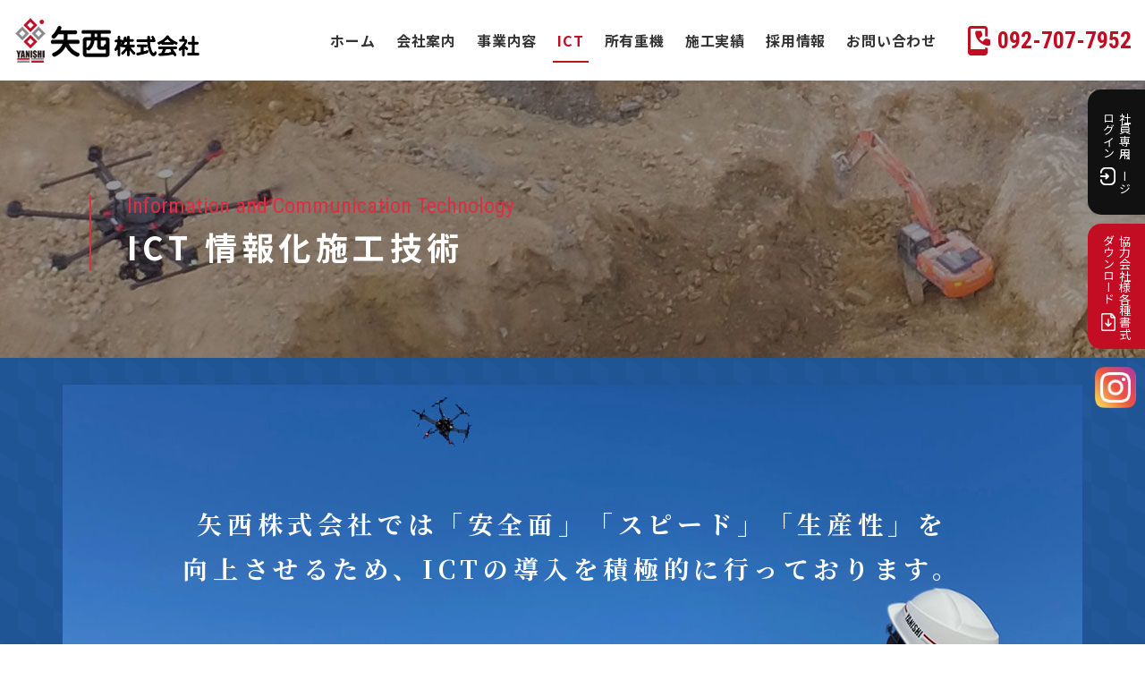

--- FILE ---
content_type: text/html; charset=UTF-8
request_url: https://www.yanishi.co.jp/ict.html
body_size: 3689
content:
<!DOCTYPE html>
<html lang="ja">

<head>
	<meta charset="UTF-8">
	<title>情報化施工技術（ICT）｜矢西株式会社｜福岡市早良区で土木・建築業を行う総合建設会社</title>
	<meta name="description" content="矢西では「安全面」「スピード」「生産性」を向上させるため、空中写真測量（無人航空機）などを利用し、ICTの導入を積極的に行っております。">
	<meta name="keywords" content="土木,建築,ICT,情報化施工技術,土質改良,表土分別技術,福岡,九州">
	<meta name="viewport" content="width=device-width, initial-scale=1">
	<meta name="format-detection" content="telephone=no">
	<link href="https://www.yanishi.co.jp/favicon.ico" rel="icon">
	<link href="https://www.yanishi.co.jp/favicon32.png" rel="icon" type="image/png" sizes="32x32">
	<link href="https://www.yanishi.co.jp/apple-touch-icon.png" rel="apple-touch-icon" sizes="180x180">
	<link href="https://www.yanishi.co.jp/css/bootstrap.css" rel="stylesheet">
	<link href="https://www.yanishi.co.jp/css/fontawesome-all.min.css" rel="stylesheet">
	<link href="https://www.yanishi.co.jp/css/style.css" rel="stylesheet">
	<link href="https://www.yanishi.co.jp/css/aos.css" rel="stylesheet">
	<link href="https://www.yanishi.co.jp/css/bootstrap-print.css" rel="stylesheet" media="print">
<!-- Global site tag (gtag.js) - Google Analytics -->
<script async src="https://www.googletagmanager.com/gtag/js?id=UA-121550102-4"></script>
<script>
  window.dataLayer = window.dataLayer || [];
  function gtag(){dataLayer.push(arguments);}
  gtag('js', new Date());

  gtag('config', 'UA-121550102-4');
</script>
<link href="https://www.yanishi.co.jp/ez_css/system.css" rel="stylesheet">
<meta name="google-site-verification" content="vaokHOMOb4uRbASNRHb3gKWDIefg1sK0G5mmNJSKYpA" />
</head>

<body id="sub">
	
	<div class="inner_body">
		<header data-aos="fade-down">
				<h1 class="logo_h"><a href="https://www.yanishi.co.jp/index.html"><img src="https://www.yanishi.co.jp/images/logo_h.png" alt="福岡市早良区の矢西株式会社は、設立より60周年を迎え、機械土工のみにとどまらず上・下水道・橋梁・その他あらゆる都市構造物の築造をも手掛けております。" class="img-responsive hidden-xs"><img src="https://www.yanishi.co.jp/images/logo_h_sp.png" alt="福岡市早良区の矢西株式会社は、設立より60周年を迎え、機械土工のみにとどまらず上・下水道・橋梁・その他あらゆる都市構造物の築造をも手掛けております。" class="img-responsive visible-xs"></a></h1>
				<div class="drawer">
					<button class="drawer_btn btn_menu_sp" type="button"><span class="btn_line"></span><span
							class="btn_line"></span><span class="btn_line"></span></button>
					<div class="drawer_bg">
						<div class="drawer_inner">
							<nav class="gnav">
								<ul class="gnav_items">
									<li class="gnav_item"><a href="https://www.yanishi.co.jp/index.html">ホーム<span>Home</span></a></li>
									<li class="gnav_item"><a href="https://www.yanishi.co.jp/company.html">会社案内<span>Company</span></a></li>
									<li class="gnav_item"><a href="https://www.yanishi.co.jp/service.html">事業内容<span>Service</span></a></li>
									<li class="gnav_item is-current"><a href="https://www.yanishi.co.jp/ict.html">ICT<span>Technology</span></a></li>
									<li class="gnav_item"><a href="https://www.yanishi.co.jp/equipment.html">所有重機<span>Equipment</span></a></li>
									<li class="gnav_item"><a href="https://www.yanishi.co.jp/works.html">施工実績<span>Results</span></a></li>
									<li class="gnav_item"><a href="https://www.yanishi.co.jp/recruit.html">採用情報<span>Recruit</span></a></li>
									<li class="gnav_item"><a href="https://www.yanishi.co.jp/contact.html">お問い合わせ<span>Contact</span></a></li>
								</ul>
							</nav>
							<div class="info_h">
								<p class="tel_h"><span data-action="call" class="tel_link">092-707-7952</span></p>
							</div>
							<ul class="btn_h visible-xs visible-sm">
								<li><a href="https://www.yanishi.co.jp/employee.html">社員専用ページログイン<span></span></a></li>
								<li><a href="https://www.yanishi.co.jp/company.html#company04">協力会社様各種書式ダウンロード</a></li>
							</ul>
							<p class="btn_sns visible-xs visible-sm"><a href="https://www.instagram.com/yanishi_official?igsh=d3NobDh4eGxtZWZ1" target="_blank"><img src="https://www.yanishi.co.jp/images/icon_instagram.png" alt="instagram" class="img-responsive"></a></p>
						</div>
					</div>
					<div class="drawer__overlay js-drawer-overlay" aria-hidden="true"></div>
				</div>
			</header>
			<div class="bg_sub bg_ict" id="sub_h2">
            <div class="container">
                <div class="inner_sub anim smooth">
                    <p class="en">Information and Communication Technology</p>
                    <h2 class="sub">ICT 情報化施工技術</h2>
                </div>
            </div>
		</div>

		<div class="bg_ict01 isometric_blue">
			<div class="container">
				<div class="intro_ict01" data-aos="fade-in">
					<p class="text anim smooth td1">矢西株式会社では「安全面」「スピード」「生産性」を<br class="hidden-xs">
						向上させるため、ICTの導入を積極的に行っております。</p>
				</div>
			</div>
		</div>
		<div class="container mb_cont4">
			<h3 class="ict01 anim smooth">ICTを活用した施工</h3>
			<div class="mb_cont2">
				<div class="bdr_ict01">
					<h4 class="ict01" data-aos="fade-in"><span class="anim smooth">3次元設計データの作成</span></h4>
					<h5 class="ict01" data-aos="fade-in">2次元設計データ(平面図・縦横断図)から、3次元設計データを作成します。</h5>
					<ul class="pic_ict01">
						<li data-aos="fade-in">
							<p><img src="https://www.yanishi.co.jp/images/pic_ict01_1.jpg" alt="3次元設計データ" class="img-responsive moa"></p>
							<p class="text">3次元設計データ</p>
						</li>
					</ul>
				</div>
			</div>
			
			<div class="mb_cont">
				<div class="bdr_ict01">
					<h4 class="ict01" data-aos="fade-in"><span class="anim smooth">UAV(無人航空機)による起工測量</span></h4>
					<h5 class="ict01" data-aos="fade-in">空中写真測量（無人航空機）を用いた起工測量</h5>
					<ul class="text_ict01" data-aos="fade-in">
						<li>現場上空からドローンで撮影した写真を解析し、現況地形の点群データを作成します。</li>
						<li>広大な造成工事の現場においてドローンによる航空測量により、地上測量にかかる時間が大幅に短縮でき、人員も削減できます。</li>
					</ul>
					<ul class="pic_ict01">
						<li data-aos="fade-in">
							<p><img src="https://www.yanishi.co.jp/images/pic_ict02_1.jpg" alt="ドローンによる航空測量" class="img-responsive moa"></p>
							<p class="text">ドローンによる航空測量</p>
						</li>
						<li data-aos="fade-in">
							<p><img src="https://www.yanishi.co.jp/images/pic_ict02_2.jpg" alt="点群データ作成" class="img-responsive moa"></p>
							<p class="text">点群データ作成</p>
						</li>
					</ul>
					<h5 class="ict01" data-aos="fade-in">トータルステーションを用いた起工測量</h5>
					<h5 class="ict01" data-aos="fade-in">RTK-GNSSを用いた起工測量</h5>
				</div>
			</div>
			
			<div class="mb_cont">
				<div class="bdr_ict01">
					<h4 class="ict01" data-aos="fade-in"><span class="anim smooth">ICT建設機械による施工</span></h4>
					<h5 class="ict01" data-aos="fade-in">マシンコントロール・マシンガイダンス</h5>
					<ul class="text_ict01" data-aos="fade-in">
						<li>3次元設計データをマシンガイダンス・コントロール仕様の重機に読込むことでバックホウのバケット、ブルドーザーの排土板の位置・標高を取得し3次元設計データとの差分をモニターに表示し、バケット・排土板を誘導・自動制御します。</li>
						<li>マシンコントロール・マシンガイダンスを活用することにより、測量の手間を減らすことができ、作業効率を向上できます。<br>
							また、重機周辺での測量業務も削減できるので安全性も向上します。</li>
					</ul>
					<ul class="pic_ict01">
						<li data-aos="fade-in">
							<p><img src="https://www.yanishi.co.jp/images/pic_ict03_1.jpg" alt="マシンガイダンス仕様バックホウ" class="img-responsive moa"></p>
							<p class="text">マシンガイダンス仕様バックホウ</p>
						</li>
						<li data-aos="fade-in">
							<p><img src="https://www.yanishi.co.jp/images/pic_ict03_2.jpg" alt="マシンコントロール仕様ブルドーザー" class="img-responsive moa"></p>
							<p class="text">マシンコントロール仕様ブルドーザー</p>
						</li>
					</ul>
				</div>
			</div>
			
			<div class="bdr_ict01">
				<h4 class="ict01" data-aos="fade-in"><span class="anim smooth">3次元出来形管理等の施工管理</span></h4>
				<h5 class="ict01" data-aos="fade-in">空中写真測量（無人航空機）を用いた出来形管理</h5>
				<ul class="text_ict01" data-aos="fade-in">
					<li>作成した3次元設計データと航空測量により作成した点群データを利用して縦横断図の作成</li>
					<li>ヒートマップデータ・出来形帳票の作成・納品をします。</li>
				</ul>
				<ul class="pic_ict01">
					<li data-aos="fade-in">
						<p><img src="https://www.yanishi.co.jp/images/pic_ict04_1.jpg" alt="3次元設計データ" class="img-responsive moa"></p>
						<p class="text">3次元設計データ</p>
					</li>
					<li data-aos="fade-in">
						<p><img src="https://www.yanishi.co.jp/images/pic_ict04_2.jpg" alt="3次元設計データ+点群データ" class="img-responsive moa"></p>
						<p class="text">3次元設計データ+点群データ</p>
					</li>
					<li data-aos="fade-in">
						<p><img src="https://www.yanishi.co.jp/images/pic_ict04_3.jpg" alt="ヒートマップ表示データ" class="img-responsive moa"></p>
						<p class="text">ヒートマップ表示データ</p>
					</li>
				</ul>
				<h5 class="ict01" data-aos="fade-in">トータルステーションを用いた出来形管理</h5>
				<h5 class="ict01" data-aos="fade-in">RTK-GNSSを用いた出来形管理</h5>
			</div>

		</div>
	
		<footer>
			<div class="flex_s">
				<div class="pic_f">
					<img src="https://www.yanishi.co.jp/images/pic_f.png" alt="YANISHI" class="img-responsive hidden-xs"><img src="https://www.yanishi.co.jp/images/pic_f_sp.png" alt="YANISHI" class="img-responsive visible-xs">
				</div>
				<div class="footer_l">
					<p class="logo_f"><a href="https://www.yanishi.co.jp/index.html"><img src="https://www.yanishi.co.jp/images/logo_f.png" alt="矢西株式会社" class="img-responsive"></a></p>
					<p class="text_f">
						〒814-0165　<br class="visible-xs visible-sm">福岡県福岡市早良区次郎丸6-11-14<span class="btn_map_f"><a href="https://maps.app.goo.gl/5iRVmRr8DfwsLEvc7" target="_blank"><img src="https://www.yanishi.co.jp/images/icon_map_f.png" alt="グーグルマップ" class="img-responsive"></a></span>
					</p>
					<div class="flex_s">
						<p class="tel_f"><span data-action="call" class="tel_link">TEL.092-707-7952</span></p>
						<p class="tel_f">FAX.092-707-7953</p>
					</div>
				</div>
				<div class="footer_r">
					<ul class="fnav">
						<li><a href="https://www.yanishi.co.jp/index.html">ホーム</a></li>
						<li><a href="https://www.yanishi.co.jp/company.html">会社案内</a></li>
						<li><a href="https://www.yanishi.co.jp/works.html">施工実績</a></li>
						<li><a href="https://www.yanishi.co.jp/service.html">土木部</a></li>
						<li><a href="https://www.yanishi.co.jp/ict.html">ICT</a></li>
						<li><a href="https://www.yanishi.co.jp/equipment.html">所有重機</a></li>
						<li><a href="https://www.yanishi.co.jp/recruit.html">採用情報</a></li>
						<li><a href="https://www.yanishi.co.jp/contact.html">お問い合わせ</a></li>
					</ul>
				</div>
			</div>
			<p class="copyright">&copy; 2024　矢西株式会社</p>
		</footer>
		<p class="pagetop"><a href="#"><img src="https://www.yanishi.co.jp/images/pagetop.png" alt="pagetop このページの先頭へ"></a></p>
		<ul class="btn_h hidden-xs hidden-sm" data-aos="fade-left">
			<li><a href="https://www.yanishi.co.jp/employee.html">社員専用ページ<br>ログイン<span></span></a></li>
			<li><a href="https://www.yanishi.co.jp/company.html#company04">協力会社様各種書式<br>ダウンロード</a></li>
		</ul>
		<p class="btn_sns hidden-xs hidden-sm"><a href="https://www.instagram.com/yanishi_official?igsh=d3NobDh4eGxtZWZ1" target="_blank" data-aos="fade-left"><img src="https://www.yanishi.co.jp/images/icon_instagram.png" alt="instagram" class="img-responsive"></a></p>
	</div>
	<script src="https://www.yanishi.co.jp/js/jquery-2.1.4.min.js"></script>
	<script src="https://www.yanishi.co.jp/js/bootstrap.js"></script>
	<script src="https://www.yanishi.co.jp/js/script.js"></script>
	<script src="https://www.yanishi.co.jp/js/tel-3.1.js"></script>
	<script src="https://www.yanishi.co.jp/js/jquery.matchHeight.js"></script>
	<script src="https://www.yanishi.co.jp/js/anime.min.js" defer></script>
	<script src="https://www.yanishi.co.jp/js/main.js" defer></script>
	<script src="https://www.yanishi.co.jp/js/scrollMonitor.js" defer></script>
	<script src="https://www.yanishi.co.jp/js/aos.js"></script>
	<script>
		AOS.init({
		offset: 200,
		duration: 600,
		easing: "ease-out",
		delay: 100,
		once: true,
		});
	</script>
	
</body>

</html>


--- FILE ---
content_type: text/css
request_url: https://www.yanishi.co.jp/css/style.css
body_size: 17126
content:
@charset "utf-8";

/*Googlefonts*/
@import url('https://fonts.googleapis.com/css2?family=Noto+Sans+JP:wght@100..900&display=swap');
@import url('https://fonts.googleapis.com/css2?family=Roboto+Condensed:ital,wght@0,100..900;1,100..900&display=swap');
@import url('https://fonts.googleapis.com/css?family=Roboto:700&display=swap');
@import url('https://fonts.googleapis.com/css?family=Noto+Serif+JP:700&display=swap&subset=japanese');

body {
	margin: 0px;
	padding: 0px;
	font-family:  "Noto Sans JP", "Arial", Lato, "ヒラギノ角ゴ ProN", "Hiragino Kaku Gothic ProN", "メイリオ", Meiryo, "ＭＳ Ｐゴシック", "MS PGothic", sans-serif;
	color: #333;
	-webkit-text-size-adjust: 100%;
	/* スマホで文字サイズが大きくなるのを防ぐ */
	font-size: 15px;
	max-width: 1920px;
	margin: 0 auto;
	background-color: #fff;
}

html {
	-ms-overflow-style: scrollbar;
}

.serif {
	font-family: "ヒラギノ明朝 Pro W3", "Hiragino Mincho Pro", "ＭＳ Ｐ明朝", "MS PMincho", serif;
}

ul {
	padding: 0;
}

li {
	list-style: none;
}

h1,
h2,
h3,
h4,
h5,
h6 {
	margin: 0px;
	padding: 0px;
	font-weight: normal;
	font-size: 100%
}

a {
	transition-property: all;
	transition: 0.2s linear;
	text-decoration: none;
}

_:-ms-lang(x)::-ms-backdrop,
a {
	transition: 0s;
}

/*IE11*/

a:focus,
*:focus {
	outline: none;
}

p {
	margin: 0px;
	padding: 0px
}

.clearfix:after {
	content: " ";
	/* 新しい要素を作る */
	display: block;
	/* ブロックレベル要素に */
	clear: both;
	height: 0;
	visibility: hidden;
}

.clearfix {
	min-height: 1px;
}

* html .clearfix {
	height: 1px;
	/*\*/
	/*/
height: auto;
overflow: hidden;
/**/
}

/*
	a:hover img {
		opacity: 0.8;
	}
*/

.moa {
	margin: 0 auto;
}

.tac {
	text-align: center;
}

.tal {
	text-align: left
}

@media (min-width: 992px) {
	.tal {
		text-align: center
	}
}

.left {
	float: left;
}

.right {
	float: right;
}

.mb0 {
	margin-bottom: 0px !important;
}

.mb5 {
	margin-bottom: 5px !important;
}

.mb10 {
	margin-bottom: 10px !important;
}

.mb15 {
	margin-bottom: 15px !important;
}

.mb20 {
	margin-bottom: 20px !important;
}

.mb25 {
	margin-bottom: 25px !important;
}

.mb30 {
	margin-bottom: 30px !important;
}

.mb35 {
	margin-bottom: 35px !important;
}

.mb40 {
	margin-bottom: 40px !important;
}

.mb45 {
	margin-bottom: 45px !important;
}

.mb50 {
	margin-bottom: 50px !important;
}

.mb55 {
	margin-bottom: 55px !important;
}

.mb60 {
	margin-bottom: 60px !important;
}

.mb65 {
	margin-bottom: 65px !important;
}

.mb70 {
	margin-bottom: 70px !important;
}

.mb75 {
	margin-bottom: 75px !important;
}

.mb80 {
	margin-bottom: 80px !important;
}

.mb85 {
	margin-bottom: 85px !important;
}

.mb90 {
	margin-bottom: 90px !important;
}

.mb95 {
	margin-bottom: 95px !important;
}

.mb100 {
	margin-bottom: 100px !important;
}

.fwb {
	font-weight: bold;
}

@media (max-width: 767px) {
	.lh2 {
		line-height: 1.8 !important;
	}

	.lh22 {
		line-height: 1.8 !important;
	}
}

@media (min-width: 768px) {
	.lh2 {
		line-height: 1.8 !important;
	}

	.lh22 {
		line-height: 2 !important;
	}
}

@media (min-width: 992px) {
	.lh2 {
		line-height: 2 !important;
	}

	.lh22 {
		line-height: 2.2 !important;
	}
}

.s11 {
	font-size: 11px !important;
	line-height: 1.6;
}

.s12 {
	font-size: 12px !important;
	line-height: 1.6;
}

.s13 {
	font-size: 13px !important;
	line-height: 1.6;
}

.s14 {
	font-size: 14px !important;
	line-height: 1.6;
}

.s14_c {
	font-size: 14px !important;
	line-height: 1.6;
	text-align: center;
}

@media (max-width: 767px) {
	.s15 {
		font-size: 14px !important;
		line-height: 1.7;
	}

	.s16 {
		font-size: 14px !important;
		line-height: 1.7;
	}

	.s15_c {
		font-size: 14px !important;
		line-height: 1.7;
		text-align: left;
	}

	.s16_c {
		font-size: 14px !important;
		line-height: 1.7;
		text-align: left;
	}
}

@media (min-width: 768px) {
	.s15 {
		font-size: 14px !important;
		line-height: 1.7;
	}

	.s16 {
		font-size: 15px !important;
		line-height: 1.7;
	}

	.s15_c {
		font-size: 14px !important;
		line-height: 1.7;
		text-align: center;
	}

	.s16_c {
		font-size: 15px !important;
		line-height: 1.7;
		text-align: center;
	}
}

@media (min-width: 992px) {
	.s15 {
		font-size: 15px !important;
		line-height: 1.7;
	}

	.s16 {
		font-size: 16px !important;
		line-height: 1.7;
	}

	.s15_c {
		font-size: 15px !important;
		line-height: 1.7;
		text-align: center;
	}

	.s16_c {
		font-size: 16px !important;
		line-height: 1.7;
		text-align: center;
	}
}

.s17 {
	font-size: 17px !important;
	line-height: 1.7;
}

.s18 {
	font-size: 18px !important;
	line-height: 1.7;
}

.s19 {
	font-size: 19px !important;
	line-height: 1.7;
}

.s20 {
	font-size: 20px !important;
	line-height: 1.7;
}

.s21 {
	font-size: 21px !important;
	line-height: 1.7;
}

.s22 {
	font-size: 22px !important;
	line-height: 1.7;
}

.s23 {
	font-size: 23px !important;
	line-height: 1.7;
}

.s24 {
	font-size: 24px !important;
	line-height: 1.7;
}

.s25 {
	font-size: 25px !important;
	line-height: 1.7;
}

.s26 {
	font-size: 26px !important;
	line-height: 1.7;
}

.s27 {
	font-size: 27px !important;
	line-height: 1.7;
}

.s28 {
	font-size: 28px !important;
	line-height: 1.7;
}

.s29 {
	font-size: 29px !important;
	line-height: 1.7;
}

.s30 {
	font-size: 30px !important;
	line-height: 1.7;
}

.br10 img {
	border-radius: 10px;
}

.br20 img {
	border-radius: 20px;
}

.br30 img {
	border-radius: 30px;
}

img.br10 {
	border-radius: 10px;
}

img.br20 {
	border-radius: 20px;
}

img.br30 {
	border-radius: 30px;
}

a.underline {
	text-decoration: underline;
}

a:hover {
	text-decoration: none;
	filter: alpha(opacity=70);
	-moz-opacity: 0.70;
	opacity: 0.70;
}

.pos {
	position: relative;
}

@media (max-width: 767px) {
	.flex_b {
		display: flex;
		flex-direction: column;
		justify-content: space-between;
	}

	.reverse_sp {
		flex-direction: column-reverse !important;
	}
}

@media (min-width: 768px) {
	.flex_b {
		display: flex;
		flex-direction: row;
		justify-content: space-between;
	}
}

@media (max-width: 767px) {
	.flex_c {
		display: flex;
		flex-direction: column;
		justify-content: center;
	}
}

@media (min-width: 768px) {
	.flex_c {
		display: flex;
		flex-direction: row;
		justify-content: center;
	}
}

@media (max-width: 767px) {
	.flex_s {
		display: flex;
		flex-direction: column;
		justify-content: flex-start;
	}
}

@media (min-width: 768px) {
	.flex_s {
		display: flex;
		flex-direction: row;
		justify-content: flex-start;
	}
}

@media (max-width: 767px) {
	.flex_e {
		display: flex;
		flex-direction: column;
	}
}

@media (min-width: 768px) {
	.flex_e {
		display: flex;
		flex-direction: row;
		justify-content: flex-end;
	}
}

.stretch {
	align-items: stretch;
}

.center {
	align-items: center;
}

.start {
	align-items: flex-start;
}

.end {
	align-items: flex-end;
}

.baseline {
	align-items: baseline;
}

.wrap {
	flex-wrap: wrap;
}


@media (max-width: 767px) {
	.cont20 {
		width: 100%;
	}

	.cont21 {
		width: 100%;
	}

	.cont22 {
		width: 100%;
	}

	.cont23 {
		width: 100%;
	}

	.cont24 {
		width: 100%;
	}

	.cont25 {
		width: 100%;
	}

	.cont26 {
		width: 100%;
	}

	.cont27 {
		width: 100%;
	}

	.cont28 {
		width: 100%;
	}

	.cont29 {
		width: 100%;
	}

	.cont30 {
		width: 100%;
	}

	.cont31 {
		width: 100%;
	}

	.cont32 {
		width: 100%;
	}

	.cont33 {
		width: 100%;
	}

	.cont34 {
		width: 100%;
	}

	.cont35 {
		width: 100%;
	}

	.cont36 {
		width: 100%;
	}

	.cont37 {
		width: 100%;
	}

	.cont38 {
		width: 100%;
	}

	.cont39 {
		width: 100%;
	}

	.cont40 {
		width: 100%;
	}

	.cont41 {
		width: 100%;
	}

	.cont42 {
		width: 100%;
	}

	.cont43 {
		width: 100%;
	}

	.cont44 {
		width: 100%;
	}

	.cont45 {
		width: 100%;
	}

	.cont46 {
		width: 100%;
	}

	.cont47 {
		width: 100%;
	}

	.cont48 {
		width: 100%;
	}

	.cont49 {
		width: 100%;
	}

	.cont50 {
		width: 100%;
	}

	.cont51 {
		width: 100%;
	}

	.cont52 {
		width: 100%;
	}

	.cont53 {
		width: 100%;
	}

	.cont54 {
		width: 100%;
	}

	.cont55 {
		width: 100%;
	}

	.cont56 {
		width: 100%;
	}

	.cont57 {
		width: 100%;
	}

	.cont58 {
		width: 100%;
	}

	.cont59 {
		width: 100%;
	}

	.cont60 {
		width: 100%;
	}

	.cont61 {
		width: 100%;
	}

	.cont62 {
		width: 100%;
	}

	.cont63 {
		width: 100%;
	}

	.cont64 {
		width: 100%;
	}

	.cont65 {
		width: 100%;
	}

	.cont66 {
		width: 100%;
	}

	.cont67 {
		width: 100%;
	}

	.cont68 {
		width: 100%;
	}

	.cont69 {
		width: 100%;
	}

	.cont70 {
		width: 100%;
	}

	.cont71 {
		width: 100%;
	}

	.cont72 {
		width: 100%;
	}

	.cont73 {
		width: 100%;
	}

	.cont74 {
		width: 100%;
	}

	.cont75 {
		width: 100%;
	}

	.cont76 {
		width: 100%;
	}

	.cont77 {
		width: 100%;
	}

	.cont78 {
		width: 100%;
	}

	.cont79 {
		width: 100%;
	}

	.cont80 {
		width: 100%;
	}
}

@media (min-width: 768px) {
	.cont20 {
		width: 20%;
	}

	.cont21 {
		width: 21%;
	}

	.cont22 {
		width: 22%;
	}

	.cont23 {
		width: 23%;
	}

	.cont24 {
		width: 24%;
	}

	.cont25 {
		width: 25%;
	}

	.cont26 {
		width: 26%;
	}

	.cont27 {
		width: 27%;
	}

	.cont28 {
		width: 28%;
	}

	.cont29 {
		width: 29%;
	}

	.cont30 {
		width: 30%;
	}

	.cont31 {
		width: 31%;
	}

	.cont32 {
		width: 32%;
	}

	.cont33 {
		width: 33%;
	}

	.cont34 {
		width: 34%;
	}

	.cont35 {
		width: 35%;
	}

	.cont36 {
		width: 36%;
	}

	.cont37 {
		width: 37%;
	}

	.cont38 {
		width: 38%;
	}

	.cont39 {
		width: 39%;
	}

	.cont40 {
		width: 40%;
	}

	.cont41 {
		width: 41%;
	}

	.cont42 {
		width: 42%;
	}

	.cont43 {
		width: 43%;
	}

	.cont44 {
		width: 44%;
	}

	.cont45 {
		width: 45%;
	}

	.cont46 {
		width: 46%;
	}

	.cont47 {
		width: 47%;
	}

	.cont48 {
		width: 48%;
	}

	.cont49 {
		width: 49%;
	}

	.cont50 {
		width: 50%;
	}

	.cont51 {
		width: 51%;
	}

	.cont52 {
		width: 52%;
	}

	.cont53 {
		width: 53%;
	}

	.cont54 {
		width: 54%;
	}

	.cont55 {
		width: 55%;
	}

	.cont56 {
		width: 56%;
	}

	.cont57 {
		width: 57%;
	}

	.cont58 {
		width: 58%;
	}

	.cont59 {
		width: 59%;
	}

	.cont60 {
		width: 60%;
	}

	.cont61 {
		width: 61%;
	}

	.cont62 {
		width: 62%;
	}

	.cont63 {
		width: 63%;
	}

	.cont64 {
		width: 64%;
	}

	.cont65 {
		width: 65%;
	}

	.cont66 {
		width: 66%;
	}

	.cont67 {
		width: 67%;
	}

	.cont68 {
		width: 68%;
	}

	.cont69 {
		width: 69%;
	}

	.cont70 {
		width: 70%;
	}

	.cont71 {
		width: 71%;
	}

	.cont72 {
		width: 72%;
	}

	.cont73 {
		width: 73%;
	}

	.cont74 {
		width: 74%;
	}

	.cont75 {
		width: 75%;
	}

	.cont76 {
		width: 76%;
	}

	.cont77 {
		width: 77%;
	}

	.cont78 {
		width: 78%;
	}

	.cont79 {
		width: 79%;
	}

	.cont80 {
		width: 80%;
	}
}

.img-responsive {}

@media (max-width: 420px) {
	.mb_mainimg {
		margin-bottom: 30px !important;
	}

	.mb_cont {
		margin-bottom: 40px !important;
	}

	.mb_cont2 {
		margin-bottom: 40px !important;
	}

	.mb_cont3 {
		margin-bottom: 20px !important;
	}

	.mb_cont4 {
		margin-bottom: 15px !important;
	}
}

@media (min-width: 421px) {

	.mb_mainimg {
		margin-bottom: 40px !important;
	}

	.mb_cont {
		margin-bottom: 40px !important;
	}

	.mb_cont2 {
		margin-bottom: 40px !important;
	}

	.mb_cont3 {
		margin-bottom: 30px !important;
	}

	.mb_cont4 {
		margin-bottom: 20px !important;
	}
}

@media (min-width: 768px) {

	.mb_mainimg {
		margin-bottom: 40px !important;
	}

	.mb_cont {
		margin-bottom: 50px !important;
	}

	.mb_cont2 {
		margin-bottom: 40px !important;
	}

	.mb_cont3 {
		margin-bottom: 30px !important;
	}

	.mb_cont4 {
		margin-bottom: 25px !important;
	}
}

@media (min-width: 992px) {

	.mb_mainimg {
		margin-bottom: 50px !important;
	}

	.mb_cont {
		margin-bottom: 70px !important;
	}

	.mb_cont2 {
		margin-bottom: 50px !important;
	}

	.mb_cont3 {
		margin-bottom: 40px !important;
	}

	.mb_cont4 {
		margin-bottom: 30px !important;
	}
}

@media (min-width: 1200px) {

	.mb_mainimg {
		margin-bottom: 70px !important;
	}

	.mb_cont {
		margin-bottom: 90px !important;
	}

	.mb_cont2 {
		margin-bottom: 50px !important;
	}

	.mb_cont3 {
		margin-bottom: 40px !important;
	}

	.mb_cont4 {
		margin-bottom: 30px !important;
	}
}

.dn {
	display: none;
}

span.tel_link {
	color: #333;
}

span.tel_link_white {
	color: #fff;
}





.smooth {
	clip-path: inset(0 100% 0 0);
	display: inline-block;
	transition: 1s cubic-bezier(0.37, 0, 0.63, 1);
	transition-property: clip-path;
}

.smooth.is-animated {
	clip-path: inset(0);
}

.smooth_l {
	clip-path: inset(0 100% 0 0);
	display: inline-block;
	transition: 1s cubic-bezier(0.37, 0, 0.63, 1);
	transition-property: clip-path;
}

  .smooth_l.is-animated {
	clip-path: inset(0);
}

.td05 {
	transition-delay: 0.5s;
}

@media (max-width: 767px) {
	.bg_top02 .td05 {
		transition-delay: 0s;
	}
}

.td1 {
	transition-delay: 1s;
}

.td2 {
	transition-delay: 2s;
}

.td3 {
	transition-delay: 3s;
}

.ad1 {
	animation-delay: 3s!important;
}

.ad2 {
	animation-delay: 2s!important;
}

.w100p {
	width: 100%;
}





.anim-box.kiran {
	opacity: 1;
	overflow: hidden!important;
	position: relative;
	cursor: pointer;
  }

  .anim-box.kiran:after {
	background-color: #fff;
	content: "";
	display: block;
	position: absolute;
	top: -100px;
	left: 0;
	width: 30px;
	height: 100%;
	opacity: 0;
	transition: cubic-bezier(0.32, 0, 0.67, 0);
  }
  
  .anim-box.kiran:hover:after {
	animation: kiran 0.5s linear;
  }
   
  @keyframes kiran {
	0% {
	  transform: scale(2) rotate(45deg);
	  opacity: 0;
	}
	20% {
	  transform: scale(20) rotate(45deg);
	  opacity: 0.6;
	}
	40% {
	  transform: scale(30) rotate(45deg);
	  opacity: 0.4;
	}
	80% {
	  transform: scale(45) rotate(45deg);
	  opacity: 0.2;
	}
	100% {
	  transform: scale(50) rotate(45deg);
	  opacity: 0;
	}
  }









/* header
=========================================================================== */

.inner_body {
	max-width: 1920px;
	margin: 0 auto;
	overflow: hidden;
}

@media (max-width: 359px) {
	header {
		position: fixed;
		top: 0;
		left: 0;
		z-index: 100;
		display: flex;
		align-items: center;
		justify-content: space-between;
		width: 100%;
		transition-duration: .5s;
		height: 60px;
		padding: 0 10px 0 10px;
	}

	.h_fixed {
		background-color: #fff;
		border-bottom: 1px solid #ddd;
	}

	.logo_h {
		width: 160px;
	}

	p.tel_h {
		font-size: 24px;
		color: #fff;
		font-weight: 700;
		font-family: "Roboto Condensed", sans-serif;
		display: flex;
		flex-direction: row;
		align-items: center;
		margin-bottom: 10px;
	}

	p.tel_h span.tel_link {
		color: #fff;
	}

	p.tel_h:before {
		content: '';
		display: block;
		background: url(../images/icon_h_sp.png) 0 0 /contain no-repeat;
		width: 16px;
		height: 22px;
		flex-shrink: 0;
		margin-right: 5px;
	}
}

@media (min-width: 360px) and (max-width:767px) {
	header {
		position: fixed;
		top: 0;
		left: 0;
		z-index: 100;
		display: flex;
		align-items: center;
		justify-content: space-between;
		width: 100%;
		transition-duration: .5s;
		height: 60px;
		padding: 0 10px 0 10px;
	}

	.h_fixed {
		background-color: #fff;
		border-bottom: 1px solid #ddd;
	}

	.logo_h {
		width: 170px;
	}

	p.tel_h {
		font-size: 24px;
		color: #fff;
		font-weight: 700;
		font-family: "Roboto Condensed", sans-serif;
		display: flex;
		flex-direction: row;
		align-items: center;
		margin-bottom: 10px;
	}

	p.tel_h span.tel_link {
		color: #fff;
	}

	p.tel_h:before {
		content: '';
		display: block;
		background: url(../images/icon_h_sp.png) 0 0 /contain no-repeat;
		width: 16px;
		height: 22px;
		flex-shrink: 0;
		margin-right: 5px;
	}
}

@media (min-width: 768px) and (max-width:991px) {
	header {
		position: fixed;
		top: 0;
		left: 0;
		z-index: 100;
		display: flex;
		align-items: center;
		justify-content: space-between;
		width: 100%;
		transition-duration: .5s;
		height:60px;
		padding: 0 15px;
	}

	.h_fixed {
		background-color: #fff;
		border-bottom: 1px solid #ddd;
	}

	.logo_h {
		width: 180px;
	}

	p.tel_h {
		font-size: 30px;
		color: #fff;
		font-weight: 700;
		font-family: "Roboto Condensed", sans-serif;
		display: flex;
		flex-direction: row;
		align-items: center;
		margin-bottom: 20px;
	}

	p.tel_h span.tel_link {
		color: #fff;
	}

	p.tel_h:before {
		content: '';
		display: block;
		background: url(../images/icon_h_sp.png) 0 0 /contain no-repeat;
		width: 20px;
		height: 27px;
		flex-shrink: 0;
		margin-right: 8px;
	}
}

@media (min-width: 992px) {
	header {
		width: 100%;
		max-width: 1920px;
		position: fixed;
		top: 0;
		right: 0;
		left: 0;
		margin: auto;
		z-index: 100;
		display: flex;
		flex-direction: row;
		align-items: center;
		justify-content: space-between;
		padding: 0 5px 0 5px;
		height: 100px;
		transition: 0.05s;
	}

	#sub header {
		height: 90px;
	}

	.logo_h {
		width: 180px;
	}

	.h_fixed {
		background-color: #fff;
		height: 80px;
		border-bottom: 1px solid #ddd;
	}

	.h_fixed .logo_h img {
		max-height: 80px;
	}

	p.tel_h {
		font-size: 20px;
		color: #C30C21;
		font-weight: 700;
		font-family: "Roboto Condensed", sans-serif;
		display: flex;
		flex-direction: row;
		align-items: center;
		margin-left: 15px;
	}

	p.tel_h span.tel_link {
		color: #C30C21;
	}

	p.tel_h:before {
		content: '';
		display: block;
		background: url(../images/icon_h.png) 0 0 /contain no-repeat;
		width: 20px;
		height: 27px;
		flex-shrink: 0;
		margin-right: 5px;
	}
}

@media (min-width: 1200px) {
	header {
		width: 100%;
		max-width: 1920px;
		position: fixed;
		top: 0;
		right: 0;
		left: 0;
		margin: auto;
		z-index: 100;
		display: flex;
		flex-direction: row;
		align-items: center;
		justify-content: space-between;
		padding: 0 15px 0 15px;
		height: 100px;
		transition: 0.05s;
	}

	.logo_h {
		width: 210px;
	}

	.h_fixed {
		background-color: #fff;
		height: 80px;
		border-bottom: 1px solid #ddd;
	}

	.h_fixed .logo_h img {
		max-height: 80px;
	}

	p.tel_h {
		font-size: 26px;
		color: #C30C21;
		font-weight: 700;
		font-family: "Roboto Condensed", sans-serif;
		display: flex;
		flex-direction: row;
		align-items: center;
		margin-left: 30px;
	}

	p.tel_h span.tel_link {
		color: #C30C21;
	}

	p.tel_h:before {
		content: '';
		display: block;
		background: url(../images/icon_h.png) 0 0 /contain no-repeat;
		width: 25px;
		height: 33px;
		flex-shrink: 0;
		margin-right: 8px;
	}
}

@media (min-width: 1500px) {
	header {
		width: 100%;
		max-width: 1920px;
		position: fixed;
		top: 0;
		right: 0;
		left: 0;
		margin: auto;
		z-index: 100;
		display: flex;
		flex-direction: row;
		align-items: center;
		justify-content: space-between;
		padding: 0 35px 0 35px;
		height: 100px;
		transition: 0.05s;
	}

	.logo_h {
		width: 210px;
	}

	.h_fixed {
		background-color: #fff;
		height: 80px;
		border-bottom: 1px solid #ddd;
	}

	.h_fixed .logo_h img {
		max-height: 80px;
	}

	p.tel_h {
		font-size: 28px;
		color: #C30C21;
		font-weight: 700;
		font-family: "Roboto Condensed", sans-serif;
		display: flex;
		flex-direction: row;
		align-items: center;
		margin-left: 60px;
	}

	p.tel_h span.tel_link {
		color: #C30C21;
	}

	p.tel_h:before {
		content: '';
		display: block;
		background: url(../images/icon_h.png) 0 0 /contain no-repeat;
		width: 25px;
		height: 33px;
		flex-shrink: 0;
		margin-right: 8px;
	}
}

.logo_h a {
	display: block;
}

.logo_h a:hover {
	opacity: 1;
}


@media (max-width: 767px) {
	p.btn_sns a {
		display: block;
		width: 40px;
	}
	
	ul.btn_h {
		margin-bottom: 20px;
	}
	
	ul.btn_h li a {
		width: 245px;
		height: 50px;
		display: flex;
		flex-direction: row;
		align-items: center;
		justify-content: center;
		background-color: #111;
		margin-bottom: 10px;
		border-radius: 10px;
		color: #fff;
		font-size: 14px;
		position: relative;
	}
	
	ul.btn_h li a:before {
		content: '';
		display: block;
		background: url(../images/icon_btn_h01.png) 0 0 /contain no-repeat;
		width: 16px;
		height: 16px;
		margin-right: 5px;
	}
	
	ul.btn_h li a:hover {
		opacity: 1;
		background-color: #3b3b3b;
	}
	
	ul.btn_h li:nth-of-type(2) a {
		margin-bottom: 0;
		background-color: #d77b1c;
	}
	
	ul.btn_h li:nth-of-type(2) a:after {
		background: url(../images/icon_btn_h02.png) 0 0 /contain no-repeat;
	}
	
	ul.btn_h li:nth-of-type(2) a:hover {
		opacity: 1;
		background-color: #e9933d;
	}
}

@media (min-width: 768px) and (max-width:991px) {
	p.btn_sns a {
		display: block;
		width: 50px;
	}
	
	ul.btn_h {
		margin-bottom: 20px;
	}
	
	ul.btn_h li a {
		width: 300px;
		height: 60px;
		display: flex;
		flex-direction: row;
		align-items: center;
		justify-content: center;
		background-color: #111;
		margin-bottom: 10px;
		border-radius: 10px;
		color: #fff;
		font-size: 16px;
		position: relative;
	}
	
	ul.btn_h li a:before {
		content: '';
		display: block;
		background: url(../images/icon_btn_h01.png) 0 0 /contain no-repeat;
		width: 20px;
		height: 20px;
		margin-right: 5px;
	}
	
	ul.btn_h li a:hover {
		opacity: 1;
		background-color: #3b3b3b;
	}
	
	ul.btn_h li:nth-of-type(2) a {
		margin-bottom: 0;
		background-color: #d77b1c;
	}
	
	ul.btn_h li:nth-of-type(2) a:after {
		background: url(../images/icon_btn_h02.png) 0 0 /contain no-repeat;
	}
	
	ul.btn_h li:nth-of-type(2) a:hover {
		opacity: 1;
		background-color: #e9933d;
	}
}

@media (min-width: 992px) {
	p.btn_sns a {
		position: fixed;
		right: 10px;
		top: 410px;
		z-index: 999;
		display: block;
		width: 44px;
	}

	ul.btn_h {
		position: fixed;
		right: 0;
		top: 100px;
		z-index: 999;
	}
	
	ul.btn_h li a {
		width: 64px;
		height: 140px;
		display: flex;
		flex-direction: row;
		align-items: center;
		justify-content: center;
		background-color: #111;
		margin-bottom: 10px;
		border-radius: 15px 0 0 15px;
		color: #fff;
		font-size: 13px;
		-webkit-writing-mode: vertical-rl;
		-ms-writing-mode: tb-rl;
		writing-mode: vertical-rl;
		position: relative;
	}
	
	ul.btn_h li a:after {
		content: '';
		display: block;
		background: url(../images/icon_btn_h01.png) 0 0 /contain no-repeat;
		width: 20px;
		height: 20px;
		position: absolute;
		left: 13px;
		bottom: 33px;
	}
	
	ul.btn_h li a:hover {
		opacity: 1;
		background-color: #555555;
	}
	
	ul.btn_h li:nth-of-type(2) a {
		margin-bottom: 0;
		background-color: #C30D23;
	}
	
	ul.btn_h li:nth-of-type(2) a:after {
		background: url(../images/icon_btn_h02.png) 0 0 /contain no-repeat;
		left: 13px;
		bottom: 20px;
	}
	
	ul.btn_h li:nth-of-type(2) a:hover {
		opacity: 1;
		background-color: #e74b5d;
	}
}

@media (min-width: 1200px) {
	p.btn_sns a {
		position: fixed;
		right: 10px;
		top: 410px;
		z-index: 999;
		display: block;
		width: 46px;
	}

	ul.btn_h {
		position: fixed;
		right: 0;
		top: 100px;
		z-index: 999;
	}
	
	ul.btn_h li a {
		width: 64px;
		height: 140px;
		display: flex;
		flex-direction: row;
		align-items: center;
		justify-content: center;
		background-color: #111;
		margin-bottom: 10px;
		border-radius: 15px 0 0 15px;
		color: #fff;
		font-size: 13px;
		-webkit-writing-mode: vertical-rl;
		-ms-writing-mode: tb-rl;
		writing-mode: vertical-rl;
		position: relative;
	}
	
	ul.btn_h li a:after {
		content: '';
		display: block;
		background: url(../images/icon_btn_h01.png) 0 0 /contain no-repeat;
		width: 20px;
		height: 20px;
		position: absolute;
		left: 13px;
		bottom: 33px;
	}
	
	ul.btn_h li a:hover {
		opacity: 1;
		background-color: #555555;
	}
	
	ul.btn_h li:nth-of-type(2) a {
		margin-bottom: 0;
		background-color: #C30D23;
	}
	
	ul.btn_h li:nth-of-type(2) a:after {
		background: url(../images/icon_btn_h02.png) 0 0 /contain no-repeat;
		left: 13px;
		bottom: 20px;
	}
	
	ul.btn_h li:nth-of-type(2) a:hover {
		opacity: 1;
		background-color: #e74b5d;
	}
}

@media (min-width: 1500px) {
	p.btn_sns a {
		position: fixed;
		right: 15px;
		top: 410px;
		z-index: 999;
		display: block;
		width: 50px;
	}

	ul.btn_h {
		position: fixed;
		right: 0;
		top: 100px;
		z-index: 999;
	}
	
	ul.btn_h li a {
		width: 80px;
		height: 140px;
		display: flex;
		flex-direction: row;
		align-items: center;
		justify-content: center;
		background-color: #111;
		margin-bottom: 10px;
		border-radius: 15px 0 0 15px;
		color: #fff;
		font-size: 13px;
		-webkit-writing-mode: vertical-rl;
		-ms-writing-mode: tb-rl;
		writing-mode: vertical-rl;
		position: relative;
	}
	
	ul.btn_h li a:after {
		content: '';
		display: block;
		background: url(../images/icon_btn_h01.png) 0 0 /contain no-repeat;
		width: 20px;
		height: 20px;
		position: absolute;
		left: 22px;
		bottom: 33px;
	}
	
	ul.btn_h li a:hover {
		opacity: 1;
		background-color: #555555;
	}
	
	ul.btn_h li:nth-of-type(2) a {
		margin-bottom: 0;
		background-color: #C30D23;
	}
	
	ul.btn_h li:nth-of-type(2) a:after {
		background: url(../images/icon_btn_h02.png) 0 0 /contain no-repeat;
		left: 20px;
		bottom: 20px;
	}
	
	ul.btn_h li:nth-of-type(2) a:hover {
		opacity: 1;
		background-color: #e74b5d;
	}
}

@media (min-width: 1921px) {
	p.btn_sns a {
		position: fixed;
		right: calc(50% - 940px);
		top: 410px;
		z-index: 999;
		display: block;
	}

	ul.btn_h {
		position: fixed;
		right: calc(50% - 960px);
		top: 100px;
		width: 80px;
		z-index: 999;
	}
}





/* ドロワー
--------------------------------------------------------- */

@media (max-width: 767px) {
	.drawer_btn {
		position: absolute;
		top: 5px;
		right: 10px;
		z-index: 1000;
		width: 50px;
		height: 50px;
		outline: none !important;
		background-color: transparent;
		transition: background-color .5s;
		-webkit-user-select: none;
		user-select: none;
		border: none;
	}
}

@media (min-width: 768px) {
	.drawer_btn {
		position: absolute;
		top: 3px;
		right: 15px;
		z-index: 1000;
		width: 50px;
		height: 50px;
		outline: none !important;
		background-color: transparent;
		transition: background-color .5s;
		-webkit-user-select: none;
		user-select: none;
		border: none;
	}
}

.btn_line {
	position: absolute;
	top: 0;
	right: 0;
	bottom: 0;
	left: 0;
	z-index: 10;
	display: block;
	width: 30px;
	height: 2px;
	margin: auto;
	background: #C30D23;
	transition: .5s cubic-bezier(.645, .045, .355, 1);
	pointer-events: none;
	box-shadow: 1px 1px 2px 1px rgba(0, 0, 0, 0.2);
}

.is-drawer-open .btn_line {
	background-color: #fff;
}

.btn_line:nth-child(1) {
	-webkit-transform: translateY(-9px);
	transform: translateY(-9px);
}

.is-drawer-open .btn_line:nth-child(1) {
	-webkit-transform: rotate(45deg);
	transform: rotate(45deg);
}

.is-drawer-open .btn_line:nth-child(2) {
	opacity: 0;
}

.btn_line:nth-child(3) {
	-webkit-transform: translateY(9px);
	transform: translateY(9px);
}

.is-drawer-open .btn_line:nth-child(3) {
	-webkit-transform: rotate(-45deg);
	transform: rotate(-45deg);
}

@media (max-width: 767px) {
	.drawer_bg {
		position: fixed;
		top: 0;
		left: 100%;
		z-index: 500;
		overflow-x: hidden;
		width: 90%;
		height: 100vh;
		background-color: #C30D23;
		transition: .5s cubic-bezier(.645, .045, .355, 1);
		pointer-events: none;
	}

	.is-drawer-open .drawer_bg {
		overflow-y: auto;
		-webkit-transform: translateX(-100%);
		transform: translateX(-100%);
		pointer-events: auto;
	}

	.drawer_inner {
		visibility: hidden;
		padding: 60px 5% 140px;
		opacity: 0;
		transition: .5s cubic-bezier(.645, .045, .355, 1) .25s;
		-webkit-transform: translateX(30px);
		transform: translateX(30px);
	}

	.is-drawer-open .drawer_inner {
		visibility: visible;
		opacity: 1;
		-webkit-transform: none;
		transform: none;
	}

	.drawer__overlay {
		position: fixed;
		top: 0;
		left: 0;
		z-index: 400;
		visibility: hidden;
		width: 100%;
		height: 100vh;
		opacity: 0;
		transition: .5s cubic-bezier(.645, .045, .355, 1);
		pointer-events: none;

		-webkit-backdrop-filter: blur(1px);
		backdrop-filter: blur(1px);
	}

	.is-drawer-open .drawer__overlay {
		visibility: visible;
		background: rgba(0, 0, 0, .3);
		opacity: 1;
		pointer-events: auto;
	}
}

@media (min-width: 768px) and (max-width:991px) {
	.drawer_bg {
		position: fixed;
		top: 0;
		left: 100%;
		z-index: 500;
		overflow-x: hidden;
		width: 80%;
		height: 100vh;
		background-color: #C30D23;
		transition: .5s cubic-bezier(.645, .045, .355, 1);
		pointer-events: none;
	}

	.is-drawer-open .drawer_bg {
		overflow-y: auto;
		-webkit-transform: translateX(-100%);
		transform: translateX(-100%);
		pointer-events: auto;
	}

	.drawer_inner {
		visibility: hidden;
		padding: 70px 5% 140px;
		opacity: 0;
		transition: .5s cubic-bezier(.645, .045, .355, 1) .25s;
		-webkit-transform: translateX(30px);
		transform: translateX(30px);
	}

	.is-drawer-open .drawer_inner {
		visibility: visible;
		opacity: 1;
		-webkit-transform: none;
		transform: none;
	}

	.drawer__overlay {
		position: fixed;
		top: 0;
		left: 0;
		z-index: 400;
		visibility: hidden;
		width: 100%;
		height: 100vh;
		opacity: 0;
		transition: .5s cubic-bezier(.645, .045, .355, 1);
		pointer-events: none;

		-webkit-backdrop-filter: blur(1px);
		backdrop-filter: blur(1px);
	}

	.is-drawer-open .drawer__overlay {
		visibility: visible;
		background: rgba(0, 0, 0, .3);
		opacity: 1;
		pointer-events: auto;
	}
}

@media (max-width: 991px) {

}

@media (min-width: 992px) {
	.drawer_btn {
		display: none;
	}

	.drawer_inner {
		display: flex;
		flex-direction: row;
		align-items: center;
	}
}


/* グローバルナビ
  --------------------------------------------------------- */

  .gnav_item>a {
	display: block;
	text-decoration: none;
	letter-spacing: .06em;
	font-weight: 500;
	line-height: 1.5;
	transition: background-color .2s, color .2s;
}

@media (max-width: 767px) {
	.gnav_items {
		padding-right: 0vw;
		padding-left: 0vw;
		margin-bottom: 20px;
	}

	.gnav_item {
		position: relative;
	}

	.gnav_item+.gnav_item {
		margin-top: 5px;
	}

	.gnav_item>a {
		padding: 0.4em 1em;
		color: #333;
		text-align: left;
		display: flex;
		flex-direction: row;
		justify-content: space-between;
		align-items: center;
		font-size: 16px;
		font-weight: 700;
		background-color: #fff;
		border-radius: 5px;
	}

	.gnav_item>a span {
		color: #C30D23;
		font-size: 11px;
		letter-spacing: 0;
		font-weight: 500;
	}

	.gnav_item.is-current>a {
		background-color: #fae1e4;
		color: #C30D23;
	}

	.gnav li a:hover {
		background-color: #fae1e4;
		opacity: 1;
		cursor: pointer;
		color: #C30D23;
	}
}

@media (min-width: 768px) and (max-width:991px) {

	.gnav_items {
		padding-right: 0vw;
		padding-left: 0vw;
		margin-bottom: 20px;
	}

	.gnav_item {
		position: relative;
	}

	.gnav_item+.gnav_item {
		margin-top: 5px;
	}

	.gnav_item>a {
		padding: 0.5em 1em;
		color: #333;
		text-align: left;
		display: flex;
		flex-direction: row;
		justify-content: space-between;
		align-items: center;
		font-size: 17px;
		font-weight: 700;
		background-color: #fff;
		border-radius: 5px;
	}

	.gnav_item>a span {
		color: #C30D23;
		font-size: 11px;
		letter-spacing: 0;
		font-weight: 500;
	}

	.gnav_item.is-current>a {
		background-color: #fae1e4;
		color: #C30D23;
	}

	.gnav li a:hover {
		background-color: #fae1e4;
		opacity: 1;
		cursor: pointer;
		color: #C30D23;
	}
}

@media (min-width: 992px) {
	.gnav_items {
		position: relative;
		display: flex;
		justify-content: flex-end;
		margin-bottom: 0;
	}

	.gnav_item+.gnav_item {
		margin-left: 12px;
	}

	.gnav_item>a {
		position: relative;
		padding-top: .4em;
		padding-bottom: .4em;
		color: #333;
		font-weight: 700;
		text-align: center;
		font-size: 14px;
		display: flex;
		flex-direction: column;
		align-items: center;
		justify-content: center;
		letter-spacing: 0.05em;
		padding: 15px 5px;
	}

	.gnav_item>a span {
		display: none;
	}

	.gnav_item>a::after {
		position: absolute;
		right: 0;
		bottom: 3px;
		left: 0;
		height: 2px;
		background-color: #C30D23;
		content: '';
		transition: -webkit-transform .2s;
		transition: transform .2s;
		transition: transform .2s, -webkit-transform .2s;
		-webkit-transform: scaleX(0);
		transform: scaleX(0);
		-webkit-transform-origin: center top;
		transform-origin: center top;
	}

	.gnav_item>a:hover::after,
	.gnav_item>a:focus::after {
		-webkit-transform: scaleX(1);
		transform: scaleX(1);
		-webkit-transform-origin: center top;
		transform-origin: center top;
	}

	.gnav_item.is-current>a::after {
		-webkit-transform: scaleX(1);
		transform: scaleX(1);
	}

	.h_fixed .gnav_item>a::after {
		bottom: -5px;
		transition: 0.2s;
	}
}

@media (min-width: 1200px) {
	.gnav_items {
		position: relative;
		display: flex;
		justify-content: flex-end;
		margin-bottom: 0;
	}

	.gnav_item+.gnav_item {
		margin-left: 13px;
	}

	.gnav_item>a {
		position: relative;
		padding-top: .4em;
		padding-bottom: .4em;
		color: #333;
		font-weight: 700;
		text-align: center;
		font-size: 16px;
		display: flex;
		flex-direction: column;
		align-items: center;
		justify-content: center;
		letter-spacing: 0.05em;
		padding: 8px 5px;
	}

	.gnav_item>a span {
		color: #C30D23;
		font-size: 11px;
		letter-spacing: 0;
	}

	.gnav_item>a::after {
		position: absolute;
		right: 0;
		bottom: -5px;
		left: 0;
		height: 2px;
		background-color: #C30D23;
		content: '';
		transition: -webkit-transform .2s;
		transition: transform .2s;
		transition: transform .2s, -webkit-transform .2s;
		-webkit-transform: scaleX(0);
		transform: scaleX(0);
		-webkit-transform-origin: center top;
		transform-origin: center top;
	}

	.gnav_item>a:hover::after,
	.gnav_item>a:focus::after {
		-webkit-transform: scaleX(1);
		transform: scaleX(1);
		-webkit-transform-origin: center top;
		transform-origin: center top;
	}

	.gnav_item.is-current>a::after {
		-webkit-transform: scaleX(1);
		transform: scaleX(1);
	}

	.h_fixed .gnav_item>a::after {
		bottom: -5px;
		transition: 0.2s;
	}
}

@media (min-width: 1500px) {
	.gnav_items {
		position: relative;
		display: flex;
		justify-content: flex-end;
		margin-bottom: 0;
	}

	.gnav_item+.gnav_item {
		margin-left: 28px;
	}

	.gnav_item>a {
		position: relative;
		padding-top: .4em;
		padding-bottom: .4em;
		color: #333;
		font-weight: 700;
		text-align: center;
		font-size: 16px;
		display: flex;
		flex-direction: column;
		align-items: center;
		justify-content: center;
		letter-spacing: 0.05em;
		padding: 8px 8px;
	}

	.gnav_item>a span {
		color: #C30D23;
		font-size: 11px;
		letter-spacing: 0;
	}

	.gnav_item>a::after {
		position: absolute;
		right: 0;
		bottom: -5px;
		left: 0;
		height: 2px;
		background-color: #C30D23;
		content: '';
		transition: -webkit-transform .2s;
		transition: transform .2s;
		transition: transform .2s, -webkit-transform .2s;
		-webkit-transform: scaleX(0);
		transform: scaleX(0);
		-webkit-transform-origin: center top;
		transform-origin: center top;
	}

	.gnav_item>a:hover::after,
	.gnav_item>a:focus::after {
		-webkit-transform: scaleX(1);
		transform: scaleX(1);
		-webkit-transform-origin: center top;
		transform-origin: center top;
	}

	.gnav_item.is-current>a::after {
		-webkit-transform: scaleX(1);
		transform: scaleX(1);
	}

	.h_fixed .gnav_item>a::after {
		bottom: -5px;
		transition: 0.2s;
	}
}

@media (min-width: 992px) {
	.gnav_item>a:hover {
		opacity: 1;
		color: #C30D23!important;
	}
	
	ul.gnav_items li.is-current a {
		color: #C30D23!important;
	}
}





/* メインイメージ
=========================================================================== */

.inner_mainimg {
	width: 100%;
	position: relative;
	max-width: 1920px;
}

@media (max-width: 767px) {
	.bg_mainimg {
		width: 100%;
		position: relative;
	}
	
	.bg_mainimg .inner {
		position: absolute;
		top: 58%;
		left: 50%;
		transform: translateY(-50%) translateX(-50%);
		z-index: 22;
		width:30%;
		max-width: 300px;
	}
}

@media (min-width: 768px) {
	.bg_mainimg {
		width: 100%;
		position: relative;
	}
	
	.bg_mainimg .inner {
		position: absolute;
		top: 55%;
		left: 50%;
		transform: translateY(-50%) translateX(-50%);
		z-index: 22;
		width:22%;
		max-width: 300px;
	}
}

@media (min-width: 992px) {
	.bg_mainimg {
		width: 100%;
		position: relative;
	}
	
	.bg_mainimg .inner {
		position: absolute;
		top: 55%;
		left: 50%;
		transform: translateY(-50%) translateX(-50%);
		z-index: 22;
		width:19%;
		max-width: 300px;
	}
}

@media (min-width: 1200px) {
	.bg_mainimg {
		width: 100%;
		position: relative;
	}
	
	.bg_mainimg .inner {
		position: absolute;
		top: 55%;
		left: 50%;
		transform: translateY(-50%) translateX(-50%);
		z-index: 22;
		width:15.625%;
		max-width: 300px;
	}
}

.swiper-container {
	overflow: visible !important;
}

.swiper-slide img {
	width: 100%;
	height: auto;
	/*	border-radius: 50px;*/
}

.swiper-slide {
	display: flex;
	flex-direction: row;
	align-items: center;
	flex-direction: row-reverse;
	overflow: hidden;
	position: relative;
}

@media (max-width: 767px) {

	.swiper-button-next,
	.swiper-button-prev {
		display: none;
	}
}

@keyframes zoomUp {
	0% {
	 transform: scale(1);
	}
   
	100% {
	 transform: scale(1.04);
	}
   }
   
   .swiper-slide-active .slide-img,
   .swiper-slide-duplicate-active .slide-img,
   .swiper-slide-prev .slide-img {
	animation: zoomUp 5s ease-out 0s 1 normal both;
   }
   

.slide-img img {
	display: block;
}

/*ページネーション　カスタム*/

@media (max-width: 1599px) {
	.swiper-pagination-bullets {
		display: none;
	}
}

@media (min-width: 1600px) {
	.swiper-pagination-bullets {
		right: 35px !important;
		top: 55% !important;
		bottom: inherit!important;
		left: inherit !important;
		display: flex;
		flex-direction: column;
		align-items: flex-end;
	}

	.swiper-pagination-bullet {
		border-radius: inherit;
		margin: 0 0 15px 0 !important;
		width: 100px;
		height: 5px;
	}

	.swiper-pagination-bullet {
		width: 8px !important;
		height: 8px !important;
		border-radius: 50% !important;
		background: #fff !important;
		opacity: 0.8 !important;
	}

	.swiper-pagination-bullet-active {
		background: #C30D23 !important;
		opacity: 1 !important;
	}
}


/* スクロール */

@media (max-width: 1199px) {
	.top_scroll {
		display: none;
	}
}

@media (min-width: 1200px) {
	.top_scroll {
		position: absolute;
		right: 40px;
		bottom: 0;
		display: flex;
		flex-direction: column;
		z-index: 999;
	}
}

p.ttl_scroll {
	font-size: 13px;
	color: #fff;
	font-family: 'Noto Sans JP', sans-serif;
	transform: rotate(90deg);
	transform-origin: left top;
	letter-spacing: 0.2em;
	position: absolute;
	top: -80px;
	left: 12px;
}

.moveline {
	content: '';
	display: block;
	width: 2px;
	height: 120px;
	background-color: rgba(255, 255, 255, 0.3);
}

.moveline:before {
	content: '';
	display: block;
	z-index: 999999;
	animation-name: anime1;
	animation-duration: 2.7s;
	animation-timing-function: ease-out;
	animation-iteration-count: infinite;
}

@keyframes anime1 {
	0% {
		width: 2px;
		height: 0;
		background-color: #fff;
	}

	25% {
		width: 2px;
		height: 120px;
		background-color: #fff;
	}

	45% {
		width: 2px;
		height: 120px;
		background-color: transparent;
	}

	100% {
		width: 2px;
		height: 120px;
		background-color: transparent;
	}
}


/* index.html
=========================================================================== */

@media (max-width: 767px) {
	.bg_top01 {
		background: url(../images/bg_top01.jpg) center top /100% auto no-repeat;
		padding: 30px 0 30px;
	}
	
	.tac_top01 {
		text-align: center;
		position: relative;
		margin-bottom: 10px;
	}
	
	.tac_top01 .pos {
		display: inline-block;
	}
	
	.tac_top01 .pos:before {
		content: '';
		display: block;
		width: 40px;
		height: 40px;
		background-color: #D60E27;
		border-radius: 50%;
		position: absolute;
		top: 50%;
		left: -20px;
		transform: translateY(-50%) translateX(0);
		z-index: 1;
	}
	
	p.en_top01 {
		font-size: 24px;
		font-family: 'Roboto', sans-serif;
		font-weight: 400;
		letter-spacing: 0.5px;
		text-align: center;
		color: #fff;
		-webkit-text-stroke: 2px #C30D23;
		paint-order: stroke fill;
		position: relative;
		z-index: 2;
	}
	
	h2.top01 {
		text-align: center;
		font-size: 18px;
		font-weight: 700;
		letter-spacing: 0.1em;
		line-height: 1.6;
		position: relative;
		max-width: 300px;
		margin: 0 auto 45px;
	}
	
	h2.top01 span {
		display: inline-block;
		color: #D60E27;
	}
	
	h2.top01:before {
		content: '';
		display: block;
		width: 25px;
		height: 2px;
		background-color: #D10D25;
		position: absolute;
		bottom: -25px;
		left: 42%;
		transform: translateY(0) translateX(-50%);
	}
	
	h2.top01:after {
		content: '';
		display: block;
		width: 25px;
		height: 2px;
		background-color: #C3C3C3;
		position: absolute;
		bottom: -25px;
		left: 54%;
		transform: translateY(0) translateX(-50%);
	}
	
	p.text_top01 {
		font-size: 15px;
		letter-spacing: 0.03em;
		line-height: 1.8;
	}
}

@media (min-width: 768px) {
	.bg_top01 {
		background: url(../images/bg_top01.jpg) center top /100% auto no-repeat;
		padding: 40px 0 40px;
	}
	
	.tac_top01 {
		text-align: center;
		position: relative;
		margin-bottom: 20px;
	}
	
	.tac_top01 .pos {
		display: inline-block;
	}
	
	.tac_top01 .pos:before {
		content: '';
		display: block;
		width: 80px;
		height: 80px;
		background-color: #D60E27;
		border-radius: 50%;
		position: absolute;
		top: 50%;
		left: -30px;
		transform: translateY(-50%) translateX(0);
		z-index: 1;
	}
	
	p.en_top01 {
		font-size: 50px;
		font-family: 'Roboto', sans-serif;
		font-weight: 400;
		letter-spacing: 1px;
		text-align: center;
		color: #fff;
		-webkit-text-stroke: 3px #C30D23;
		paint-order: stroke fill;
		position: relative;
		z-index: 2;
	}
	
	h2.top01 {
		text-align: center;
		font-size: 24px;
		font-weight: 700;
		letter-spacing: 0.2em;
		position: relative;
		margin-bottom: 70px;
	}
	
	h2.top01 span {
		display: inline-block;
		color: #D60E27;
		margin-right: 0;
	}
	
	h2.top01:before {
		content: '';
		display: block;
		width: 70px;
		height: 2px;
		background-color: #D10D25;
		position: absolute;
		bottom: -40px;
		left: 42%;
		transform: translateY(0) translateX(-50%);
	}
	
	h2.top01:after {
		content: '';
		display: block;
		width: 70px;
		height: 2px;
		background-color: #C3C3C3;
		position: absolute;
		bottom: -40px;
		left: 54%;
		transform: translateY(0) translateX(-50%);
	}
	
	p.text_top01 {
		text-align: center;
		font-size: 15px;
		letter-spacing: 0.05em;
		line-height: 2;
	}
}

@media (min-width: 992px) {
	.bg_top01 {
		background: url(../images/bg_top01.jpg) center top /100% auto no-repeat;
		padding: 40px 0 40px;
	}
	
	.tac_top01 {
		text-align: center;
		position: relative;
		margin-bottom: 20px;
	}
	
	.tac_top01 .pos {
		display: inline-block;
	}
	
	.tac_top01 .pos:before {
		content: '';
		display: block;
		width: 100px;
		height: 100px;
		background-color: #D60E27;
		border-radius: 50%;
		position: absolute;
		top: 50%;
		left: -50px;
		transform: translateY(-50%) translateX(0);
		z-index: 1;
	}
	
	p.en_top01 {
		font-size: 60px;
		font-family: 'Roboto', sans-serif;
		font-weight: 400;
		letter-spacing: 1px;
		text-align: center;
		color: #fff;
		-webkit-text-stroke: 4px #C30D23;
		paint-order: stroke fill;
		position: relative;
		z-index: 2;
	}
	
	h2.top01 {
		text-align: center;
		font-size: 26px;
		font-weight: 700;
		letter-spacing: 0.2em;
		position: relative;
		margin-bottom: 70px;
	}
	
	h2.top01 span {
		display: inline-block;
		color: #D60E27;
		margin-right: 0;
	}
	
	h2.top01:before {
		content: '';
		display: block;
		width: 90px;
		height: 2px;
		background-color: #D10D25;
		position: absolute;
		bottom: -40px;
		left: 42%;
		transform: translateY(0) translateX(-50%);
	}
	
	h2.top01:after {
		content: '';
		display: block;
		width: 90px;
		height: 2px;
		background-color: #C3C3C3;
		position: absolute;
		bottom: -40px;
		left: 54%;
		transform: translateY(0) translateX(-50%);
	}
	
	p.text_top01 {
		text-align: center;
		font-size: 16px;
		letter-spacing: 0.1em;
		line-height: 2.2;
	}
}

@media (min-width: 1200px) {
	.bg_top01 {
		background: url(../images/bg_top01.jpg) center top /100% auto no-repeat;
		padding: 60px 0 60px;
	}
	
	.tac_top01 {
		text-align: center;
		position: relative;
		margin-bottom: 20px;
	}
	
	.tac_top01 .pos {
		display: inline-block;
	}
	
	.tac_top01 .pos:before {
		content: '';
		display: block;
		width: 110px;
		height: 110px;
		background-color: #D60E27;
		border-radius: 50%;
		position: absolute;
		top: 50%;
		left: -50px;
		transform: translateY(-50%) translateX(0);
		z-index: 1;
	}
	
	p.en_top01 {
		font-size: 70px;
		font-family: 'Roboto', sans-serif;
		font-weight: 400;
		letter-spacing: 1px;
		text-align: center;
		color: #fff;
		-webkit-text-stroke: 4px #C30D23;
		paint-order: stroke fill;
		position: relative;
		z-index: 2;
	}
	
	h2.top01 {
		text-align: center;
		font-size: 28px;
		font-weight: 700;
		letter-spacing: 0.2em;
		position: relative;
		margin-bottom: 90px;
	}
	
	h2.top01 span {
		display: inline-block;
		color: #D60E27;
		margin-right: 0;
	}
	
	h2.top01:before {
		content: '';
		display: block;
		width: 120px;
		height: 2px;
		background-color: #D10D25;
		position: absolute;
		bottom: -50px;
		left: 42%;
		transform: translateY(0) translateX(-50%);
	}
	
	h2.top01:after {
		content: '';
		display: block;
		width: 120px;
		height: 2px;
		background-color: #C3C3C3;
		position: absolute;
		bottom: -50px;
		left: 54%;
		transform: translateY(0) translateX(-50%);
	}
	
	p.text_top01 {
		text-align: center;
		font-size: 17px;
		letter-spacing: 0.15em;
		line-height: 2.2;
	}
}

@media (min-width: 1400px) {
	.bg_top01 {
		background: url(../images/bg_top01.jpg) center top /100% auto no-repeat;
		padding: 80px 0 60px;
	}
	
	.tac_top01 {
		text-align: center;
		position: relative;
		margin-bottom: 20px;
	}
	
	.tac_top01 .pos {
		display: inline-block;
	}
	
	.tac_top01 .pos:before {
		content: '';
		display: block;
		width: 130px;
		height: 130px;
		background-color: #D60E27;
		border-radius: 50%;
		position: absolute;
		top: 50%;
		left: -50px;
		transform: translateY(-50%) translateX(0);
		z-index: 1;
	}
	
	p.en_top01 {
		font-size: 79px;
		font-family: 'Roboto', sans-serif;
		font-weight: 400;
		letter-spacing: 1px;
		text-align: center;
		color: #fff;
		-webkit-text-stroke: 4px #C30D23;
		paint-order: stroke fill;
		position: relative;
		z-index: 2;
	}
	
	h2.top01 {
		text-align: center;
		font-size: 36px;
		font-weight: 700;
		letter-spacing: 0.2em;
		position: relative;
		margin-bottom: 90px;
	}
	
	h2.top01 span {
		display: inline-block;
		color: #D60E27;
		margin-right: 0;
	}
	
	h2.top01:before {
		content: '';
		display: block;
		width: 120px;
		height: 2px;
		background-color: #D10D25;
		position: absolute;
		bottom: -50px;
		left: 42%;
		transform: translateY(0) translateX(-50%);
	}
	
	h2.top01:after {
		content: '';
		display: block;
		width: 120px;
		height: 2px;
		background-color: #C3C3C3;
		position: absolute;
		bottom: -50px;
		left: 54%;
		transform: translateY(0) translateX(-50%);
	}
	
	p.text_top01 {
		text-align: center;
		font-size: 17px;
		letter-spacing: 0.15em;
		line-height: 2.2;
	}
}


@media (max-width: 767px) {
	.cont_top02 {
		width: 100%;
		display: flex;
		flex-direction: column;
		align-items: center;
	}
	
	.pic_top02 {
		width: 100%;
		max-width: 250px;
		margin: 20px auto 10px;
	}
	
	p.en_top02 {
		font-size: 22px;
		font-family: "Roboto Condensed", sans-serif;
		color: #C30C22;
		letter-spacing: 0.05em;
		margin-bottom: 5px;
	}
	
	h2.top {
		font-size: 20px;
		font-weight: 700;
		letter-spacing: 0.1em;
		line-height: 1;
		position: relative;
		text-align: center;
		width: 100%;
		margin: 0 auto 35px;
	}
	
	h2.top:before {
        content: '';
        display: block;
        width: 20px;
        height: 2px;
        background-color: #D10D25;
        position: absolute;
        bottom: -20px;
        left: 46%;
        transform: translateY(0) translateX(-50%);
	}
	
	h2.top:after {
        content: '';
        display: block;
        width: 20px;
        height: 2px;
        background-color: #C3C3C3;
        position: absolute;
        bottom: -20px;
        left: 54%;
        transform: translateY(0) translateX(-50%);
	}
	
	.cont_top02 p.text {
		font-size: 15px;
		letter-spacing: 0.03em;
		line-height: 1.8;
	}
	
	.bnr_top02 {
		position: relative;
		width: 100%;
		max-width: 300px;
		margin: 0 auto 20px;
	}

	.bnr_top02 img {
		height: 160px;
		object-fit: cover;
		object-position: 60% top;
		font-family: 'object-fit: cover; object-position: center top;'
	} 
	
	.bnr_top02 h3 {
		position: absolute;
		top: 50%;
		left: 50%;
		transform: translateY(-50%) translateX(-50%);
		color: #fff;
		font-size: 18px;
		width: 36%;
		text-align: center;
		font-weight: 700;
		letter-spacing: 0.2em;
		background-color: #C30D23;
		padding: 0.2em 0.4em 0.3em 0.6em;
		box-shadow: 6px -6px 0px 3px rgba(0, 0, 0, 0.8);
	}
	
	.bnr_top02 a {
		display: block;
	}
	
	.bnr_top02 a:hover {
		opacity: 0.85;
	}
}

@media (min-width: 768px) and (max-width:991px) {
	.cont_top02 {
		width: 50%;
		display: flex;
		flex-direction: row;
		align-items: center;
	}
	
	.pic_top02 {
		width: 46%;
	}
	
	p.en_top02 {
		font-size: 34px;
		font-family: "Roboto Condensed", sans-serif;
		color: #C30C22;
		letter-spacing: 0.05em;
		-webkit-writing-mode: vertical-rl;
		-ms-writing-mode: tb-rl;
		writing-mode: vertical-rl;
		margin-right: 70px;
	}
	
	h2.top {
		font-size: 23px;
		font-weight: 700;
		letter-spacing: 0.1em;
		line-height: 1;
		position: relative;
		margin-bottom: 0;
	}

	.bg_top03 h2.top {
		margin-bottom: 50px;
	}

	.bg_top05 h2.top {
		margin-bottom: 50px;
	}
	
	h2.top:before {
		content: '';
		display: block;
		width: 40px;
		height: 2px;
		background-color: #D10D25;
		position: absolute;
		bottom: -30px;
		left: 0;
	}
	
	h2.top:after {
		content: '';
		display: block;
		width: 40px;
		height: 2px;
		background-color: #C3C3C3;
		position: absolute;
		bottom: -30px;
		left: 50px;
	}
	
	.cont_top02 p.text {
		font-size: 16px;
		letter-spacing: 0.05em;
		line-height: 1.8;
	}
	
	.bnr_top02 {
		margin-right: 20px;
		position: relative;
		width: 30%;
	}

	.bnr_top02 img {
		height: 170px;
		object-fit: cover;
		object-position: 60% top;
		font-family: 'object-fit: cover; object-position: center top;'
	} 
	
	.bnr_top02:last-child {
		margin-right: 0;
	}
	
	.bnr_top02 h3 {
		position: absolute;
		top: 50%;
		left: 50%;
		transform: translateY(-50%) translateX(-50%);
		color: #fff;
		font-size: 20px;
		width: 52%;
		text-align: center;
		font-weight: 700;
		letter-spacing: 0.2em;
		background-color: #C30D23;
		padding: 0.2em 0.4em 0.3em 0.6em;
		box-shadow: 6px -6px 0px 3px rgba(0, 0, 0, 0.8);
	}
	
	.bnr_top02 a {
		display: block;
	}
	
	.bnr_top02 a:hover {
		opacity: 0.85;
	}
}

@media (min-width: 992px) {
	.cont_top02 {
		width: 56%;
		display: flex;
		flex-direction: row;
		align-items: center;
	}
	
	.pic_top02 {
		width: 42%;
	}
	
	p.en_top02 {
		font-size: 40px;
		font-family: "Roboto Condensed", sans-serif;
		color: #C30C22;
		letter-spacing: 0.05em;
		-webkit-writing-mode: vertical-rl;
		-ms-writing-mode: tb-rl;
		writing-mode: vertical-rl;
		margin-right: 80px;
	}
	
	h2.top {
		font-size: 26px;
		font-weight: 700;
		letter-spacing: 0.1em;
		line-height: 1;
		position: relative;
		margin-bottom: 0;
	}

	.bg_top03 h2.top {
		margin-bottom: 70px;
	}

	.bg_top05 h2.top {
		margin-bottom: 70px;
	}
	
	h2.top:before {
		content: '';
		display: block;
		width: 55px;
		height: 2px;
		background-color: #D10D25;
		position: absolute;
		bottom: -40px;
		left: 0;
	}
	
	h2.top:after {
		content: '';
		display: block;
		width: 55px;
		height: 2px;
		background-color: #C3C3C3;
		position: absolute;
		bottom: -40px;
		left: 70px;
	}
	
	.cont_top02 p.text {
		font-size: 16px;
		letter-spacing: 0.15em;
		line-height: 2.2;
	}
	
	.bnr_top02 {
		margin-right: 20px;
		position: relative;
		width: 30%;
	}
	
	.bnr_top02:last-child {
		margin-right: 0;
	}
	
	.bnr_top02 h3 {
		position: absolute;
		top: 50%;
		left: 50%;
		transform: translateY(-50%) translateX(-50%);
		color: #fff;
		font-size: 23px;
		font-weight: 700;
		letter-spacing: 0.2em;
		background-color: #C30D23;
		padding: 0.2em 0.4em 0.3em 0.6em;
		box-shadow: 6px -6px 0px 3px rgba(0, 0, 0, 0.8);
	}
	
	.bnr_top02 a {
		display: block;
	}
	
	.bnr_top02 a:hover {
		opacity: 0.85;
	}
}

@media (min-width: 1200px) {
	.cont_top02 {
		width: 50%;
		display: flex;
		flex-direction: row;
		align-items: center;
	}
	
	.pic_top02 {
		width: 46%;
	}
	
	p.en_top02 {
		font-size: 44px;
		font-family: "Roboto Condensed", sans-serif;
		color: #C30C22;
		letter-spacing: 0.05em;
		-webkit-writing-mode: vertical-rl;
		-ms-writing-mode: tb-rl;
		writing-mode: vertical-rl;
		margin-right: 80px;
	}
	
	h2.top {
		font-size: 30px;
		font-weight: 700;
		letter-spacing: 0.1em;
		line-height: 1;
		position: relative;
		margin-bottom: 0;
	}

	.bg_top03 h2.top {
		margin-bottom: 80px;
	}

	.bg_top05 h2.top {
		margin-bottom: 80px;
	}
	
	h2.top:before {
		content: '';
		display: block;
		width: 55px;
		height: 2px;
		background-color: #D10D25;
		position: absolute;
		bottom: -50px;
		left: 0;
	}
	
	h2.top:after {
		content: '';
		display: block;
		width: 55px;
		height: 2px;
		background-color: #C3C3C3;
		position: absolute;
		bottom: -50px;
		left: 70px;
	}
	
	.cont_top02 p.text {
		font-size: 17px;
		letter-spacing: 0.15em;
		line-height: 2.2;
	}
	
	.bnr_top02 {
		margin-right: 30px;
		position: relative;
		width: 30%;
	}
	
	.bnr_top02:last-child {
		margin-right: 0;
	}
	
	.bnr_top02 h3 {
		position: absolute;
		top: 50%;
		left: 50%;
		transform: translateY(-50%) translateX(-50%);
		color: #fff;
		font-size: 26px;
		font-weight: 700;
		letter-spacing: 0.2em;
		background-color: #C30D23;
		padding: 0.2em 0.4em 0.3em 0.6em;
		box-shadow: 6px -6px 0px 3px rgba(0, 0, 0, 0.8);
	}
	
	.bnr_top02 a {
		display: block;
	}
	
	.bnr_top02 a:hover {
		opacity: 0.85;
	}
}

@media (min-width: 1400px) {
	.bg_top02 .container {
		width: 1200px;
	}
	
	.cont_top02 {
		width: 46%;
		display: flex;
		flex-direction: row;
		align-items: center;
	}
	
	.pic_top02 {
		width: 50%;
	}
	
	p.en_top02 {
		font-size: 48px;
		font-family: "Roboto Condensed", sans-serif;
		color: #C30C22;
		letter-spacing: 0.05em;
		-webkit-writing-mode: vertical-rl;
		-ms-writing-mode: tb-rl;
		writing-mode: vertical-rl;
		margin-right: 100px;
	}
	
	h2.top {
		font-size: 33px;
		font-weight: 700;
		letter-spacing: 0.1em;
		line-height: 1;
		position: relative;
		margin-bottom: 0;
	}

	.bg_top03 h2.top {
		margin-bottom: 80px;
	}

	.bg_top05 h2.top {
		margin-bottom: 80px;
	}
	
	h2.top:before {
		content: '';
		display: block;
		width: 55px;
		height: 2px;
		background-color: #D10D25;
		position: absolute;
		bottom: -50px;
		left: 0;
		z-index: 222222;
	}
	
	h2.top:after {
		content: '';
		display: block;
		width: 55px;
		height: 2px;
		background-color: #C3C3C3;
		position: absolute;
		bottom: -50px;
		left: 70px;
		z-index: 2222222;
	}
	
	.cont_top02 p.text {
		font-size: 18px;
		letter-spacing: 0.15em;
		line-height: 2.4;
	}

	.bg_top02 > .flex_c {
		max-width: 1840px;
	}
	
	.bnr_top02 {
		margin-right: 30px;
		position: relative;
		width: 30%;
	}
	
	.bnr_top02:last-child {
		margin-right: 0;
	}
	
	.bnr_top02 h3 {
		position: absolute;
		top: 50%;
		left: 50%;
		transform: translateY(-50%) translateX(-50%);
		color: #fff;
		font-size: 31px;
		font-weight: 700;
		letter-spacing: 0.2em;
		background-color: #C30D23;
		padding: 0.2em 0.4em 0.3em 0.6em;
		box-shadow: 6px -6px 0px 3px rgba(0, 0, 0, 0.8);
	}
	
	.bnr_top02 a {
		display: block;
	}
	
	.bnr_top02 a:hover {
		opacity: 0.85;
	}
}





@media (max-width: 767px) {
	.bg_top03 {
		padding: 60px 0 50px;
	}
	
	.bg_top03 .container {
		position: relative;
	}
	
	.bg_top03 .container:before {
		content: '';
		display: block;
		background: url(../images/bg_top03.png) 0 0 /contain no-repeat;
		width: 330px;
		height: 260px;
		position: absolute;
		top: -10%;
		left: 50%;
		transform: translateY(0) translateX(-50%);
		z-index: -1;
	}
	
	.cont_top03 {
		width: 100%;
	}
	
	p.en_top03 {
		font-size: 24px;
		font-family: "Roboto Condensed", sans-serif;
		letter-spacing: 0.05em;
		font-weight: 500;
		position: relative;
		margin-bottom: 3px;
		text-align: center;
	}
	
	p.en_top03 span {
		color: #C30C22;
	}
	
	p.en_top03:after {
		content: '';
		display: block;
		background: url(../images/icon_top03.png) 0 0 /contain no-repeat;
		width: 25px;
		height: 37px;
		position: absolute;
		top: -35px;
		left: 50%;
		transform: translateY(0) translateX(-50%);
	}
	
	.cont_top03 p.text {
		font-size: 15px;
		letter-spacing: 0.03em;
		line-height: 1.8;
		margin-bottom: 20px;
	}
	
	.pic_top03 {
		width: 100%;
		max-width: 300px;
		margin: 0 auto;
	}
	
	ul.top03 {
		display: flex;
		flex-direction: row;
		flex-wrap: wrap;
	}
	
	ul.top03 li {
		width: 48%;
		margin-right: 4%;
		margin-bottom: 15px;
	}
	
	ul.top03 li:nth-of-type(2n) {
		margin-right: 0;
	}
	
	p.btn_top a {
		display: flex;
		flex-direction: row;
		align-items: center;
		justify-content: center;
		width: 200px;
		height: 50px;
		background-color: #C30D23;
		color: #fff;
		font-size: 15px;
		letter-spacing: 0.05em;
		position: relative;
		border-radius: 50px;
		margin: 0 auto 0;
	}
	
	p.btn_top a:before {
		content: '';
		display: block;
		background: url(../images/icon_btn_top.png) 0 0 /cover no-repeat;
		width: 20px;
		height: 14px;
		position: absolute;
		top: 50%;
		right: 25px;
		transform: translateY(-50%) translateX(0);
		transition: 0.2s;
	}
	
	p.btn_top a:hover {
		opacity: 1;
		background-color: #db2f43;
	}
	
	p.btn_top a:hover:before {
		right: 20px;
	}
}

@media (min-width: 768px) {
	.bg_top03 {
		padding: 50px 0 60px;
	}
	
	.bg_top03 .container {
		position: relative;
	}
	
	.bg_top03 .container:before {
		content: '';
		display: block;
		background: url(../images/bg_top03.png) 0 0 /contain no-repeat;
		width: 510px;
		height: 370px;
		position: absolute;
		top: 50%;
		left: 30px;
		transform: translateY(-50%) translateX(0);
		z-index: -1;
	}
	
	.cont_top03 {
		width: 50%;
	}
	
	p.en_top03 {
		font-size: 40px;
		font-family: "Roboto Condensed", sans-serif;
		letter-spacing: 0.05em;
		font-weight: 500;
		position: relative;
		margin-bottom: 10px;
	}
	
	p.en_top03 span {
		color: #C30C22;
	}
	
	p.en_top03:after {
		content: '';
		display: block;
		background: url(../images/icon_top03.png) 0 0 /contain no-repeat;
		width: 40px;
		height: 64px;
		position: absolute;
		left: 150px;
		bottom: -75px;
	}
	
	.cont_top03 p.text {
		font-size: 16px;
		letter-spacing: 0.05em;
		line-height: 1.8;
		margin-bottom: 20px;
	}
	
	.pic_top03 {
		width: 46%;
	}
	
	ul.top03 {
		display: flex;
		flex-direction: row;
		flex-wrap: wrap;
	}
	
	ul.top03 li {
		width: 48%;
		margin-right: 4%;
		margin-bottom: 15px;
	}
	
	ul.top03 li:nth-of-type(2n) {
		margin-right: 0;
	}
	
	p.btn_top a {
		display: flex;
		flex-direction: row;
		align-items: center;
		justify-content: center;
		width: 240px;
		height: 54px;
		background-color: #C30D23;
		color: #fff;
		font-size: 18px;
		letter-spacing: 0.05em;
		position: relative;
		border-radius: 50px;
	}
	
	p.btn_top a:before {
		content: '';
		display: block;
		background: url(../images/icon_btn_top.png) 0 0 /cover no-repeat;
		width: 20px;
		height: 14px;
		position: absolute;
		top: 50%;
		right: 35px;
		transform: translateY(-50%) translateX(0);
		transition: 0.2s;
	}
	
	p.btn_top a:hover {
		opacity: 1;
		background-color: #db2f43;
	}
	
	p.btn_top a:hover:before {
		right: 25px;
	}
}

@media (min-width: 992px) {
	.bg_top03 {
		padding: 70px 0 60px;
	}
	
	.bg_top03 .container {
		position: relative;
	}
	
	.bg_top03 .container:before {
		content: '';
		display: block;
		background: url(../images/bg_top03.png) 0 0 /contain no-repeat;
		width: 510px;
		height: 370px;
		position: absolute;
		top: 50%;
		left: 30px;
		transform: translateY(-50%) translateX(0);
		z-index: -1;
	}
	
	.cont_top03 {
		width: 50%;
	}
	
	p.en_top03 {
		font-size: 50px;
		font-family: "Roboto Condensed", sans-serif;
		letter-spacing: 0.05em;
		font-weight: 500;
		position: relative;
		margin-bottom: 20px;
	}
	
	p.en_top03 span {
		color: #C30C22;
	}
	
	p.en_top03:after {
		content: '';
		display: block;
		background: url(../images/icon_top03.png) 0 0 /contain no-repeat;
		width: 50px;
		height: 74px;
		position: absolute;
		left: 200px;
		bottom: -75px;
	}
	
	.cont_top03 p.text {
		font-size: 16px;
		letter-spacing: 0.15em;
		line-height: 2.2;
		margin-bottom: 30px;
	}
	
	.pic_top03 {
		width: 46%;
	}
	
	ul.top03 {
		display: flex;
		flex-direction: row;
		flex-wrap: wrap;
	}
	
	ul.top03 li {
		width: 48%;
		margin-right: 4%;
		margin-bottom: 20px;
	}
	
	ul.top03 li:nth-of-type(2n) {
		margin-right: 0;
	}
	
	p.btn_top a {
		display: flex;
		flex-direction: row;
		align-items: center;
		justify-content: center;
		width: 280px;
		height: 60px;
		background-color: #C30D23;
		color: #fff;
		font-size: 18px;
		letter-spacing: 0.05em;
		position: relative;
		border-radius: 50px;
	}
	
	p.btn_top a:before {
		content: '';
		display: block;
		background: url(../images/icon_btn_top.png) 0 0 /cover no-repeat;
		width: 20px;
		height: 14px;
		position: absolute;
		top: 50%;
		right: 35px;
		transform: translateY(-50%) translateX(0);
		transition: 0.2s;
	}
	
	p.btn_top a:hover {
		opacity: 1;
		background-color: #db2f43;
	}
	
	p.btn_top a:hover:before {
		right: 25px;
	}
}

@media (min-width: 1200px) {
	.bg_top03 {
		padding: 100px 0 80px;
	}
	
	.bg_top03 .container {
		position: relative;
	}
	
	.bg_top03 .container:before {
		content: '';
		display: block;
		background: url(../images/bg_top03.png) 0 0 /contain no-repeat;
		width: 610px;
		height: 470px;
		position: absolute;
		top: 50%;
		left: 30px;
		transform: translateY(-50%) translateX(0);
		z-index: -1;
	}
	
	.cont_top03 {
		width: 50%;
	}
	
	p.en_top03 {
		font-size: 60px;
		font-family: "Roboto Condensed", sans-serif;
		letter-spacing: 0.05em;
		font-weight: 500;
		position: relative;
		margin-bottom: 30px;
	}
	
	p.en_top03 span {
		color: #C30C22;
	}
	
	p.en_top03:after {
		content: '';
		display: block;
		background: url(../images/icon_top03.png) 0 0 /contain no-repeat;
		width: 50px;
		height: 74px;
		position: absolute;
		left: 200px;
		bottom: -75px;
	}
	
	.cont_top03 p.text {
		font-size: 17px;
		letter-spacing: 0.15em;
		line-height: 2.2;
		margin-bottom: 40px;
	}
	
	.pic_top03 {
		width: 46%;
	}
	
	ul.top03 {
		display: flex;
		flex-direction: row;
		flex-wrap: wrap;
	}
	
	ul.top03 li {
		width: 48%;
		margin-right: 4%;
		margin-bottom: 20px;
	}
	
	ul.top03 li:nth-of-type(2n) {
		margin-right: 0;
	}
	
	p.btn_top a {
		display: flex;
		flex-direction: row;
		align-items: center;
		justify-content: center;
		width: 300px;
		height: 60px;
		background-color: #C30D23;
		color: #fff;
		font-size: 18px;
		letter-spacing: 0.05em;
		position: relative;
		border-radius: 50px;
	}
	
	p.btn_top a:before {
		content: '';
		display: block;
		background: url(../images/icon_btn_top.png) 0 0 /cover no-repeat;
		width: 20px;
		height: 14px;
		position: absolute;
		top: 50%;
		right: 35px;
		transform: translateY(-50%) translateX(0);
		transition: 0.2s;
	}
	
	p.btn_top a:hover {
		opacity: 1;
		background-color: #db2f43;
	}
	
	p.btn_top a:hover:before {
		right: 25px;
	}
}

@media (min-width: 1400px) {
	.bg_top03 {
		padding: 140px 0 100px;
	}
	
	.bg_top03 .container {
		width: 1340px;
		position: relative;
	}
	
	.bg_top03 .container:before {
		content: '';
		display: block;
		background: url(../images/bg_top03.png) 0 0 /contain no-repeat;
		width: 710px;
		height: 570px;
		position: absolute;
		top: 50%;
		left: -85px;
		transform: translateY(-50%) translateX(0);
		z-index: -1;
	}
	
	.cont_top03 {
		width: 40%;
	}
	
	p.en_top03 {
		font-size: 71px;
		font-family: "Roboto Condensed", sans-serif;
		letter-spacing: 0.05em;
		font-weight: 500;
		position: relative;
		margin-bottom: 40px;
	}
	
	p.en_top03 span {
		color: #C30C22;
	}
	
	p.en_top03:after {
		content: '';
		display: block;
		background: url(../images/icon_top03.png) 0 0 /contain no-repeat;
		width: 50px;
		height: 74px;
		position: absolute;
		left: 200px;
		bottom: -75px;
	}
	
	.cont_top03 p.text {
		font-size: 17px;
		letter-spacing: 0.15em;
		line-height: 2.4;
		margin-bottom: 50px;
	}
	
	.pic_top03 {
		width: 56%;
	}
	
	ul.top03 {
		display: flex;
		flex-direction: row;
		flex-wrap: wrap;
	}
	
	ul.top03 li {
		width: 48%;
		margin-right: 4%;
		margin-bottom: 30px;
	}
	
	ul.top03 li:nth-of-type(2n) {
		margin-right: 0;
	}
	
	p.btn_top a {
		display: flex;
		flex-direction: row;
		align-items: center;
		justify-content: center;
		width: 320px;
		height: 70px;
		background-color: #C30D23;
		color: #fff;
		font-size: 18px;
		letter-spacing: 0.05em;
		position: relative;
		border-radius: 50px;
	}
	
	p.btn_top a:before {
		content: '';
		display: block;
		background: url(../images/icon_btn_top.png) 0 0 /cover no-repeat;
		width: 20px;
		height: 14px;
		position: absolute;
		top: 50%;
		right: 35px;
		transform: translateY(-50%) translateX(0);
		transition: 0.2s;
	}
	
	p.btn_top a:hover {
		opacity: 1;
		background-color: #db2f43;
	}
	
	p.btn_top a:hover:before {
		right: 25px;
	}
}






@media (max-width: 767px) {
	.bg_top04 {
		width: 100%;
		background: url(../images/bg_top04.jpg) 70% center /cover no-repeat;
		padding: 40px 0 40px;
	}
	
	h2.top04 {
		text-align: center;
		font-size: 21px;
		color: #fff;
		font-weight: 700;
		letter-spacing: 0.05em;
		line-height: 1;
		margin-bottom: 30px;
	}
	
	h2.top04 span {
		color: #FFD24D;
		font-size: 18px;
		font-family: "Roboto Condensed", sans-serif;
		letter-spacing: 0.05em;
		display: block;
		font-weight: 500;
		margin-bottom: 10px;
	}

	.inner_top04 {
		width: 100%;
		max-height: 500px;
		overflow-y: auto;
		padding-right: 15px;
	}
	
	.news {
		padding-bottom: 20px;
		border-bottom: 1px dotted #ccc;
		margin-bottom: 20px;
		display: flex;
		flex-direction: column;
		min-height: 70px;
	}
	
	.bdr_top04 {
		padding-top: 30px;
		border-top: 1px dotted #ccc;
	}
	
	.news .info {
		display: flex;
		flex-direction: row;
		align-items: center;
		margin-bottom: 3px;
	}
	
	p.news_date {
		color: #FFD24D;
		font-size: 15px;
		font-family: 'Roboto', sans-serif;
		font-weight: 700;
		letter-spacing: 0.05em;
	}
	
	p.news_icon {
		color: #db2f43;
		font-size: 11px;
		font-family: "Roboto Condensed", sans-serif;
		letter-spacing: 0.05em;
		margin-left: 15px;
		font-weight: 700;
	}
	
	.news_cont {
		font-size: 15px;
		color: #fff;
		font-weight: 500;
		display: flex;
		flex-direction: row;
		align-items: center;
	}
	
	.news_cont p {
		margin-right: 10px;
		line-height: normal;
	}
	
	.news_cont p img {
		max-width: 70px;
		max-height: 65px;
	}
}

@media (min-width: 768px) {
	.bg_top04 {
		width: 100%;
		background: url(../images/bg_top04.jpg) center center /cover no-repeat;
		padding: 60px 0 60px;
	}
	
	h2.top04 {
		text-align: center;
		font-size: 24px;
		color: #fff;
		font-weight: 700;
		letter-spacing: 0.05em;
		line-height: 1;
		margin-bottom: 30px;
	}
	
	h2.top04 span {
		color: #FFD24D;
		font-size: 22px;
		font-family: "Roboto Condensed", sans-serif;
		letter-spacing: 0.05em;
		display: block;
		font-weight: 500;
		margin-bottom: 10px;
	}

	.inner_top04 {
		width: 100%;
		max-height: 500px;
		overflow-y: auto;
		padding-right: 25px;
	}
	
	.news {
		padding-bottom: 20px;
		border-bottom: 1px dotted #ccc;
		margin-bottom: 20px;
		display: flex;
		flex-direction: row;
		min-height: 70px;
	}
	
	.bdr_top04 {
		padding-top: 30px;
		border-top: 1px dotted #ccc;
	}
	
	.news .info {
		width: 140px;
		flex-shrink: 0;
		display: flex;
		flex-direction: row;
		align-items: center;
		padding-left: 10px;
	}
	
	p.news_date {
		color: #FFD24D;
		font-size: 15px;
		font-family: 'Roboto', sans-serif;
		font-weight: 700;
		letter-spacing: 0.05em;
	}
	
	p.news_icon {
		color: #db2f43;
		font-size: 12px;
		font-family: "Roboto Condensed", sans-serif;
		letter-spacing: 0.05em;
		margin-left: 15px;
		font-weight: 700;
	}
	
	.news_cont {
		font-size: 16px;
		color: #fff;
		font-weight: 500;
		display: flex;
		flex-direction: row;
		align-items: center;
	}
	
	.news_cont p {
		margin-right: 15px;
		line-height: normal;
	}
	
	.news_cont p img {
		max-width: 110px;
		max-height: 80px;
	}
}

@media (min-width: 992px) {
	.bg_top04 {
		width: 100%;
		background: url(../images/bg_top04.jpg) center center /cover no-repeat;
		padding: 70px 0 60px;
	}
	
	h2.top04 {
		text-align: center;
		font-size: 26px;
		color: #fff;
		font-weight: 700;
		letter-spacing: 0.05em;
		line-height: 1;
		margin-bottom: 40px;
	}
	
	h2.top04 span {
		color: #FFD24D;
		font-size: 22px;
		font-family: "Roboto Condensed", sans-serif;
		letter-spacing: 0.05em;
		display: block;
		font-weight: 500;
		margin-bottom: 10px;
	}

	.inner_top04 {
		width: 94%;
		max-height: 500px;
		overflow-y: auto;
		padding-right: 25px;
	}
	
	.news {
		padding-bottom: 25px;
		border-bottom: 1px dotted #ccc;
		margin-bottom: 25px;
		display: flex;
		flex-direction: row;
		min-height: 70px;
	}
	
	.bdr_top04 {
		padding-top: 30px;
		border-top: 1px dotted #ccc;
	}
	
	.news .info {
		width: 140px;
		flex-shrink: 0;
		display: flex;
		flex-direction: row;
		align-items: center;
		padding-left: 10px;
	}
	
	p.news_date {
		color: #FFD24D;
		font-size: 15px;
		font-family: 'Roboto', sans-serif;
		font-weight: 700;
		letter-spacing: 0.05em;
	}
	
	p.news_icon {
		color: #db2f43;
		font-size: 12px;
		font-family: "Roboto Condensed", sans-serif;
		letter-spacing: 0.05em;
		margin-left: 15px;
		font-weight: 700;
	}
	
	.news_cont {
		font-size: 16px;
		color: #fff;
		font-weight: 500;
		display: flex;
		flex-direction: row;
		align-items: center;
	}
	
	.news_cont p {
		margin-right: 15px;
		line-height: normal;
	}
	
	.news_cont p img {
		max-width: 110px;
		max-height: 80px;
	}
}

@media (min-width: 1200px) {
	.bg_top04 {
		width: 100%;
		background: url(../images/bg_top04.jpg) center center /cover no-repeat;
		padding: 90px 0 50px;
	}
	
	h2.top04 {
		text-align: center;
		font-size: 30px;
		color: #fff;
		font-weight: 700;
		letter-spacing: 0.05em;
		line-height: 1;
		margin-bottom: 50px;
	}
	
	h2.top04 span {
		color: #FFD24D;
		font-size: 24px;
		font-family: "Roboto Condensed", sans-serif;
		letter-spacing: 0.05em;
		display: block;
		font-weight: 500;
		margin-bottom: 10px;
	}

	.inner_top04 {
		width: 95%;
		max-height: 500px;
		overflow-y: auto;
		padding-right: 25px;
	}
	
	.news {
		padding-bottom: 25px;
		border-bottom: 1px dotted #ccc;
		margin-bottom: 25px;
		display: flex;
		flex-direction: row;
		min-height: 70px;
	}
	
	.bdr_top04 {
		padding-top: 30px;
		border-top: 1px dotted #ccc;
	}
	
	.news .info {
		width: 160px;
		flex-shrink: 0;
		display: flex;
		flex-direction: row;
		align-items: center;
		padding-left: 10px;
	}
	
	p.news_date {
		color: #FFD24D;
		font-size: 16px;
		font-family: 'Roboto', sans-serif;
		font-weight: 700;
		letter-spacing: 0.05em;
	}
	
	p.news_icon {
		color: #db2f43;
		font-size: 12px;
		font-family: "Roboto Condensed", sans-serif;
		letter-spacing: 0.05em;
		margin-left: 20px;
		font-weight: 700;
	}
	
	.news_cont {
		font-size: 17px;
		color: #fff;
		font-weight: 500;
		display: flex;
		flex-direction: row;
		align-items: center;
	}
	
	.news_cont p {
		margin-right: 15px;
		line-height: normal;
	}
	
	.news_cont p img {
		max-width: 110px;
		max-height: 80px;
	}
}

@media (min-width: 1500px) {
	.bg_top04 {
		width: 100%;
		background: url(../images/bg_top04.jpg) center center /cover no-repeat;
		padding: 120px 0 70px;
	}
	
	.bg_top04 .container {
		width: 1340px;
	}

	.inner_top04 {
		width: 100%;
		max-height: 500px;
		overflow-y: auto;
		padding-right: 30px;
	}
	
	h2.top04 {
		text-align: center;
		font-size: 30px;
		color: #fff;
		font-weight: 700;
		letter-spacing: 0.05em;
		line-height: 1;
		margin-bottom: 50px;
	}
	
	h2.top04 span {
		color: #FFD24D;
		font-size: 27px;
		font-family: "Roboto Condensed", sans-serif;
		letter-spacing: 0.05em;
		display: block;
		font-weight: 500;
		margin-bottom: 10px;
	}
	
	.news {
		padding-bottom: 30px;
		border-bottom: 1px dotted #ccc;
		margin-bottom: 30px;
		display: flex;
		flex-direction: row;
		min-height: 90px;
	}
	
	.bdr_top04 {
		padding-top: 30px;
		border-top: 1px dotted #ccc;
	}
	
	.news .info {
		width: 180px;
		flex-shrink: 0;
		display: flex;
		flex-direction: row;
		align-items: center;
		padding-left: 10px;
	}
	
	p.news_date {
		color: #FFD24D;
		font-size: 16px;
		font-family: 'Roboto', sans-serif;
		font-weight: 700;
		letter-spacing: 0.05em;
	}
	
	p.news_icon {
		color: #db2f43;
		font-size: 12px;
		font-family: "Roboto Condensed", sans-serif;
		letter-spacing: 0.05em;
		margin-left: 20px;
		font-weight: 700;
	}
	
	.news_cont {
		font-size: 17px;
		color: #fff;
		font-weight: 500;
		display: flex;
		flex-direction: row;
		align-items: center;
	}
	
	.news_cont p {
		margin-right: 15px;
		line-height: normal;
	}
	
	.news_cont p img {
		max-width: 110px;
		max-height: 80px;
	}
}





@media (max-width: 767px) {
	.bg_top05 .container {
		position: relative;
		padding: 70px 0 70px;
	}
	
	.bg_top05 .container:before {
		content: '';
		display: block;
		background: url(../images/bg_top05.png) 0 0 /contain no-repeat;
		width: 400px;
		height: 400px;
		position: absolute;
		bottom: 30px;
		left: 55%;
		transform: translateY(0) translateX(-50%);
		z-index: -1;
		opacity: 0.8;
	}
	
	.pic_top05 {
		position: relative;
		width: 90%;
		margin: 0 auto;
		max-width: 300px;
	}

	.pic_top05 img {
		height: 180px;
		object-fit: cover;
		object-position: 60% top;
		font-family: 'object-fit: cover; object-position: center top;'
	}
	
	p.en_top05 {
		font-size: 50px;
		font-family: "Roboto Condensed", sans-serif;
		letter-spacing: 0;
		line-height: 1;
		font-weight: 500;
		position: absolute;
		left: -10px;
		top: -0.55em
	}
	
	p.en_top05 span {
		color: #C30C22;
	}
	
	.cont_top05 {
		position: relative;
		width: 90%;
		padding-top: 110px;
	}

	.cont_top05:before {
		content: '';
		display: block;
		background: url(../images/logo_top05.png) 0 0 /contain no-repeat;
		width: 80px;
		height: 80px;
		position: absolute;
		top: 20px;
		left: 50%;
		transform: translateY(0) translateX(-50%);
	}
	
	.cont_top05 p.text {
		font-size: 15px;
		letter-spacing: 0.03em;
		line-height: 1.8;
	}
	
	.mb_text {
		margin-bottom: 30px;
	}
	
	.cont_top05 {
		margin-left: 20px;
		margin-right: 20px;
	}
}

@media (min-width: 768px) and (max-width:991px) {
	.bg_top05 .container {
		position: relative;
		padding: 100px 0 70px;
	}
	
	.bg_top05 .container:before {
		content: '';
		display: block;
		background: url(../images/bg_top05.png) 0 0 /contain no-repeat;
		width: 560px;
		height: 560px;
		position: absolute;
		top: 0;
		left: 55%;
		transform: translateY(0) translateX(-50%);
		z-index: -1;
	}
	
	.pic_top05 {
		position: relative;
		width: 49%;
		margin-left: 1%;
	}

	.pic_top05 img {
		height: 360px;
		object-fit: cover;
		object-position: 60% top;
		font-family: 'object-fit: cover; object-position: center top;'
	}
	
	p.en_top05 {
		font-size: 70px;
		font-family: "Roboto Condensed", sans-serif;
		letter-spacing: 0.03em;
		line-height: 1;
		font-weight: 500;
		position: absolute;
		left: -10px;
		top: -0.55em
	}
	
	p.en_top05 span {
		color: #C30C22;
	}
	
	.cont_top05 {
		position: relative;
		width: 50%;
	}
	
	.cont_top05:before {
		content: '';
		display: block;
		background: url(../images/logo_top05.png) 0 0 /contain no-repeat;
		width: 110px;
		height: 110px;
		position: absolute;
		right: 70px;
		top: -60px;
	}
	
	.cont_top05 p.text {
		font-size: 16px;
		letter-spacing: 0.05em;
		line-height: 1.8;
	}
	
	.mb_text {
		margin-bottom: 30px;
	}
	
	.cont_top05 {
		margin-left: 40px;
		margin-right: 20px;
	}
}

@media (min-width: 992px) {
	.bg_top05 .container {
		position: relative;
		padding: 100px 0 80px;
	}
	
	.bg_top05 .container:before {
		content: '';
		display: block;
		background: url(../images/bg_top05.png) 0 0 /contain no-repeat;
		width: 560px;
		height: 560px;
		position: absolute;
		top: 0;
		left: 55%;
		transform: translateY(0) translateX(-50%);
		z-index: -1;
	}
	
	.pic_top05 {
		position: relative;
		width: 48%;
		margin-left: 2%;
	}
	
	p.en_top05 {
		font-size: 90px;
		font-family: "Roboto Condensed", sans-serif;
		letter-spacing: 0.03em;
		line-height: 1;
		font-weight: 500;
		position: absolute;
		left: -15px;
		top: -0.55em
	}
	
	p.en_top05 span {
		color: #C30C22;
	}
	
	.cont_top05 {
		position: relative;
		width: 50%;
	}
	
	.cont_top05:before {
		content: '';
		display: block;
		background: url(../images/logo_top05.png) 0 0 /contain no-repeat;
		width: 130px;
		height: 130px;
		position: absolute;
		right: 100px;
		top: -60px;
	}
	
	.cont_top05 p.text {
		font-size: 16px;
		letter-spacing: 0.1em;
		line-height: 2.2;
	}
	
	.mb_text {
		margin-bottom: 30px;
	}
	
	.cont_top05 {
		margin-left: 50px;
		margin-right: 30px;
	}
}

@media (min-width: 1200px) {
	.bg_top05 .container {
		position: relative;
		padding: 120px 0 100px;
	}
	
	.bg_top05 .container:before {
		content: '';
		display: block;
		background: url(../images/bg_top05.png) 0 0 /contain no-repeat;
		width: 660px;
		height: 660px;
		position: absolute;
		top: 0;
		left: 55%;
		transform: translateY(0) translateX(-50%);
		z-index: -1;
	}
	
	.pic_top05 {
		position: relative;
		width: 50%;
	}
	
	p.en_top05 {
		font-size: 100px;
		font-family: "Roboto Condensed", sans-serif;
		letter-spacing: 0.03em;
		line-height: 1;
		font-weight: 500;
		position: absolute;
		left: -15px;
		top: -0.55em
	}
	
	p.en_top05 span {
		color: #C30C22;
	}
	
	.cont_top05 {
		position: relative;
		width: 45%;
	}
	
	.cont_top05:before {
		content: '';
		display: block;
		background: url(../images/logo_top05.png) 0 0 /contain no-repeat;
		width: 160px;
		height: 160px;
		position: absolute;
		right: 70px;
		top: -70px;
	}
	
	.cont_top05 p.text {
		font-size: 17px;
		letter-spacing: 0.1em;
		line-height: 2.2;
	}
	
	.mb_text {
		margin-bottom: 30px;
	}
	
	.cont_top05 {
		margin-left: 60px;
	}
}

@media (min-width: 1400px) {
	.bg_top05 .container {
		position: relative;
		width: 1340px;
		padding: 180px 0 70px;
	}
	
	.bg_top05 .container:before {
		content: '';
		display: block;
		background: url(../images/bg_top05.png) 0 0 /contain no-repeat;
		width: 760px;
		height: 760px;
		position: absolute;
		top: 0;
		left: 55%;
		transform: translateY(0) translateX(-50%);
		z-index: -1;
	}
	
	.pic_top05 {
		position: relative;
		width: 53%;
	}
	
	p.en_top05 {
		font-size: 119px;
		font-family: "Roboto Condensed", sans-serif;
		letter-spacing: 0.03em;
		line-height: 1;
		font-weight: 500;
		position: absolute;
		left: -15px;
		top: -0.45em
	}
	
	p.en_top05 span {
		color: #C30C22;
	}
	
	.cont_top05 {
		position: relative;
		width: 40%;
	}
	
	.cont_top05:before {
		content: '';
		display: block;
		background: url(../images/logo_top05.png) 0 0 /contain no-repeat;
		width: 180px;
		height: 180px;
		position: absolute;
		right: 70px;
		top: -100px;
	}
	
	.cont_top05 p.text {
		font-size: 17px;
		letter-spacing: 0.1em;
		line-height: 2.2;
	}
	
	.mb_text {
		margin-bottom: 40px;
	}
	
	.cont_top05 {
		margin-left: 70px;
	}
}



/* フッター
=========================================================================== */

@media (max-width: 767px) {
	footer {
		padding: 0 0 37px;
		color: #333;
		background: url(../images/bdr_f.png) center bottom /5px 19px repeat-x;
		position: relative;
	}

	.pic_f {
		width: 85%;
		order: 3;
	}

	.footer_l {
		width: 100%;
		position: relative;
	}
	
	.footer_r {
		width: 100%;
	}
	
	p.logo_f {
		width: 180px;
		margin: 0 auto 10px;
	}
	
	p.text_f {
		font-size: 15px;
		text-align: center;
		letter-spacing: 0;
		margin-bottom: 15px;
	}
	
	span.btn_map_f a {
		display: inline-block;
		margin-left: 10px;
	}
	
	span.btn_map_f a img {
		width: 16px;
	}

	.footer_l > .flex_s {
		flex-direction: column;
	}
	
	p.tel_f {
		font-size: 18px;
		font-family: 'Roboto', sans-serif;
		font-weight: 700;
		letter-spacing: 0.03em;
		text-align: center;
		color: #C30C21;
	}
	
	p.tel_f span.tel_link {
		color: #C30C21;
	}
	
	ul.fnav {
		display: flex;
		flex-direction: column;
		flex-wrap: wrap;
		padding-top: 10px;
		max-width: 240px;
		height: 130px;
		margin: 20px auto 0;
		padding: 0 20px 0;
	}
	
	ul.fnav li {
		margin-right: 20px;
		margin-bottom: 5px;
	}
	
	ul.fnav li a {
		font-size: 15px;
		font-weight: 700;
		color: #333;
		display: flex;
		flex-direction: row;
		align-items: center;
	}
	
	ul.fnav li a:before {
		content: '';
		display: block;
		width: 5px;
		height: 5px;
		flex-shrink: 0;
		background-color: #C30D23;
		border-radius: 50%;
		margin-right: 10px;
	}
	
	p.copyright {
		font-size: 10px;
		color: #333;
		position: absolute;
		left: 0;
		right: 0;
		bottom: 20px;
		margin: auto;
		text-align: center;
	}
}

@media (min-width: 768px) and (max-width:991px) {
	footer {
		padding: 0 0 37px;
		color: #333;
		background: url(../images/bdr_f.png) center bottom repeat-x;
		position: relative;
	}

	.pic_f {
		width: 34%;
	}
	
	.footer_l {
		width: 40%;
		margin-left: 2%;
		margin-top: auto;
		padding-bottom: 10px;
	}
	
	.footer_r {
		margin-left:2%;
		margin-top: auto;
		padding-bottom: 20px;
	}
	
	p.logo_f {
		width: 180px;
		margin-bottom: 10px;
	}
	
	p.text_f {
		font-size: 16px;
		letter-spacing: 0;
		margin-bottom: 10px;
	}
	
	span.btn_map_f a {
		display: inline-block;
		margin-left: 5px;
	}
	
	span.btn_map_f a img {
		width: 15px;
	}

	.footer_l > .flex_s {
		flex-direction: column;
	}
	
	p.tel_f {
		font-size: 17px;
		font-family: "Roboto Condensed", sans-serif;
		font-weight: 700;
		letter-spacing: 0;
		margin-right: 30px;
		color: #C30C21;
	}
	
	p.tel_f span.tel_link {
		color: #C30C21;
	}
	
	ul.fnav {
		display: flex;
		flex-direction: column;
		flex-wrap: wrap;
		height: 140px;
	}
	
	ul.fnav li {
		margin-right: 20px;
		margin-bottom: 7px;
	}
	
	ul.fnav li a {
		font-size: 15px;
		font-weight: 500;
		color: #333;
		display: flex;
		flex-direction: row;
		align-items: center;
	}
	
	ul.fnav li a:before {
		content: '';
		display: block;
		width: 5px;
		height: 5px;
		flex-shrink: 0;
		background-color: #C30D23;
		border-radius: 50%;
		margin-right: 10px;
	}
	
	p.copyright {
		font-size: 12px;
		color: #333;
		position: absolute;
		right: 50px;
		bottom: 50px;
	}
}

@media (min-width: 992px) {
	footer {
		padding: 0 0 37px;
		color: #333;
		background: url(../images/bdr_f.png) center bottom repeat-x;
		position: relative;
	}

	.pic_f {
		width: 25%;
	}
	
	.footer_l {
		width: 39%;
		margin-left: 3%;
		margin-top: auto;
		padding-bottom: 50px;
	}
	
	.footer_r {
		margin-left: 3%;
		margin-top: auto;
		padding-bottom: 10px;
	}
	
	p.logo_f {
		width: 180px;
		margin-bottom: 10px;
	}
	
	p.text_f {
		font-size: 16px;
		letter-spacing: 0;
		margin-bottom: 10px;
	}
	
	span.btn_map_f a {
		display: inline-block;
		margin-left: 5px;
	}
	
	span.btn_map_f a img {
		width: 15px;
	}
	
	p.tel_f {
		font-size: 17px;
		font-family: "Roboto Condensed", sans-serif;
		font-weight: 700;
		letter-spacing: 0;
		margin-right: 30px;
		color: #C30C21;
	}
	
	p.tel_f span.tel_link {
		color: #C30C21;
	}
	
	ul.fnav {
		display: flex;
		flex-direction: column;
		flex-wrap: wrap;
		height: 140px;
	}
	
	ul.fnav li {
		margin-right: 20px;
		margin-bottom: 7px;
	}
	
	ul.fnav li a {
		font-size: 16px;
		font-weight: 500;
		color: #333;
		display: flex;
		flex-direction: row;
		align-items: center;
	}
	
	ul.fnav li a:before {
		content: '';
		display: block;
		width: 5px;
		height: 5px;
		flex-shrink: 0;
		background-color: #C30D23;
		border-radius: 50%;
		margin-right: 10px;
	}
	
	p.copyright {
		font-size: 12px;
		color: #333;
		position: absolute;
		right: 120px;
		bottom: 50px;
	}
}

@media (min-width: 1200px) {
	footer {
		padding: 0 0 37px;
		color: #333;
		background: url(../images/bdr_f.png) center bottom repeat-x;
		position: relative;
	}

	.pic_f {
		width: 24%;
	}
	
	.footer_l {
		width: 35%;
		margin-left: 4%;
		margin-top: auto;
		padding-bottom: 60px;
	}
	
	.footer_r {
		margin-left: 4%;
		margin-top: auto;
		padding-bottom: 30px;
	}
	
	p.logo_f {
		width: 210px;
		margin-bottom: 10px;
	}
	
	p.text_f {
		font-size: 16px;
		letter-spacing: 0.05em;
		margin-bottom: 10px;
	}
	
	span.btn_map_f a {
		display: inline-block;
		margin-left: 10px;
	}
	
	span.btn_map_f a img {
		width: 20px;
	}
	
	p.tel_f {
		font-size: 18px;
		font-family: "Roboto Condensed", sans-serif;
		font-weight: 700;
		letter-spacing: 0.03em;
		margin-right: 30px;
		color: #C30C21;
	}
	
	p.tel_f span.tel_link {
		color: #C30C21;
	}
	
	ul.fnav {
		display: flex;
		flex-direction: column;
		flex-wrap: wrap;
		height: 130px;
	}
	
	ul.fnav li {
		margin-right: 30px;
		margin-bottom: 10px;
	}
	
	ul.fnav li a {
		font-size: 16px;
		font-weight: 500;
		color: #333;
		display: flex;
		flex-direction: row;
		align-items: center;
	}
	
	ul.fnav li a:before {
		content: '';
		display: block;
		width: 5px;
		height: 5px;
		flex-shrink: 0;
		background-color: #C30D23;
		border-radius: 50%;
		margin-right: 10px;
	}
	
	p.copyright {
		font-size: 12px;
		color: #333;
		position: absolute;
		right: 120px;
		bottom: 50px;
	}
}

@media (min-width: 1650px) {
	footer {
		padding: 0 0 37px;
		color: #333;
		background: url(../images/bdr_f.png) center bottom repeat-x;
		position: relative;
	}

	.pic_f {
		width: 35.5%;
	}
	
	.footer_l {
		width: 25%;
		margin-left: 6%;
		margin-top: auto;
		padding-bottom: 100px;
	}
	
	.footer_r {
		margin-left: 2%;
		margin-top: auto;
		padding-bottom: 75px;
	}
	
	p.logo_f {
		width: 210px;
		margin-bottom: 10px;
	}
	
	p.text_f {
		font-size: 16px;
		letter-spacing: 0.05em;
		margin-bottom: 10px;
	}
	
	span.btn_map_f a {
		display: inline-block;
		margin-left: 10px;
	}
	
	span.btn_map_f a img {
		width: 20px;
	}
	
	p.tel_f {
		font-size: 20px;
		font-family: "Roboto Condensed", sans-serif;
		font-weight: 700;
		letter-spacing: 0.03em;
		margin-right: 30px;
		color: #C30C21;
	}
	
	p.tel_f span.tel_link {
		color: #C30C21;
	}
	
	ul.fnav {
		display: flex;
		flex-direction: column;
		flex-wrap: wrap;
		height: 130px;
	}
	
	ul.fnav li {
		margin-right: 40px;
		margin-bottom: 10px;
	}
	
	ul.fnav li a {
		font-size: 16px;
		font-weight: 500;
		color: #333;
		display: flex;
		flex-direction: row;
		align-items: center;
	}
	
	ul.fnav li a:before {
		content: '';
		display: block;
		width: 5px;
		height: 5px;
		flex-shrink: 0;
		background-color: #C30D23;
		border-radius: 50%;
		margin-right: 10px;
	}
	
	p.copyright {
		font-size: 12px;
		color: #333;
		position: absolute;
		right: 120px;
		bottom: 50px;
	}
}

@media (max-width: 767px) {
	p.pagetop a {
		position: fixed;
		bottom:25px;
		right: 10px;
		width: 20px;
		height: 35px;
		z-index: 999;
	}

	p.pagetop a img {
		width: 20px;
		height: 35px;
	}
}

@media (min-width: 768px) {
	p.pagetop a {
		position: fixed;
		bottom: 40px;
		right: 10px;
		width: 20px;
		height: 35px;
		z-index: 999;
	}

	p.pagetop a img {
		width: 20px;
		height: 35px;
	}
}

@media (min-width: 992px) {
	p.pagetop a {
		position: fixed;
		bottom: 50px;
		right: 30px;
		width: 30px;
		height: 53px;
		z-index: 999;
	}

	p.pagetop a img {
		width: 30px;
		height: 53px;
	}
}

@media (min-width: 1921px) {
	p.pagetop a {
		position: fixed;
		bottom: 100px;
		right: calc(50% - 920px);
		width: 30px;
		height: 53px;
		z-index: 99;
	}

	p.pagetop a img {
		width: 30px;
		height: 53px;
	}
}



/* サブページ共通
=========================================================================== */


.block-revealer__element {
	position: absolute;
	top: 0;
	left: 0;
	width: 100%;
	height: 100%;
	background: #cf263a;
	pointer-events: none;
	opacity: 0;
  }




@media (max-width: 767px) {
	.bg_sub {
		width: 100%;
		height: 250px;
	}

	#sub header {
		background-color: rgba(255, 255, 255, 1);
	}
	
	.bg_sub .container {
		height: 250px;
		display: flex;
		flex-direction: column;
		align-items: center;
		justify-content: center;
		color: #fff;
		padding-top: 50px;
	}
	
	.inner_sub p.en {
		font-size: 20px;
		opacity: 1;
		font-family: "Roboto Condensed", sans-serif;
		line-height: 1;
		margin-bottom: 10px;
		color: #dd2f44;
		text-align: center;
	}
	
	h2.sub {
		font-size: 21px;
		font-weight: 700;
		letter-spacing: 0.15em;
		line-height: 1;
		text-align: center;
	}
}

@media (min-width: 768px) and (max-width:991px) {
	.bg_sub {
		width: 100%;
		height: 300px;
	}

	#sub header {
		background-color: rgba(255, 255, 255, 1);
	}
	
	.bg_sub .container {
		height: 300px;
		display: flex;
		flex-direction: column;
		align-items: center;
		justify-content: center;
		color: #fff;
		padding-top: 50px;
	}
	
	.inner_sub p.en {
		font-size: 24px;
		opacity: 1;
		font-family: "Roboto Condensed", sans-serif;
		line-height: 1;
		margin-bottom: 10px;
		color: #dd2f44;
		text-align: center;
	}
	
	h2.sub {
		font-size: 24px;
		font-weight: 700;
		letter-spacing: 0.15em;
		line-height: 1;
	}
}

@media (min-width: 992px) {
	.bg_sub {
		width: 100%;
		height: 360px;
	}
	
	#sub header {
		background-color: rgba(255, 255, 255, 1);
	}
	
	.bg_sub .container {
		height: 360px;
		display: flex;
		flex-direction: row;
		align-items: center;
		color: #fff;
		padding-top: 100px;
	}
	
	.inner_sub {
		border-left: 2px solid #dd2f44;
		padding-left: 30px;
		padding-bottom: 10px;
		margin-left: 50px;
	}
	
	.inner_sub p.en {
		font-size: 20px;
		opacity: 1;
		font-family: "Roboto Condensed", sans-serif;
		line-height: 1;
		margin-bottom: 15px;
		color: #dd2f44;
	}
	
	h2.sub {
		font-size: 32px;
		font-weight: 700;
		letter-spacing: 0.15em;
		line-height: 1;
	}
}

@media (min-width: 1200px) {
	.bg_sub {
		width: 100%;
		height: 400px;
	}
	
	#sub header {
		background-color: rgba(255, 255, 255, 1);
	}
	
	.bg_sub .container {
		height: 400px;
		display: flex;
		flex-direction: row;
		align-items: center;
		color: #fff;
		padding-top: 120px;
	}
	
	.inner_sub {
		border-left: 2px solid #dd2f44;
		padding-left: 40px;
		padding-bottom: 10px;
		margin-left: 30px;
	}
	
	.inner_sub p.en {
		font-size: 24px;
		opacity: 1;
		font-family: "Roboto Condensed", sans-serif;
		line-height: 1;
		margin-bottom: 15px;
		color: #dd2f44;
	}
	
	h2.sub {
		font-size: 36px;
		font-weight: 700;
		letter-spacing: 0.15em;
		line-height: 1;
	}
}

.h_fixed {
	background-color: rgba(255, 255, 255, 1)!important;
}

@media (max-width: 767px) {
	.bg_company {
		background: url(../images/bg_company_sp.jpg) center center /cover no-repeat;
	}
	
	.bg_service {
		background: url(../images/bg_service_sp.jpg) center center /cover no-repeat;
	}
	
	.bg_ict {
		background: url(../images/bg_ict_sp.jpg) center center /cover no-repeat;
	}
	
	.bg_equipment {
		background: url(../images/bg_equipment_sp.jpg) center center /cover no-repeat;
	}
	
	.bg_works {
		background: url(../images/bg_works_sp.jpg) center center /cover no-repeat;
	}
	
	.bg_employee {
		background: url(../images/bg_employee_sp.jpg) center center /cover no-repeat;
	}
	
	.bg_recruit {
		background: url(../images/bg_recruit_sp.jpg) center center /cover no-repeat;
	}
	
	.bg_contact {
		background: url(../images/bg_contact_sp.jpg) center center /cover no-repeat;
	}
}

@media (min-width: 768px) {
	.bg_company {
		background: url(../images/bg_company.jpg) 10% center /cover no-repeat;
	}
	
	.bg_service {
		background: url(../images/bg_service.jpg) center center /cover no-repeat;
	}
	
	.bg_ict {
		background: url(../images/bg_ict.jpg) center center /cover no-repeat;
	}
	
	.bg_equipment {
		background: url(../images/bg_equipment.jpg) center center /cover no-repeat;
	}
	
	.bg_works {
		background: url(../images/bg_works.jpg) center center /cover no-repeat;
	}
	
	.bg_employee {
		background: url(../images/bg_employee.jpg) center center /cover no-repeat;
	}
	
	.bg_recruit {
		background: url(../images/bg_recruit.jpg) center center /cover no-repeat;
	}
	
	.bg_contact {
		background: url(../images/bg_contact.jpg) center center /cover no-repeat;
	}
}



/* company.html　会社案内
=========================================================================== */

@media (max-width: 767px) {
	.bg_company01 {
		width: 100%;
		background: url(../images/bg_company01.jpg) 68% bottom /cover no-repeat;
		padding: 30px 0 30px;
		margin-bottom: 60px;
	}
	
	h3.sub {
		text-align: center;
		font-size: 19px;
		letter-spacing: 0.05em;
		line-height: 1.4;
	}
	
	h3.sub span {
		font-size: 16px;
		color: #C30C21;
		font-family: "Roboto Condensed", sans-serif;
		letter-spacing: 0;
		display: block;
		margin-bottom: 5px;
		line-height: 1;
	}
	
	h3.sub:after {
		content: '';
		display: block;
		width: 40px;
		height: 2px;
		background-color: #C30C21;
		margin: 10px auto 25px;
	}
	
	.bg_company01 .inner {
		padding: 0  10px 0;
	}
	
	p.text_company01 {
		letter-spacing: 0.05em;
		line-height: 1.7;
		font-size: 15px;
		font-family: 'Noto Serif JP', serif;
		margin-bottom: 20px;
	}
	
	p.name_company01 {
		text-align: right;
		font-size: 17px;
		font-family: 'Noto Serif JP', serif;
		font-weight: 700;
		letter-spacing: 0.2em;
		margin-top: 20px;
	}
	
	p.name_company01 span {
		display: inline-block;
		font-size: 14px;
		margin-right: 20px;
		letter-spacing: 0.1em;
	}
}

@media (min-width: 768px) {
	.bg_company01 {
		width: 100%;
		background: url(../images/bg_company01.jpg) center bottom /cover no-repeat;
		padding: 50px 0 50px;
		margin-bottom: 60px;
	}
	
	h3.sub {
		text-align: center;
		font-size: 22px;
		letter-spacing: 0.05em;
	}
	
	h3.sub span {
		font-size: 20px;
		color: #C30C21;
		font-family: "Roboto Condensed", sans-serif;
		letter-spacing: 0;
		display: block;
		margin-bottom: 5px;
	}
	
	h3.sub:after {
		content: '';
		display: block;
		width: 55px;
		height: 2px;
		background-color: #C30C21;
		margin: 15px auto 30px;
	}
	
	.bg_company01 .inner {
		padding: 0  40px 0;
	}
	
	p.text_company01 {
		letter-spacing: 0.05em;
		line-height: 2;
		font-size: 16px;
		font-family: 'Noto Serif JP', serif;
		margin-bottom: 20px;
	}
	
	p.name_company01 {
		text-align: right;
		font-size: 19px;
		font-family: 'Noto Serif JP', serif;
		font-weight: 700;
		letter-spacing: 0.2em;
		margin-top: 20px;
	}
	
	p.name_company01 span {
		display: inline-block;
		font-size: 16px;
		margin-right: 20px;
		letter-spacing: 0.1em;
	}
}

@media (min-width: 992px) {
	.bg_company01 {
		width: 100%;
		background: url(../images/bg_company01.jpg) center bottom /cover no-repeat;
		padding: 60px 0 60px;
		margin-bottom: 80px;
	}
	
	h3.sub {
		text-align: center;
		font-size: 25px;
		letter-spacing: 0.05em;
	}
	
	h3.sub span {
		font-size: 24px;
		color: #C30C21;
		font-family: "Roboto Condensed", sans-serif;
		letter-spacing: 0;
		display: block;
		margin-bottom: 5px;
	}
	
	h3.sub:after {
		content: '';
		display: block;
		width: 55px;
		height: 2px;
		background-color: #C30C21;
		margin: 15px auto 40px;
	}
	
	.bg_company01 .inner {
		padding: 0  80px 0;
	}
	
	p.text_company01 {
		letter-spacing: 0.1em;
		line-height: 2;
		font-size: 16px;
		font-family: 'Noto Serif JP', serif;
		margin-bottom: 20px;
	}
	
	p.name_company01 {
		text-align: right;
		font-size: 21px;
		font-family: 'Noto Serif JP', serif;
		font-weight: 700;
		letter-spacing: 0.2em;
		margin-top: 20px;
	}
	
	p.name_company01 span {
		display: inline-block;
		font-size: 17px;
		margin-right: 25px;
		letter-spacing: 0.1em;
	}
}

@media (min-width: 1200px) {
	.bg_company01 {
		width: 100%;
		background: url(../images/bg_company01.jpg) center bottom /cover no-repeat;
		padding: 80px 0 80px;
		margin-bottom: 80px;
	}
	
	h3.sub {
		text-align: center;
		font-size: 25px;
		letter-spacing: 0.05em;
	}
	
	h3.sub span {
		font-size: 24px;
		color: #C30C21;
		font-family: "Roboto Condensed", sans-serif;
		letter-spacing: 0;
		display: block;
		margin-bottom: 5px;
	}
	
	h3.sub:after {
		content: '';
		display: block;
		width: 55px;
		height: 2px;
		background-color: #C30C21;
		margin: 15px auto 40px;
	}
	
	.bg_company01 .inner {
		padding: 0  80px 0;
	}
	
	p.text_company01 {
		letter-spacing: 0.1em;
		line-height: 2;
		font-size: 16px;
		font-family: 'Noto Serif JP', serif;
		margin-bottom: 20px;
	}
	
	p.name_company01 {
		text-align: right;
		font-size: 21px;
		font-family: 'Noto Serif JP', serif;
		font-weight: 700;
		letter-spacing: 0.2em;
		margin-top: 20px;
	}
	
	p.name_company01 span {
		display: inline-block;
		font-size: 17px;
		margin-right: 25px;
		letter-spacing: 0.1em;
	}
}



@media (max-width: 767px) {
	table.company {
		width: 100%;
		word-break: break-all;
	}

	table.company th {
		font-size: 15px;
		padding: 7px 10px 7px 10px;
		background-color: #c30c21;
		display: block;
		color: #fff;
		border-radius: 3px;
	}

	table.company td {
		font-size: 15px;
		padding: 7px 10px 15px 10px;
		line-height: 1.8;
		display: block;
	}

	table.company td.narrow {
		padding: 0 5px 0 10px;
	}

	table.company td.mb_sp,
	table.company th.mb_sp {
		margin-bottom: 10px;
	}

	table.company td.p_nobdr {
		padding: 0 10px 0 10px;
	}

	table.company td.p_sp {
		padding: 0 10px 10px 10px;
		border-bottom: 1px solid #ccc;
	}

	table.company td.pt_sp {
		padding: 0 10px 20px 10px;
	}

	.pb0 {
		padding-bottom: 0!important;
	}

	p.btn_map a {
		display: block;
		width: 200px;
		height: 42px;
		border: 1px solid #333;
		font-size: 15px;
		text-align: center;
		line-height: 42px;
		margin: 20px auto 0;
		color: #333;
	}
}

@media (min-width: 768px) {
	table.company {
		width: 100%;
	}

	table.company th {
		width: 140px;
		font-size: 15px;
		padding: 10px 15px 10px 10px;
		border-bottom: 1px solid #C30D23;
		color: #C30D23;
	}

	table.company td {
		font-size: 15px;
		padding: 10px 15px 10px 10px;
		border-bottom: 1px solid #bbb;
		line-height: 1.8;
	}

	table.company td.narrow {
		padding: 10px 20px 10px 10px;
		width: 260px;
	}

	p.btn_map a {
		display: block;
		width: 250px;
		height: 50px;
		border: 1px solid #333;
		font-size: 15px;
		text-align: center;
		line-height: 50px;
		margin: 20px auto 0;
		color: #333;
	}
}

@media (min-width: 992px) {
	table.company {
		width: 100%;
	}

	table.company th {
		width: 200px;
		font-size: 16px;
		padding: 10px 15px 10px 40px;
		border-bottom: 1px solid #C30D23;
		color: #C30D23;
	}

	table.company td {
		font-size: 16px;
		padding: 10px 15px 10px 40px;
		border-bottom: 1px solid #bbb;
		line-height: 1.8;
	}

	table.company td.narrow {
		padding: 10px 20px 10px 40px;
		width: 300px;
	}

	p.btn_map a {
		display: block;
		width: 250px;
		height: 50px;
		border: 1px solid #333;
		font-size: 15px;
		text-align: center;
		line-height: 50px;
		margin: 20px auto 0;
		color: #333;
	}
}

@media (min-width: 1200px) {
	table.company {
		width: 100%;
	}

	table.company th {
		width: 260px;
		font-size: 16px;
		padding: 12px 15px 12px 60px;
		border-bottom: 1px solid #C30D23;
		color: #C30D23;
	}

	table.company td {
		font-size: 16px;
		padding: 12px 15px 12px 50px;
		border-bottom: 1px solid #bbb;
		line-height: 1.8;
	}

	table.company td.narrow {
		padding: 10px 20px 10px 50px;
		width: 350px;
	}

	p.btn_map a {
		display: block;
		width: 250px;
		height: 50px;
		border: 1px solid #333;
		font-size: 15px;
		text-align: center;
		line-height: 50px;
		margin: 20px auto 0;
		color: #333;
	}
}






@media (max-width: 767px) {
	#nintei > .flex_s {
		flex-direction: row;
	}
	.cont_nintei {
		width: 49%;
		margin-right: 2%;
		margin-bottom: 25px;
	}
	
	.cont_nintei:nth-of-type(2n) {
		margin-right: 0;
	}
	
	.cont_nintei p.pic {
		border: 1px solid #ddd;
		box-shadow: 8px 10px 20px -18px rgba(0, 0, 0, 0.8);
	}
	
	.cont_nintei p.text {
		font-size: 15px;
		letter-spacing: 0.05em;
		margin-top: 10px;
		text-align: center;
	}
}

@media (min-width: 768px) {
	.cont_nintei {
		width: 24%;
		margin-right: 1.33333%;
	}
	
	.cont_nintei:nth-of-type(4n) {
		margin-right: 0;
	}
	
	.cont_nintei p.pic {
		border: 1px solid #ddd;
		box-shadow: 8px 10px 20px -18px rgba(0, 0, 0, 0.8);
	}
	
	.cont_nintei p.text {
		font-size: 16px;
		letter-spacing: 0.05em;
		margin-top: 10px;
		text-align: center;
	}
}

@media (min-width: 992px) {
	.cont_nintei {
		width: 24%;
		margin-right: 1.33333%;
	}
	
	.cont_nintei:nth-of-type(4n) {
		margin-right: 0;
	}
	
	.cont_nintei p.pic {
		border: 1px solid #ddd;
		box-shadow: 8px 10px 20px -18px rgba(0, 0, 0, 0.8);
	}
	
	.cont_nintei p.text {
		font-size: 16px;
		letter-spacing: 0.05em;
		margin-top: 10px;
		text-align: center;
	}
}

@media (min-width: 1200px) {
	.cont_nintei {
		width: 24%;
		margin-right: 1.33333%;
	}
	
	.cont_nintei:nth-of-type(4n) {
		margin-right: 0;
	}
	
	.cont_nintei p.pic {
		border: 1px solid #ddd;
		box-shadow: 8px 10px 20px -18px rgba(0, 0, 0, 0.8);
	}
	
	.cont_nintei p.text {
		font-size: 16px;
		letter-spacing: 0.05em;
		margin-top: 10px;
		text-align: center;
	}
}



@media (max-width: 767px) {
	.bg_black {
		background-color: #222;
		padding: 30px 0;
		margin-bottom: 50px;
	  }

	  .isometric {
		background-image:  linear-gradient(30deg, #222 12%, transparent 12.5%, transparent 87%, #222 87.5%, #222), linear-gradient(150deg, #222 12%, transparent 12.5%, transparent 87%, #222 87.5%, #222), linear-gradient(30deg, #222 12%, transparent 12.5%, transparent 87%, #222 87.5%, #222), linear-gradient(150deg, #222 12%, transparent 12.5%, transparent 87%, #222 87.5%, #222), linear-gradient(60deg, #252525 25%, transparent 25.5%, transparent 75%, #252525 75%, #252525), linear-gradient(60deg, #252525 25%, transparent 25.5%, transparent 75%, #252525 75%, #252525);
		background-size: 40px 70px;
		background-position: 0 0, 0 0, 20px 35px, 20px 35px, 0 0, 20px 35px;
	  }

	.bg_black h3.sub {
	color: #fff;
	}

	p.text_company03 {
		text-align: center;
		font-size: 15px;
		letter-spacing: 0.05em;
		margin-bottom: 20px;
		color: #fff;
	}
	
	.access_map iframe {
		width: 100%;
		height: 300px;
	}

	p.btn_map a {
		display: flex;
		flex-direction: row;
		align-items: center;
		justify-content: center;
		width: 160px;
		height: 40px;
		border: 1px solid #fff;
		font-size: 14px;
		margin: 20px auto 0;
		color: #fff;
	}

	p.btn_map a:before {
		content: "\f3c5";
		font-family: 'Font Awesome\ 5 Free';
		font-weight: 900;
		margin-right: 5px;
	}
}

@media (min-width: 768px) {
	.bg_black {
		background-color: #222;
		padding: 40px 0;
		margin-bottom: 60px;
	  }

	  .isometric {
		background-image:  linear-gradient(30deg, #222 12%, transparent 12.5%, transparent 87%, #222 87.5%, #222), linear-gradient(150deg, #222 12%, transparent 12.5%, transparent 87%, #222 87.5%, #222), linear-gradient(30deg, #222 12%, transparent 12.5%, transparent 87%, #222 87.5%, #222), linear-gradient(150deg, #222 12%, transparent 12.5%, transparent 87%, #222 87.5%, #222), linear-gradient(60deg, #252525 25%, transparent 25.5%, transparent 75%, #252525 75%, #252525), linear-gradient(60deg, #252525 25%, transparent 25.5%, transparent 75%, #252525 75%, #252525);
		background-size: 40px 70px;
		background-position: 0 0, 0 0, 20px 35px, 20px 35px, 0 0, 20px 35px;
	  }

	.bg_black h3.sub {
	color: #fff;
	}

	p.text_company03 {
		text-align: center;
		font-size: 16px;
		letter-spacing: 0.05em;
		margin-bottom: 20px;
		color: #fff;
	}
	
	.access_map iframe {
		width: 100%;
		height: 400px;
	}

	p.btn_map a {
		display: flex;
		flex-direction: row;
		align-items: center;
		justify-content: center;
		width: 200px;
		height: 46px;
		border: 1px solid #fff;
		font-size: 14px;
		margin: 20px auto 0;
		color: #fff;
	}

	p.btn_map a:before {
		content: "\f3c5";
		font-family: 'Font Awesome\ 5 Free';
		font-weight: 900;
		margin-right: 8px;
	}
}

@media (min-width: 992px) {
	.bg_black {
		background-color: #222;
		padding: 50px 0;
		margin-bottom: 70px;
	  }

	  .isometric {
		background-image:  linear-gradient(30deg, #222 12%, transparent 12.5%, transparent 87%, #222 87.5%, #222), linear-gradient(150deg, #222 12%, transparent 12.5%, transparent 87%, #222 87.5%, #222), linear-gradient(30deg, #222 12%, transparent 12.5%, transparent 87%, #222 87.5%, #222), linear-gradient(150deg, #222 12%, transparent 12.5%, transparent 87%, #222 87.5%, #222), linear-gradient(60deg, #252525 25%, transparent 25.5%, transparent 75%, #252525 75%, #252525), linear-gradient(60deg, #252525 25%, transparent 25.5%, transparent 75%, #252525 75%, #252525);
		background-size: 40px 70px;
		background-position: 0 0, 0 0, 20px 35px, 20px 35px, 0 0, 20px 35px;
	  }

	.bg_black h3.sub {
	color: #fff;
	}

	p.text_company03 {
		text-align: center;
		font-size: 17px;
		letter-spacing: 0.05em;
		margin-bottom: 20px;
		color: #fff;
	}
	
	.access_map iframe {
		width: 100%;
		height: 460px;
	}

	p.btn_map a {
		display: flex;
		flex-direction: row;
		align-items: center;
		justify-content: center;
		width: 200px;
		height: 46px;
		border: 1px solid #fff;
		font-size: 14px;
		margin: 20px auto 0;
		color: #fff;
	}

	p.btn_map a:before {
		content: "\f3c5";
		font-family: 'Font Awesome\ 5 Free';
		font-weight: 900;
		margin-right: 8px;
	}
}

@media (min-width: 1200px) {
	.bg_black {
		background-color: #222;
		padding: 70px 0;
		margin-bottom: 90px;
	  }

	  .isometric {
		background-image:  linear-gradient(30deg, #222 12%, transparent 12.5%, transparent 87%, #222 87.5%, #222), linear-gradient(150deg, #222 12%, transparent 12.5%, transparent 87%, #222 87.5%, #222), linear-gradient(30deg, #222 12%, transparent 12.5%, transparent 87%, #222 87.5%, #222), linear-gradient(150deg, #222 12%, transparent 12.5%, transparent 87%, #222 87.5%, #222), linear-gradient(60deg, #252525 25%, transparent 25.5%, transparent 75%, #252525 75%, #252525), linear-gradient(60deg, #252525 25%, transparent 25.5%, transparent 75%, #252525 75%, #252525);
		background-size: 40px 70px;
		background-position: 0 0, 0 0, 20px 35px, 20px 35px, 0 0, 20px 35px;
	  }

	.bg_black h3.sub {
	color: #fff;
	}

	p.text_company03 {
		text-align: center;
		font-size: 17px;
		letter-spacing: 0.05em;
		margin-bottom: 30px;
		color: #fff;
	}

	.access_map iframe {
		width: 100%;
		height: 500px;
	}

	p.btn_map a {
		display: flex;
		flex-direction: row;
		align-items: center;
		justify-content: center;
		width: 200px;
		height: 46px;
		border: 1px solid #fff;
		font-size: 14px;
		margin: 20px auto 0;
		color: #fff;
	}

	p.btn_map a:before {
		content: "\f3c5";
		font-family: 'Font Awesome\ 5 Free';
		font-weight: 900;
		margin-right: 8px;
	}
}



@media (max-width: 991px) {
	#company04 {
		margin-top: -100px;
		padding-top: 100px;
	}
}

@media (min-width: 992px) {
	#company04 {
		margin-top: -110px;
		padding-top: 110px;
	}
}






@media (max-width: 767px) {
	.bg_company04 {
		padding-bottom: 50px;
	}

	p.text_bnr {
		font-size: 14px;
		line-height: 1.8;
	}

	p.bnr_adobe a {
		display: block;
		margin: 10px 0 20px;
	}

	ol.files {
		width: 100%;
		display: flex;
		flex-direction: column;
		align-items: center;
		counter-reset: my-counter;
		list-style: none;
		padding: 0;
	}

	ol.files li {
		width: 100%;
		padding-bottom: 8px;
		border-bottom: 1px dotted #999;
		margin-bottom: 20px;
		margin-right: 4%;
		position: relative;
		padding-left: 30px;
		display: flex;
		flex-direction: row;
		align-items: center;
	}

	ol.files li:before {
		content: counter(my-counter);
		counter-increment: my-counter;
		border: 1px solid #CD0E26;
		color: #CD0E26;
		display: flex;
		flex-direction: row;
		align-items: center;
		justify-content: center;
		height: 16px;
		min-width: 16px;
		border-radius: 50%;
		margin: 0 10px 0 -30px;
		font-size: 11px;
		flex-shrink: 0;
	}

	ol.files li a {
		font-size: 15px;
		display: flex;
		flex-direction: row;
		justify-content: space-between;
		align-items: center;
		letter-spacing: 0.05em;
		color: #333;
	}

	ol.files li a:after {
		content: '';
		display: block;
		width: 23px;
		height: 26px;
		background: url(../images/icon_excel.png) 0 0 /contain no-repeat;
		margin-left: 10px;
		flex-shrink: 0;
	}

	p.btn_upload a {
		display: inline-flex;
		flex-direction: row;
		align-items: center;
		justify-content: center;
		background-color: #C30C21;
		color: #fff;
		font-size: 15px;
		padding: 0.4em 3em;
		border-radius: 30px;
		margin-top: 20px;
	}
	
	p.btn_upload a:before {
		content: '';
		display: block;
		background: url(../images/icon_upload.png) 0 0 /contain no-repeat;
		width: 16px;
		height: 22px;
		flex-shrink: 0;
		margin-right: 10px;
	}
	
	p.link_pdf a {
		border-bottom: 1px solid #000;
		color: #333;
		display: inline-flex;
		margin-top: 15px;
	}
	
	p.link_pdf a:before {
		content: '';
		display: inline-block;
		background: url(../images/icon_link.png) 0 0 /contain no-repeat;
		width: 18px;
		height: 18px;
		flex-shrink: 0;
	}
}

@media (min-width: 768px) {
	.bg_company04 {
		padding-bottom: 50px;
	}

	.bg_company04 .container {
		padding: 50px 30px;
		border: 1px solid #CD0E26;
	}

	p.text_bnr {
		font-size: 15px;
		line-height: 1.8;
	}

	p.bnr_adobe a {
		display: block;
		margin-left: 30px;
	}

	ol.files {
		width: 100%;
		display: flex;
		flex-direction: row;
		flex-wrap: wrap;
		align-items: center;
		counter-reset: my-counter;
		list-style: none;
		padding: 0;
	}

	ol.files li {
		width: 48%;
		padding-bottom: 8px;
		border-bottom: 1px dotted #999;
		margin-bottom: 20px;
		margin-right: 4%;
		position: relative;
		padding-left: 30px;
		display: flex;
		flex-direction: row;
		align-items: center;
	}

	ol.files li:nth-of-type(2n) {
		margin-right: 0;
	}

	ol.files li:before {
		content: counter(my-counter);
		counter-increment: my-counter;
		border: 1px solid #CD0E26;
		color: #CD0E26;
		display: flex;
		flex-direction: row;
		align-items: center;
		justify-content: center;
		height: 20px;
		min-width: 20px;
		border-radius: 50%;
		margin: 0 10px 0 -30px;
		font-size: 12px;
		flex-shrink: 0;
	}

	ol.files li a {
		font-size: 15px;
		display: flex;
		flex-direction: row;
		justify-content: space-between;
		align-items: center;
		letter-spacing: 0.05em;
		color: #333;
	}

	ol.files li a:after {
		content: '';
		display: block;
		width: 23px;
		height: 26px;
		background: url(../images/icon_excel.png) 0 0 /contain no-repeat;
		margin-left: 10px;
		flex-shrink: 0;
	}

	p.btn_upload a {
		display: inline-flex;
		flex-direction: row;
		align-items: center;
		justify-content: center;
		background-color: #C30C21;
		color: #fff;
		font-size: 16px;
		padding: 0.5em 3em;
		border-radius: 30px;
		margin-top: 20px;
	}
	
	p.btn_upload a:before {
		content: '';
		display: block;
		background: url(../images/icon_upload.png) 0 0 /contain no-repeat;
		width: 18px;
		height: 24px;
		flex-shrink: 0;
		margin-right: 10px;
	}
	
	p.link_pdf a {
		border-bottom: 1px solid #000;
		color: #333;
		display: inline-flex;
		margin-top: 15px;
	}
	
	p.link_pdf a:before {
		content: '';
		display: inline-block;
		background: url(../images/icon_link.png) 0 0 /contain no-repeat;
		width: 18px;
		height: 18px;
		flex-shrink: 0;
	}
}

@media (min-width: 992px) {
	.bg_company04 {
		padding-bottom: 50px;
	}

	.bg_company04 .container {
		padding: 50px 40px;
		border: 1px solid #CD0E26;
	}

	p.text_bnr {
		font-size: 15px;
		line-height: 1.8;
	}

	p.bnr_adobe a {
		display: block;
		margin-left: 30px;
	}

	ol.files {
		width: 100%;
		display: flex;
		flex-direction: row;
		flex-wrap: wrap;
		align-items: center;
		counter-reset: my-counter;
		list-style: none;
		padding: 0;
	}

	ol.files li {
		width: 47%;
		padding-bottom: 8px;
		border-bottom: 1px dotted #999;
		margin-bottom: 20px;
		margin-right: 6%;
		position: relative;
		padding-left: 30px;
		display: flex;
		flex-direction: row;
		align-items: center;
	}

	ol.files li:nth-of-type(2n) {
		margin-right: 0;
	}

	ol.files li:before {
		content: counter(my-counter);
		counter-increment: my-counter;
		border: 1px solid #CD0E26;
		color: #CD0E26;
		display: flex;
		flex-direction: row;
		align-items: center;
		justify-content: center;
		height: 20px;
		min-width: 20px;
		border-radius: 50%;
		margin: 0 10px 0 -30px;
		flex-shrink: 0;
		font-size: 13px;
	}

	ol.files li a {
		font-size: 16px;
		display: flex;
		flex-direction: row;
		justify-content: space-between;
		align-items: center;
		letter-spacing: 0.05em;
		color: #333;
	}

	ol.files li a:after {
		content: '';
		display: block;
		width: 26px;
		height: 30px;
		background: url(../images/icon_excel.png) 0 0 /contain no-repeat;
		margin-left: 10px;
		flex-shrink: 0;
	}

	p.btn_upload a {
		display: inline-flex;
		flex-direction: row;
		align-items: center;
		justify-content: center;
		background-color: #C30C21;
		color: #fff;
		font-size: 16px;
		padding: 0.6em 3em;
		border-radius: 30px;
		margin-top: 20px;
	}
	
	p.btn_upload a:before {
		content: '';
		display: block;
		background: url(../images/icon_upload.png) 0 0 /contain no-repeat;
		width: 18px;
		height: 24px;
		flex-shrink: 0;
		margin-right: 10px;
	}
	
	p.link_pdf a {
		border-bottom: 1px solid #000;
		color: #333;
		display: inline-flex;
		margin-top: 15px;
	}
	
	p.link_pdf a:before {
		content: '';
		display: inline-block;
		background: url(../images/icon_link.png) 0 0 /contain no-repeat;
		width: 18px;
		height: 18px;
		flex-shrink: 0;
	}
}

@media (min-width: 1200px) {
	.bg_company04 {
		padding-bottom: 50px;
	}

	.bg_company04 .container {
		padding: 50px 40px;
		border: 1px solid #CD0E26;
	}

	p.text_bnr {
		font-size: 15px;
		line-height: 1.8;
	}

	p.bnr_adobe a {
		display: block;
		margin-left: 30px;
	}

	ol.files {
		width: 100%;
		display: flex;
		flex-direction: row;
		flex-wrap: wrap;
		align-items: center;
		counter-reset: my-counter;
		list-style: none;
		padding: 0;
	}

	ol.files li {
		width: 47%;
		padding-bottom: 8px;
		border-bottom: 1px dotted #999;
		margin-bottom: 20px;
		margin-right: 6%;
		position: relative;
		padding-left: 30px;
		display: flex;
		flex-direction: row;
		align-items: center;
	}

	ol.files li:nth-of-type(2n) {
		margin-right: 0;
	}

	ol.files li:before {
		content: counter(my-counter);
		counter-increment: my-counter;
		border: 1px solid #CD0E26;
		color: #CD0E26;
		display: flex;
		flex-direction: row;
		align-items: center;
		justify-content: center;
		height: 20px;
		min-width: 20px;
		border-radius: 50%;
		margin: 0 10px 0 -30px;
		flex-shrink: 0;
		font-size: 14px;
	}

	ol.files li a {
		font-size: 16px;
		display: flex;
		flex-direction: row;
		justify-content: space-between;
		align-items: center;
		letter-spacing: 0.05em;
		color: #333;
	}

	ol.files li a:after {
		content: '';
		display: block;
		min-width: 26px;
		height: 30px;
		background: url(../images/icon_excel.png) 0 0 /contain no-repeat !important;
		margin-left: 10px;
	}

	p.btn_upload a {
		display: inline-flex;
		flex-direction: row;
		align-items: center;
		justify-content: center;
		background-color: #C30C21;
		color: #fff;
		font-size: 16px;
		padding: 0.7em 3em;
		border-radius: 30px;
		margin-top: 20px;
	}
	
	p.btn_upload a:before {
		content: '';
		display: block;
		background: url(../images/icon_upload.png) 0 0 /contain no-repeat;
		width: 18px;
		height: 24px;
		flex-shrink: 0;
		margin-right: 10px;
		flex-shrink: 0;
	}
	
	p.link_pdf a {
		border-bottom: 1px solid #000;
		color: #333;
		display: inline-flex;
		margin-top: 15px;
	}
	
	p.link_pdf a:before {
		content: '';
		display: inline-block;
		background: url(../images/icon_link.png) 0 0 /contain no-repeat;
		width: 18px;
		height: 18px;
		flex-shrink: 0;
	}
}

@media (min-width: 1400px) {
	.bg_company04 {
		padding-bottom: 50px;
	}

	.bg_company04 .container {
		width: 1240px;
		padding: 50px 50px;
		border: 1px solid #CD0E26;
	}

	p.text_bnr {
		font-size: 15px;
		line-height: 1.8;
	}

	p.bnr_adobe a {
		display: block;
		margin-left: 30px;
	}

	ol.files {
		width: 100%;
		display: flex;
		flex-direction: row;
		flex-wrap: wrap;
		align-items: center;
		counter-reset: my-counter;
		list-style: none;
		padding: 0;
	}

	ol.files li {
		width: 47%;
		padding-bottom: 8px;
		border-bottom: 1px dotted #999;
		margin-bottom: 20px;
		margin-right: 6%;
		position: relative;
		padding-left: 30px;
		display: flex;
		flex-direction: row;
		align-items: center;
	}

	ol.files li:nth-of-type(2n) {
		margin-right: 0;
	}

	ol.files li:before {
		content: counter(my-counter);
		counter-increment: my-counter;
		border: 1px solid #CD0E26;
		color: #CD0E26;
		display: flex;
		flex-direction: row;
		align-items: center;
		justify-content: center;
		height: 20px;
		min-width: 20px;
		border-radius: 50%;
		margin: 0 10px 0 -30px;
		flex-shrink: 0;
		font-size: 14px;
	}

	ol.files li a {
		font-size: 16px;
		display: flex;
		flex-direction: row;
		justify-content: space-between;
		align-items: center;
		letter-spacing: 0.05em;
		color: #333;
	}

	ol.files li a:after {
		content: '';
		display: block;
		min-width: 26px;
		height: 30px;
		background: url(../images/icon_excel.png) 0 0 /contain no-repeat !important;
		margin-left: 10px;
	}

	p.btn_upload a {
		display: inline-flex;
		flex-direction: row;
		align-items: center;
		justify-content: center;
		background-color: #C30C21;
		color: #fff;
		font-size: 16px;
		padding: 0.7em 3em;
		border-radius: 30px;
		margin-top: 20px;
	}
	
	p.btn_upload a:before {
		content: '';
		display: block;
		background: url(../images/icon_upload.png) 0 0 /contain no-repeat;
		width: 18px;
		height: 24px;
		flex-shrink: 0;
		margin-right: 10px;
		flex-shrink: 0;
	}
	
	p.link_pdf a {
		border-bottom: 1px solid #000;
		color: #333;
		display: inline-flex;
		margin-top: 15px;
	}
	
	p.link_pdf a:before {
		content: '';
		display: inline-block;
		background: url(../images/icon_link.png) 0 0 /contain no-repeat;
		width: 18px;
		height: 18px;
		flex-shrink: 0;
	}
}



/* service.html　事業内容
=========================================================================== */

@media (max-width: 767px) {
	.bg_service01 {
		background-color: #222;
		padding: 10px 0 10px;
		margin-bottom: 30px;
	}
	
	.intro_service01 {
		width: 100%;
		height: 180px;
		display: flex;
		flex-direction: row;
		align-items: center;
		justify-content: center;
		background: url(../images/bg_service_intro.jpg) center top /cover no-repeat;
		padding: 15px 20px;
	}

	.intro_service01 p.text {
		font-size: 15px;
		font-family: 'Noto Serif JP', serif;
		color: #fff;
		line-height: 1.6;
		letter-spacing: 0.1em;
		text-align: center;
	}

	ul.pic_service01 {
		display: flex;
		flex-direction: row;
		flex-wrap: wrap;
		margin-bottom: 20px;
	}

	ul.pic_service01 li {
		width: 48%;
		margin-right: 4%;
		position: relative;
		margin-bottom: 15px;
	}

	ul.pic_service01 li:nth-of-type(2n) {
		margin-right: 0;
	}

	ul.pic_service01 li a:after {
		content: "\f00e";
		font-family: 'Font Awesome\ 5 Free';
		font-weight: 900;
		margin-right: 8px;
		font-size: 16px;
		color: #fff;
		position: absolute;
		bottom: 10px;
		right: 10px;
		text-shadow: 1px 1px 5px #999;
	}

	h3.service01 {
		color: #333;
		font-size: 22px;
		font-family: 'Noto Sans JP', sans-serif;
		letter-spacing: 0.05em;
		font-weight: 700;
		display: flex;
		flex-direction: column;
		align-items: baseline;
		margin-bottom: 20px;
		border-left: 2px solid #C30C20;
		padding-left: 15px;
	}

	h3.service01 span {
		font-size: 15px;
		color: #C30C20;
		font-family: "Roboto Condensed", sans-serif;
		letter-spacing: 0.05em;
		margin-bottom: 5px;
	}

	.inner_service01 {
		background-color: #f5f5f5;
		display: flex;
		flex-direction: column;
		padding: 20px 20px;
		margin-bottom: 20px;
		font-size: 15px;
		line-height: 1.8;
	}

	p.btn_service01 a {
		display: flex;
		flex-direction: row;
		align-items: center;
		justify-content: center;
		font-size: 15px;
		color: #CD0E26;
		width: 240px;
		height: 48px;
		text-align: center;
		line-height: 48px;
		border: 1px solid #CD0E26;
		font-family: 'Noto Sans JP', sans-serif;
		border-radius: 7px;
		margin-top: 20px;
	}

	p.btn_service01 a:before {
		content: '';
		display: block;
		background: url(../images/icon_btn_serivce.png) 0 0 /contain no-repeat;
		width: 15px;
		height: 16px;
		margin-right: 10px;
	}

	p.btn_service01 a:hover {
		background-color: #ffdade;
		color: #CD0E26;
		opacity: 1;
	}
}

@media (min-width: 768px) {
	.bg_service01 {
		background-color: #222;
		padding: 30px 0 30px;
		margin-bottom: 60px;
	}
	
	.intro_service01 {
		width: 100%;
		height: 240px;
		display: flex;
		flex-direction: row;
		align-items: center;
		justify-content: center;
		background: url(../images/bg_service_intro.jpg) center top /cover no-repeat;
	}

	.intro_service01 p.text {
		font-size: 20px;
		font-family: 'Noto Serif JP', serif;
		color: #fff;
		line-height: 1.8;
		letter-spacing: 0.2em;
		text-align: center;
	}

	ul.pic_service01 {
		display: flex;
		flex-direction: row;
		flex-wrap: wrap;
		margin-bottom: 20px;
	}

	ul.pic_service01 li {
		width: 32%;
		margin-right: 2%;
		position: relative;
		margin-bottom: 20px;
	}

	ul.pic_service01 li:nth-of-type(3n) {
		margin-right: 0;
	}

	ul.pic_service01 li a:after {
		content: "\f00e";
		font-family: 'Font Awesome\ 5 Free';
		font-weight: 900;
		margin-right: 8px;
		font-size: 16px;
		color: #fff;
		position: absolute;
		bottom: 10px;
		right: 10px;
		text-shadow: 1px 1px 5px #999;
	}

	h3.service01 {
		color: #333;
		font-size: 24px;
		font-family: 'Noto Sans JP', sans-serif;
		letter-spacing: 0.05em;
		font-weight: 700;
		display: flex;
		flex-direction: row;
		align-items: baseline;
		margin-bottom: 30px;
		border-left: 2px solid #C30C20;
		padding-left: 15px;
	}

	h3.service01 span {
		font-size: 17px;
		color: #C30C20;
		font-family: "Roboto Condensed", sans-serif;
		letter-spacing: 0.05em;
		margin-right: 20px;
	}

	.inner_service01 {
		background-color: #ebebeb;
		display: flex;
		flex-direction: column;
		padding: 30px 40px;
		margin-bottom: 20px;
		font-size: 16px;
		line-height: 1.8;
	}

	p.btn_service01 a {
		display: flex;
		flex-direction: row;
		align-items: center;
		justify-content: center;
		font-size: 15px;
		color: #CD0E26;
		width: 280px;
		height: 48px;
		text-align: center;
		line-height: 48px;
		border: 1px solid #CD0E26;
		font-family: 'Noto Sans JP', sans-serif;
		border-radius: 7px;
		margin-top: 20px;
	}

	p.btn_service01 a:before {
		content: '';
		display: block;
		background: url(../images/icon_btn_serivce.png) 0 0 /contain no-repeat;
		width: 20px;
		height: 21px;
		margin-right: 10px;
	}

	p.btn_service01 a:hover {
		background-color: #ffdade;
		color: #CD0E26;
		opacity: 1;
	}
}

@media (min-width: 992px) {
	.bg_service01 {
		background-color: #222;
		padding: 30px 0 30px;
		margin-bottom: 60px;
	}
	
	.intro_service01 {
		width: 100%;
		height: 300px;
		display: flex;
		flex-direction: row;
		align-items: center;
		justify-content: center;
		background: url(../images/bg_service_intro.jpg) center top /cover no-repeat;
	}

	.intro_service01 p.text {
		font-size: 24px;
		font-family: 'Noto Serif JP', serif;
		color: #fff;
		line-height: 1.8;
		letter-spacing: 0.2em;
		text-align: center;
	}

	ul.pic_service01 {
		display: flex;
		flex-direction: row;
		flex-wrap: wrap;
		margin-bottom: 20px;
	}

	ul.pic_service01 li {
		width: 32%;
		margin-right: 2%;
		position: relative;
		margin-bottom: 20px;
	}

	ul.pic_service01 li:nth-of-type(3n) {
		margin-right: 0;
	}

	ul.pic_service01 li a:after {
		content: "\f00e";
		font-family: 'Font Awesome\ 5 Free';
		font-weight: 900;
		margin-right: 8px;
		font-size: 16px;
		color: #fff;
		position: absolute;
		bottom: 10px;
		right: 10px;
		text-shadow: 1px 1px 5px #999;
	}

	h3.service01 {
		color: #333;
		font-size: 26px;
		font-family: 'Noto Sans JP', sans-serif;
		letter-spacing: 0.05em;
		font-weight: 700;
		display: flex;
		flex-direction: row;
		align-items: baseline;
		margin-bottom: 30px;
		border-left: 2px solid #C30C20;
		padding-left: 20px;
	}

	h3.service01 span {
		font-size: 19px;
		color: #C30C20;
		font-family: "Roboto Condensed", sans-serif;
		letter-spacing: 0.05em;
		margin-right: 30px;
	}

	.inner_service01 {
		background-color: #ebebeb;
		display: flex;
		flex-direction: row;
		align-items: center;
		justify-content: space-between;
		padding: 30px 40px;
		margin-bottom: 30px;
		font-size: 16px;
		line-height: 2;
	}

	p.btn_service01 a {
		display: flex;
		flex-direction: row;
		align-items: center;
		justify-content: center;
		font-size: 16px;
		color: #CD0E26;
		width: 280px;
		height: 48px;
		text-align: center;
		line-height: 48px;
		border: 1px solid #CD0E26;
		font-family: 'Noto Sans JP', sans-serif;
		border-radius: 7px;
	}

	p.btn_service01 a:before {
		content: '';
		display: block;
		background: url(../images/icon_btn_serivce.png) 0 0 /contain no-repeat;
		width: 20px;
		height: 21px;
		margin-right: 10px;
	}

	p.btn_service01 a:hover {
		background-color: #ffdade;
		color: #CD0E26;
		opacity: 1;
	}
}

@media (min-width: 1200px) {
	.bg_service01 {
		background-color: #222;
		padding: 30px 0 30px;
		margin-bottom: 60px;
	}
	
	.intro_service01 {
		width: 100%;
		height: 360px;
		display: flex;
		flex-direction: row;
		align-items: center;
		justify-content: center;
		background: url(../images/bg_service_intro.jpg) center top /cover no-repeat;
	}

	.intro_service01 p.text {
		font-size: 28px;
		font-family: 'Noto Serif JP', serif;
		color: #fff;
		line-height: 1.8;
		letter-spacing: 0.2em;
		text-align: center;
	}

	ul.pic_service01 {
		display: flex;
		flex-direction: row;
		flex-wrap: wrap;
		margin-bottom: 20px;
	}

	ul.pic_service01 li {
		width: 32%;
		margin-right: 2%;
		position: relative;
		margin-bottom: 20px;
	}

	ul.pic_service01 li:nth-of-type(3n) {
		margin-right: 0;
	}

	ul.pic_service01 li a:after {
		content: "\f00e";
		font-family: 'Font Awesome\ 5 Free';
		font-weight: 900;
		margin-right: 8px;
		font-size: 16px;
		color: #fff;
		position: absolute;
		bottom: 10px;
		right: 10px;
		text-shadow: 1px 1px 5px #999;
	}

	h3.service01 {
		color: #333;
		font-size: 30px;
		font-family: 'Noto Sans JP', sans-serif;
		letter-spacing: 0.05em;
		font-weight: 700;
		display: flex;
		flex-direction: row;
		align-items: baseline;
		margin-bottom: 30px;
		border-left: 2px solid #C30C20;
		padding-left: 20px;
	}

	h3.service01 span {
		font-size: 21px;
		color: #C30C20;
		font-family: "Roboto Condensed", sans-serif;
		letter-spacing: 0.05em;
		margin-right: 30px;
	}

	.inner_service01 {
		background-color: #ebebeb;
		display: flex;
		flex-direction: row;
		align-items: center;
		justify-content: space-between;
		padding: 30px 60px;
		margin-bottom: 30px;
		font-size: 16px;
		line-height: 2;
	}

	p.btn_service01 a {
		display: flex;
		flex-direction: row;
		align-items: center;
		justify-content: center;
		font-size: 16px;
		color: #CD0E26;
		width: 280px;
		height: 48px;
		text-align: center;
		line-height: 48px;
		border: 1px solid #CD0E26;
		font-family: 'Noto Sans JP', sans-serif;
		border-radius: 7px;
	}

	p.btn_service01 a:before {
		content: '';
		display: block;
		background: url(../images/icon_btn_serivce.png) 0 0 /contain no-repeat;
		width: 20px;
		height: 21px;
		margin-right: 10px;
	}

	p.btn_service01 a:hover {
		background-color: #ffdade;
		color: #CD0E26;
		opacity: 1;
	}
}




/* ict.html　ICT
=========================================================================== */

@media (max-width: 767px) {
	.bg_ict01 {
		background-color: #205595;
		padding: 10px 0 10px;
		margin-bottom: 30px;
	}

	.isometric_blue {
		background-image:  linear-gradient(30deg, #205595 12%, transparent 12.5%, transparent 87%, #205595 87.5%, #205595), linear-gradient(150deg, #205595 12%, transparent 12.5%, transparent 87%, #205595 87.5%, #205595), linear-gradient(30deg, #205595 12%, transparent 12.5%, transparent 87%, #205595 87.5%, #205595), linear-gradient(150deg, #205595 12%, transparent 12.5%, transparent 87%, #205595 87.5%, #205595), linear-gradient(60deg, #225899 25%, transparent 25.5%, transparent 75%, #225899 75%, #225899), linear-gradient(60deg, #225899 25%, transparent 25.5%, transparent 75%, #225899 75%, #225899);
		background-size: 40px 70px;
		background-position: 0 0, 0 0, 20px 35px, 20px 35px, 0 0, 20px 35px;
	  }
	
	.intro_ict01 {
		width: 100%;
		height: 180px;
		display: flex;
		flex-direction: row;
		align-items: center;
		justify-content: center;
		background: url(../images/bg_ict_intro.jpg) center 15% /cover no-repeat;
		padding: 15px 20px;
	}

	.intro_ict01 p.text {
		font-size: 15px;
		font-family: 'Noto Serif JP', serif;
		color: #fff;
		line-height: 1.6;
		letter-spacing: 0.1em;
		text-align: center;
	}

	h3.ict01 {
		font-size: 21px;
		text-align: center;
		letter-spacing: 0.1em;
		padding-bottom: 15px;
		border-bottom: 1px solid #333;
		margin-bottom: 20px;
	}

	h4.ict01 {
		color: #C30C1F;
		font-size: 17px;
		font-weight: 700;
		line-height: 1.4;
		letter-spacing: 0.05em;
		background-color: #C30C1F;
		color: #fff;
		text-align: center;
		padding: 0.5em 1em;
		margin-bottom: 15px;
		border-radius: 3px;
	}

	h5.ict01 {
		font-size: 16px;
		letter-spacing: 0.05em;
		font-weight: 700;
		line-height: 1.4;
		display: flex;
		flex-direction: row;
		align-items: center;
		margin-bottom: 15px;
	}

	h5.ict01:before {
		content: '';
		display: block;
		background: url(../images/icon_ttl_ict.png) 0 0 /contain no-repeat;
		width: 20px;
		height: 20px;
		flex-shrink: 0;
		margin-right: 6px;
	}

	ul.text_ict01 {
		margin-bottom: 20px;
	}

	ul.text_ict01 li {
		font-size: 16px;
		line-height: 1.8;
		letter-spacing: 0.03em;
		list-style-type: disc;
		margin-left: 1.5em;
		margin-bottom: 5px;
	}

	ul.pic_ict01 {
		display: flex;
		flex-direction: column;
		margin-top: 20px;
		margin-bottom: 30px;
	}

	ul.pic_ict01 li {
		width: 100%;
		position: relative;
		margin-bottom: 20px;
	}

	ul.pic_ict01 li:last-child {
		margin-bottom: 0;
	}

	ul.pic_ict01 li p.text {
		text-align: center;
		font-size: 14px;
		margin-top: 5px;
	}
}

@media (min-width: 768px) {
	.bg_ict01 {
		background-color: #205595;
		padding: 30px 0 30px;
		margin-bottom: 60px;
	}

	.isometric_blue {
		background-image:  linear-gradient(30deg, #205595 12%, transparent 12.5%, transparent 87%, #205595 87.5%, #205595), linear-gradient(150deg, #205595 12%, transparent 12.5%, transparent 87%, #205595 87.5%, #205595), linear-gradient(30deg, #205595 12%, transparent 12.5%, transparent 87%, #205595 87.5%, #205595), linear-gradient(150deg, #205595 12%, transparent 12.5%, transparent 87%, #205595 87.5%, #205595), linear-gradient(60deg, #225899 25%, transparent 25.5%, transparent 75%, #225899 75%, #225899), linear-gradient(60deg, #225899 25%, transparent 25.5%, transparent 75%, #225899 75%, #225899);
		background-size: 40px 70px;
		background-position: 0 0, 0 0, 20px 35px, 20px 35px, 0 0, 20px 35px;
	  }
	
	.intro_ict01 {
		width: 100%;
		height: 240px;
		display: flex;
		flex-direction: row;
		align-items: center;
		justify-content: center;
		background: url(../images/bg_ict_intro.jpg) center 15% /cover no-repeat;
	}

	.intro_ict01 p.text {
		font-size: 20px;
		font-family: 'Noto Serif JP', serif;
		color: #fff;
		line-height: 1.8;
		letter-spacing: 0.2em;
		text-align: center;
	}

	h3.ict01 {
		font-size: 24px;
		text-align: center;
		letter-spacing: 0.1em;
		padding-bottom: 15px;
		border-bottom: 1px solid #333;
		margin-bottom: 30px;
	}

	h4.ict01 {
		color: #C30C1F;
		font-size: 19px;
		font-weight: 700;
		letter-spacing: 0.05em;
		background-color: #C30C1F;
		color: #fff;
		text-align: center;
		padding: 0.5em 1em;
		margin-bottom: 20px;
	}

	h5.ict01 {
		font-size: 17px;
		letter-spacing: 0.15em;
		font-weight: 700;
		line-height: 1.4;
		display: flex;
		flex-direction: row;
		align-items: center;
		margin-bottom: 15px;
	}

	h5.ict01:before {
		content: '';
		display: block;
		background: url(../images/icon_ttl_ict.png) 0 0 /contain no-repeat;
		width: 22px;
		height: 22px;
		flex-shrink: 0;
		margin-right: 8px;
	}

	ul.text_ict01 {
		margin-bottom: 20px;
	}

	ul.text_ict01 li {
		font-size: 16px;
		line-height: 1.8;
		letter-spacing: 0.03em;
		list-style-type: disc;
		margin-left: 1.5em;
		margin-bottom: 5px;
	}

	ul.pic_ict01 {
		display: flex;
		flex-direction: row;
		flex-wrap: wrap;
		margin-bottom: 10px;
		margin-top: 25px;
	}

	ul.pic_ict01 li {
		width: 32%;
		margin-right: 2%;
		position: relative;
		margin-bottom: 20px;
	}

	ul.pic_ict01 li:nth-of-type(3n) {
		margin-right: 0;
	}

	ul.pic_ict01 li p.text {
		text-align: center;
		font-size: 15px;
		margin-top: 10px;
	}
}

@media (min-width: 992px) {
	.bg_ict01 {
		background-color: #205595;
		padding: 30px 0 30px;
		margin-bottom: 60px;
	}

	.isometric_blue {
		background-image:  linear-gradient(30deg, #205595 12%, transparent 12.5%, transparent 87%, #205595 87.5%, #205595), linear-gradient(150deg, #205595 12%, transparent 12.5%, transparent 87%, #205595 87.5%, #205595), linear-gradient(30deg, #205595 12%, transparent 12.5%, transparent 87%, #205595 87.5%, #205595), linear-gradient(150deg, #205595 12%, transparent 12.5%, transparent 87%, #205595 87.5%, #205595), linear-gradient(60deg, #225899 25%, transparent 25.5%, transparent 75%, #225899 75%, #225899), linear-gradient(60deg, #225899 25%, transparent 25.5%, transparent 75%, #225899 75%, #225899);
		background-size: 40px 70px;
		background-position: 0 0, 0 0, 20px 35px, 20px 35px, 0 0, 20px 35px;
	  }
	
	.intro_ict01 {
		width: 100%;
		height: 300px;
		display: flex;
		flex-direction: row;
		align-items: center;
		justify-content: center;
		background: url(../images/bg_ict_intro.jpg) center 15% /cover no-repeat;
	}

	.intro_ict01 p.text {
		font-size: 24px;
		font-family: 'Noto Serif JP', serif;
		color: #fff;
		line-height: 1.8;
		letter-spacing: 0.2em;
		text-align: center;
	}

	h3.ict01 {
		font-size: 27px;
		text-align: center;
		letter-spacing: 0.1em;
		padding-bottom: 15px;
		border-bottom: 1px solid #333;
		margin-bottom: 30px;
	}

	h4.ict01 {
		color: #C30C1F;
		font-size: 20px;
		font-weight: 700;
		letter-spacing: 0.05em;
		background-color: #C30C1F;
		color: #fff;
		text-align: center;
		padding: 0.5em 1em;
		margin-bottom: 25px;
	}

	h5.ict01 {
		font-size: 17px;
		letter-spacing: 0.15em;
		font-weight: 700;
		line-height: 1.4;
		display: flex;
		flex-direction: row;
		align-items: center;
		margin-bottom: 20px;
	}

	h5.ict01:before {
		content: '';
		display: block;
		background: url(../images/icon_ttl_ict.png) 0 0 /contain no-repeat;
		width: 24px;
		height: 24px;
		flex-shrink: 0;
		margin-right: 10px;
	}

	ul.text_ict01 {
		margin-bottom: 20px;
	}

	ul.text_ict01 li {
		font-size: 16px;
		line-height: 1.8;
		letter-spacing: 0.03em;
		list-style-type: disc;
		margin-left: 1.5em;
		margin-bottom: 5px;
	}

	ul.pic_ict01 {
		display: flex;
		flex-direction: row;
		flex-wrap: wrap;
		margin-bottom: 10px;
		margin-top: 25px;
	}

	ul.pic_ict01 li {
		width: 32%;
		margin-right: 2%;
		position: relative;
		margin-bottom: 20px;
	}

	ul.pic_ict01 li:nth-of-type(3n) {
		margin-right: 0;
	}

	ul.pic_ict01 li p.text {
		text-align: center;
		font-size: 16px;
		margin-top: 10px;
	}
}

@media (min-width: 1200px) {
	.bg_ict01 {
		background-color: #205595;
		padding: 30px 0 30px;
		margin-bottom: 60px;
	}

	.isometric_blue {
		background-image:  linear-gradient(30deg, #205595 12%, transparent 12.5%, transparent 87%, #205595 87.5%, #205595), linear-gradient(150deg, #205595 12%, transparent 12.5%, transparent 87%, #205595 87.5%, #205595), linear-gradient(30deg, #205595 12%, transparent 12.5%, transparent 87%, #205595 87.5%, #205595), linear-gradient(150deg, #205595 12%, transparent 12.5%, transparent 87%, #205595 87.5%, #205595), linear-gradient(60deg, #225899 25%, transparent 25.5%, transparent 75%, #225899 75%, #225899), linear-gradient(60deg, #225899 25%, transparent 25.5%, transparent 75%, #225899 75%, #225899);
		background-size: 40px 70px;
		background-position: 0 0, 0 0, 20px 35px, 20px 35px, 0 0, 20px 35px;
	  }
	
	.intro_ict01 {
		width: 100%;
		height: 360px;
		display: flex;
		flex-direction: row;
		align-items: center;
		justify-content: center;
		background: url(../images/bg_ict_intro.jpg) center 15% /cover no-repeat;
	}

	.intro_ict01 p.text {
		font-size: 28px;
		font-family: 'Noto Serif JP', serif;
		color: #fff;
		line-height: 1.8;
		letter-spacing: 0.2em;
		text-align: center;
	}

	h3.ict01 {
		font-size: 30px;
		text-align: center;
		letter-spacing: 0.1em;
		padding-bottom: 15px;
		border-bottom: 1px solid #333;
		margin-bottom: 35px;
	}

	h4.ict01 {
		color: #C30C1F;
		font-size: 21px;
		font-weight: 700;
		letter-spacing: 0.05em;
		background-color: #C30C1F;
		color: #fff;
		text-align: center;
		padding: 0.5em 1em;
		margin-bottom: 25px;
	}

	h5.ict01 {
		font-size: 18px;
		letter-spacing: 0.15em;
		font-weight: 700;
		line-height: 1.4;
		display: flex;
		flex-direction: row;
		align-items: center;
		margin-bottom: 20px;
	}

	h5.ict01:before {
		content: '';
		display: block;
		background: url(../images/icon_ttl_ict.png) 0 0 /contain no-repeat;
		width: 24px;
		height: 24px;
		flex-shrink: 0;
		margin-right: 10px;
	}

	ul.text_ict01 {
		margin-bottom: 20px;
	}

	ul.text_ict01 li {
		font-size: 16px;
		line-height: 1.8;
		letter-spacing: 0.03em;
		list-style-type: disc;
		margin-left: 1.5em;
		margin-bottom: 5px;
	}

	ul.pic_ict01 {
		display: flex;
		flex-direction: row;
		flex-wrap: wrap;
		margin-bottom: 20px;
		margin-top: 30px;
	}

	ul.pic_ict01 li {
		width: 32%;
		margin-right: 2%;
		position: relative;
		margin-bottom: 20px;
	}

	ul.pic_ict01 li:nth-of-type(3n) {
		margin-right: 0;
	}

	ul.pic_ict01 li p.text {
		text-align: center;
		font-size: 16px;
		margin-top: 10px;
	}
}



/* equipment.html　所有重機
=========================================================================== */

@media (max-width: 333px) {
	article.equipment h3 {
		width: 100%;
		background-color: #C30D23;
		display: flex;
		flex-direction: row;
		justify-content: center;
		align-items: center;
		font-size: 19px;
		color: #fff;
		letter-spacing: 0.05em;
		font-family: 'Noto Sans JP', sans-serif;
		margin-bottom: 10px;
		padding: 0.7em 0.5em;
	}

	table.equipment {
		width: 100%;
	}

	table.equipment th {
		font-size: 13px;
		font-weight: bold;
		padding: 10px 10px;
		text-align: center;
		background-color: #333;
		color: #fff;
		border: 1px solid #aaa;
	}

	table.equipment td {
		font-size: 13px;
		padding: 10px 10px;
		text-align: center;
		border: 1px solid #aaa;
		background-color: #fff;
	}

	article.equipment .pic p {
		margin: 10px auto 0;
		max-width: 500px;
	}
}

@media (min-width: 334px) and (max-width:767px) {
	article.equipment h3 {
		width: 100%;
		background-color: #C30D23;
		display: flex;
		flex-direction: row;
		justify-content: center;
		align-items: center;
		font-size: 19px;
		color: #fff;
		letter-spacing: 0.1em;
		font-family: 'Noto Sans JP', sans-serif;
		margin-bottom: 10px;
		padding: 0.7em 1em;
	}

	table.equipment {
		width: 100%;
	}

	table.equipment th {
		font-size: 14px;
		font-weight: bold;
		padding: 10px 10px;
		text-align: center;
		background-color: #333;
		color: #fff;
		border: 1px solid #aaa;
	}

	table.equipment td {
		font-size: 14px;
		padding: 10px 10px;
		text-align: center;
		border: 1px solid #aaa;
		background-color: #fff;
	}

	article.equipment .pic p {
		margin: 10px auto 0;
		max-width: 500px;
	}
}

@media (min-width: 768px) {
	article.equipment h3 {
		width: 100%;
		background-color: #C30D23;
		display: flex;
		flex-direction: row;
		justify-content: center;
		align-items: center;
		font-size: 21px;
		color: #fff;
		letter-spacing: 0.1em;
		font-family: 'Noto Sans JP', sans-serif;
		margin-bottom: 15px;
		padding: 0.7em 1em;
	}

	table.equipment {
		width: 420px;
	}

	table.equipment th {
		font-size: 15px;
		font-weight: bold;
		padding: 15px 20px;
		text-align: center;
		background-color: #333;
		color: #fff;
		border: 1px solid #aaa;
	}

	table.equipment td {
		font-size: 15px;
		padding: 15px 20px;
		text-align: center;
		border: 1px solid #aaa;
		background-color: #fff;
	}

	article.equipment .pic {
		width: 260px;
	}
}

@media (min-width: 992px) {
	article.equipment h3 {
		width: 100%;
		background-color: #C30D23;
		display: flex;
		flex-direction: row;
		justify-content: center;
		align-items: center;
		font-size: 22px;
		color: #fff;
		letter-spacing: 0.1em;
		font-family: 'Noto Sans JP', sans-serif;
		margin-bottom: 20px;
		padding: 0.7em 1em;
	}

	table.equipment {
		width: 610px;
	}

	table.equipment th {
		font-size: 15px;
		font-weight: bold;
		padding: 15px 20px;
		text-align: center;
		background-color: #333;
		color: #fff;
		border: 1px solid #aaa;
	}

	table.equipment td {
		font-size: 15px;
		padding: 15px 20px;
		text-align: center;
		border: 1px solid #aaa;
		background-color: #fff;
	}

	article.equipment .pic {
		width: 300px;
	}
}

@media (min-width: 1200px) {
	article.equipment h3 {
		width: 100%;
		background-color: #C30D23;
		display: flex;
		flex-direction: row;
		justify-content: center;
		align-items: center;
		font-size: 24px;
		color: #fff;
		letter-spacing: 0.1em;
		font-family: 'Noto Sans JP', sans-serif;
		margin-bottom: 25px;
		padding: 0.7em 1em;
	}

	table.equipment {
		width: 740px;
	}

	table.equipment th {
		font-size: 16px;
		font-weight: bold;
		padding: 10px 20px;
		text-align: center;
		background-color: #333;
		color: #fff;
		border: 1px solid #aaa;
		letter-spacing: 0.1em;
	}

	table.equipment td {
		font-size: 16px;
		padding: 12px 20px;
		text-align: center;
		border: 1px solid #aaa;
		background-color: #fff;
	}

	article.equipment .pic {
		width: 360px;
	}
}



/* works.html　施工実績
=========================================================================== */

@media (max-width: 767px) {
	ul.nav_works {
		width: 100%;
		display: flex;
		flex-direction: row;
		flex-wrap: wrap;
		margin-bottom: 25px;
	}

	ul.nav_works li {
		width: 48.5%;
		margin-bottom: 10px;
		margin-right: 3%;
		display: flex;
		flex-direction: row;
		justify-content: center;
	}

	ul.nav_works li:nth-of-type(2n) {
		margin-right: 0;
	}

	ul.nav_works li a {
		width: 100%;
		padding: 0.4em 0.6em 0.4em 0.6em;
		background-color: #fff;
		font-size: 14px;
		line-height: 1.3;
		color: #333;
		display: flex;
		flex-direction: row;
		justify-content: center;
		align-items: center;
		position: relative;
		word-break: break-all;
		border: 1px solid #C30D23;
		min-height: 40px;
	}

	ul.nav_works li a:hover {
		opacity: 1;
		background-color: #C30D23;
		color: #fff;
	}

	ul.nav_works li.active a {
		opacity: 1;
		background-color: #C30D23;
		color: #fff;
	}

	h3.works {
		width: 100%;
		background-color: #C30D23;
		font-size: 18px;
		color: #fff;
		letter-spacing: 0.05em;
		font-family: 'Noto Sans JP', sans-serif;
		padding: 0.6em 0.5em;
		display: flex;
		flex-direction: row;
		justify-content: center;
		align-items: center;
		margin-bottom: 20px;
		word-break: break-all;
	}

	table.works {
		width: 100%;
		margin-bottom: 25px;
		letter-spacing: 0.05em;
	}

	table.works th {
		font-size: 14px;
		font-weight: bold;
		padding: 5px 5px;
		text-align: center;
		background-color: #eee;
		border: 1px solid #aaa;
	}

	table.works td {
		font-size: 14px;
		padding: 5px 5px;
		text-align: center;
		border: 1px solid #aaa;
		background-color: #fff;
	}

	table.works td p.btn_works a {
		display: block;
		text-align: center;
	}

	p.btn_works {
		flex-shrink: 0;
		width: 30px;
	}

	p.btn_works img {
		width: 30px;
	}
}

@media (min-width: 768px) and (max-width:991px) {
	ul.nav_works {
		width: 100%;
		display: flex;
		flex-direction: row;
		flex-wrap: wrap;
		margin-bottom: 30px;
	}

	ul.nav_works li {
		width: 32%;
		margin-bottom: 13px;
		margin-right: 2%;
		display: flex;
		flex-direction: row;
		justify-content: center;
	}

	ul.nav_works li:nth-of-type(3n) {
		margin-right: 0;
	}

	ul.nav_works li a {
		width: 100%;
		padding: 0.7em 1em 0.7em 1em;
		background-color: #fff;
		font-size: 15px;
		color: #333;
		display: flex;
		flex-direction: row;
		justify-content: center;
		align-items: center;
		position: relative;
		word-break: break-all;
		border: 1px solid #C30D23;
	}

	ul.nav_works li a:hover {
		opacity: 1;
		background-color: #C30D23;
		color: #fff;
	}

	ul.nav_works li.active a {
		opacity: 1;
		background-color: #C30D23;
		color: #fff;
	}

	ul.nav_works li a:before {
		content: "\f054";
		font-family: 'Font Awesome\ 5 Free';
		font-weight: 900;
		font-size: 10px;
		position: absolute;
		left: 7px;
		color: #C30D23;
	}

	h3.works {
		width: 100%;
		background-color: #C30D23;
		font-size: 19px;
		color: #fff;
		letter-spacing: 0.1em;
		font-family: 'Noto Sans JP', sans-serif;
		padding: 0.6em 1em;
		display: flex;
		flex-direction: row;
		justify-content: center;
		align-items: center;
		margin-bottom: 20px;
		word-break: break-all;
	}

	table.works {
		width: 100%;
		margin-bottom: 40px;
		letter-spacing: 0.05em;
	}

	table.works th {
		font-size: 15px;
		font-weight: bold;
		padding: 15px 20px;
		text-align: center;
		background-color: #eee;
		border: 1px solid #aaa;
		white-space: nowrap;
	}

	table.works td {
		font-size: 15px;
		padding: 12px 20px;
		text-align: center;
		border: 1px solid #aaa;
		background-color: #fff;
	}

	table.works td p.btn_works a {
		display: block;
		text-align: center;
	}

	table.works td:nth-of-type(1) {
		width: 140px;
	}

	table.works td:nth-of-type(3) {
		width: 110px;
	}

	table.works td:nth-of-type(4) {
		width: 50px;
	}

	table.works td:nth-of-type(5) {
		width: 50px;
	}

	p.btn_works {
		flex-shrink: 0;
		width: 30px;
	}

	p.btn_works img {
		width: 30px;
	}
}

@media (min-width: 992px) and (max-width:1199px){
	ul.nav_works {
		width: 100%;
		display: flex;
		flex-direction: row;
		flex-wrap: wrap;
		margin-bottom: 30px;
	}

	ul.nav_works li {
		width: 24%;
		margin-bottom: 13px;
		margin-right: 1.33333%;
		display: flex;
		flex-direction: row;
		justify-content: center;
	}

	ul.nav_works li:nth-of-type(4n) {
		margin-right: 0;
	}

	ul.nav_works li a {
		width: 100%;
		padding: 0.7em 1em 0.7em 1em;
		background-color: #fff;
		font-size: 15px;
		color: #333;
		display: flex;
		flex-direction: row;
		justify-content: center;
		align-items: center;
		position: relative;
		word-break: break-all;
		border: 1px solid #C30D23;
	}

	ul.nav_works li a:hover {
		opacity: 1;
		background-color: #C30D23;
		color: #fff;
	}

	ul.nav_works li.active a {
		opacity: 1;
		background-color: #C30D23;
		color: #fff;
	}

	ul.nav_works li a:before {
		content: "\f054";
		font-family: 'Font Awesome\ 5 Free';
		font-weight: 900;
		font-size: 10px;
		position: absolute;
		left: 7px;
		color: #C30D23;
	}

	h3.works {
		width: 100%;
		background-color: #C30D23;
		font-size: 20px;
		color: #fff;
		letter-spacing: 0.1em;
		font-family: 'Noto Sans JP', sans-serif;
		padding: 0.6em 1em;
		display: flex;
		flex-direction: row;
		justify-content: center;
		align-items: center;
		margin-bottom: 20px;
		word-break: break-all;
	}

	table.works {
		width: 100%;
		margin-bottom: 40px;
		letter-spacing: 0.05em;
	}

	table.works th {
		font-size: 15px;
		font-weight: bold;
		padding: 15px 20px;
		text-align: center;
		background-color: #eee;
		border: 1px solid #aaa;
		white-space: nowrap;
	}

	table.works td {
		font-size: 15px;
		padding: 12px 20px;
		text-align: center;
		border: 1px solid #aaa;
		background-color: #fff;
	}

	table.works td p.btn_works a {
		display: block;
		text-align: center;
	}

	table.works td:nth-of-type(1) {
		width: 130px;
	}

	table.works td:nth-of-type(3) {
		width: 90px;
	}

	table.works td:nth-of-type(4) {
		width: 80px;
	}

	table.works td:nth-of-type(5) {
		width: 60px;
	}

	p.btn_works {
		flex-shrink: 0;
		width: 36px;
	}

	p.btn_works img {
		width: 36px;
	}
}

@media (min-width: 1200px) {
	ul.nav_works {
		width: 100%;
		display: flex;
		flex-direction: row;
		flex-wrap: wrap;
		margin-bottom: 30px;
	}

	ul.nav_works li {
		width: 19%;
		margin-bottom: 13px;
		margin-right: 1.25%;
		display: flex;
		flex-direction: row;
		justify-content: center;
	}

	ul.nav_works li:nth-of-type(5n) {
		margin-right: 0;
	}

	ul.nav_works li a {
		width: 100%;
		padding: 0.7em 1em 0.7em 1em;
		background-color: #fff;
		font-size: 15px;
		color: #333;
		display: flex;
		flex-direction: row;
		justify-content: center;
		align-items: center;
		position: relative;
		word-break: break-all;
		border: 1px solid #C30D23;
	}

	ul.nav_works li a:hover {
		opacity: 1;
		background-color: #C30D23;
		color: #fff;
	}

	ul.nav_works li.active a {
		opacity: 1;
		background-color: #C30D23;
		color: #fff;
	}

	ul.nav_works li a:before {
		content: "\f054";
		font-family: 'Font Awesome\ 5 Free';
		font-weight: 900;
		font-size: 10px;
		position: absolute;
		left: 7px;
		color: #C30D23;
	}

	h3.works {
		width: 100%;
		background-color: #C30D23;
		font-size: 20px;
		color: #fff;
		letter-spacing: 0.1em;
		font-family: 'Noto Sans JP', sans-serif;
		padding: 0.6em 1em;
		display: flex;
		flex-direction: row;
		justify-content: center;
		align-items: center;
		margin-bottom: 20px;
		word-break: break-all;
	}

	table.works {
		width: 100%;
		margin-bottom: 50px;
		letter-spacing: 0.05em;
	}

	table.works th {
		font-size: 15px;
		font-weight: bold;
		padding: 15px 20px;
		text-align: center;
		background-color: #eee;
		border: 1px solid #aaa;
		white-space: nowrap;
	}

	table.works td {
		font-size: 15px;
		padding: 12px 20px;
		text-align: center;
		border: 1px solid #aaa;
		background-color: #fff;
	}

	table.works td p.btn_works a {
		display: block;
		text-align: center;
	}

	table.works td:nth-of-type(1) {
		width: 160px;
	}

	table.works td:nth-of-type(3) {
		width: 100px;
	}

	table.works td:nth-of-type(4) {
		width: 80px;
	}

	table.works td:nth-of-type(5) {
		width: 80px;
	}

	p.btn_works {
		flex-shrink: 0;
		width: 36px;
	}

	p.btn_works img {
		width: 36px;
	}
}

@media (max-width: 359px) {
	div.paging {
		text-align: center;
	}

	div.paging span.current,
	div.paging span.paging-text {
		margin: 0px 2px;
		color: #b30c20;
		border: 1px solid #b30c20;
		display: inline;
		zoom: 1;
		display: inline-block;
		overflow: hidden;
		text-decoration: none;
		border-radius: 3px;
	}

	div.paging span.paging-text a {
		padding: 3px 5px;
		display: block;
		color: #b30c20;
		background-color: #fff;
	}

	div.paging span.current {
		background: #b30c20;
		border: 1px solid #b30c20;
		color: #fff;
		display: inline;
		zoom: 1;
		padding: 3px 5px;
		text-decoration: none;
		display: inline-block;
		cursor: pointer;
	}

	div.paging span.paging-text a:hover {
		background: #b30c20;
		color: #fff;
		text-decoration: none;
		cursor: pointer;
		opacity: 0.8;
	}
}

@media (min-width: 360px) {
	div.paging {
		text-align: center;
	}

	div.paging span.current,
	div.paging span.paging-text {
		margin: 0px 2px;
		color: #b30c20;
		border: 1px solid #b30c20;
		display: inline;
		zoom: 1;
		display: inline-block;
		overflow: hidden;
		text-decoration: none;
		border-radius: 5px;
	}

	div.paging span.paging-text a {
		padding: 4px 8px;
		display: block;
		color: #b30c20;
		background-color: #fff;
	}

	div.paging span.current {
		background: #b30c20;
		border: 1px solid #b30c20;
		color: #fff;
		display: inline;
		zoom: 1;
		padding: 4px 8px;
		text-decoration: none;
		display: inline-block;
		cursor: pointer;
	}

	div.paging span.paging-text a:hover {
		background: #b30c20;
		color: #fff;
		text-decoration: none;
		cursor: pointer;
		opacity: 0.8;
	}
}

@media (min-width: 768px) {
	div.paging {
		text-align: center;
	}

	div.paging span.current,
	div.paging span.paging-text {
		margin: 0px 2px;
		color: #b30c20;
		border: 1px solid #b30c20;
		display: inline;
		zoom: 1;
		display: inline-block;
		overflow: hidden;
		text-decoration: none;
		border-radius: 5px;
	}

	div.paging span.paging-text a {
		padding: 5px 13px;
		display: block;
		color: #b30c20;
		background-color: #fff;
	}

	div.paging span.current {
		background: #b30c20;
		border: 1px solid #b30c20;
		color: #fff;
		display: inline;
		zoom: 1;
		padding: 5px 13px;
		text-decoration: none;
		display: inline-block;
		cursor: pointer;
	}

	div.paging span.paging-text a:hover {
		background: #b30c20;
		color: #fff;
		text-decoration: none;
		cursor: pointer;
		opacity: 0.8;
	}
}



/* employee.html　社員専用ページ
=========================================================================== */

@media (max-width: 767px) {
	.bg_employee01 {
		padding: 20px 0 0;
	}

	h3.employee {
		font-size: 21px;
		color: #CD0E26;
		font-weight: 700;
		text-align: center;
		width: 100%;
		display: flex;
		flex-direction: row;
		justify-content: center;
		align-items: center;
		letter-spacing: 0.1em;
		margin-bottom: 20px;
	}

	h3.employee:before {
		content: '';
		display: block;
		width: 30px;
		height: 1px;
		background-color: #CD0E26;
		margin-right: 30px;
	}

	h3.employee:after {
		content: '';
		display: block;
		width: 30px;
		height: 1px;
		background-color: #CD0E26;
		margin-left: 30px;
	}

	h4.employee {
		font-size: 17px;
		color: #fff;
		background-color: #555;
		width: 100%;
		padding: 0.7em 1em 0.7em 1.5em;
		margin-bottom: 15px;
		font-weight: 700;
		letter-spacing: 0.1em;
		text-align: center;
	}

	ol.file_employee {
		width: 100%;
		display: flex;
		flex-direction: column;
		flex-wrap: wrap;
		counter-reset: my-counter;
		list-style: none;
		padding: 0;
		margin-bottom: 30px;
	}

    ol.file_employee li {
        width: 100%;
        padding-bottom: 10px;
        border-bottom: 1px dotted #333;
        margin-bottom: 10px;
        margin-right: 3.5%;
    }

	ol.file_employee li a {
		font-size: 16px;
		letter-spacing: 0.02em;
		color: #333;
		font-weight: 500;
        position: relative;
        padding-left: 30px;
        display: flex;
        flex-direction: row;
        align-items: center;
	}

	ol.file_employee li a:before {
		content: counter(my-counter);
		counter-increment: my-counter;
		background-color: #CD0E26;
		color: #fff;
		display: flex;
		flex-direction: row;
		align-items: center;
		justify-content: center;
		height: 20px;
		width: 20px;
		border-radius: 50%;
		margin: 0 10px 0 -30px;
		flex-shrink: 0;
		font-size: 12px;
	}

	ol.file_employee li a:after {
        content: '';
        display: block;
		width: 26px;
		height: 26px;
        margin-left: 7px;
		flex-shrink: 0;
    }

	ol.file_employee li.excel a:after {
        background: url(../images/icon_employee01.png) 0 0 /contain no-repeat !important;
    }

	ol.file_employee li.pdf a:after {
        background: url(../images/icon_employee02.png) 0 0 /contain no-repeat !important;
    }

	ol.file_employee li.word a:after {
        background: url(../images/icon_employee03.png) 0 0 /contain no-repeat!important;
	}
}

@media (min-width: 768px) {
	.bg_employee01 {
		padding: 40px 0 0;
	}

	h3.employee {
		font-size: 23px;
		color: #CD0E26;
		font-weight: 700;
		text-align: center;
		width: 100%;
		display: flex;
		flex-direction: row;
		justify-content: center;
		align-items: center;
		letter-spacing: 0.1em;
		margin-bottom: 25px;
	}

	h3.employee:before {
		content: '';
		display: block;
		width: 70px;
		height: 1px;
		background-color: #CD0E26;
		margin-right: 50px;
	}

	h3.employee:after {
		content: '';
		display: block;
		width: 70px;
		height: 1px;
		background-color: #CD0E26;
		margin-left: 50px;
	}

	h4.employee {
		font-size: 19px;
		color: #fff;
		background-color: #555;
		width: 100%;
		padding: 0.7em 1em 0.7em 1.5em;
		margin-bottom: 25px;
		font-weight: 700;
		letter-spacing: 0.1em;
		text-align: center;
	}

	ol.file_employee {
		width: 100%;
		display: flex;
		flex-direction: row;
		flex-wrap: wrap;
		align-items: center;
		counter-reset: my-counter;
		list-style: none;
		padding: 0;
		margin-bottom: 30px;
	}

    ol.file_employee li {
        width: 31%;
        padding-bottom: 20px;
        border-bottom: 1px dotted #333;
        margin-bottom: 20px;
        margin-right: 3.5%;
    }

	ol.file_employee li:nth-of-type(3n) {
		margin-right: 0;
	}

	ol.file_employee li a {
		font-size: 16px;
		letter-spacing: 0.02em;
		color: #333;
		font-weight: 500;
        position: relative;
        padding-left: 30px;
        display: flex;
        flex-direction: row;
        align-items: center;
	}

	ol.file_employee li a:before {
		content: counter(my-counter);
		counter-increment: my-counter;
		background-color: #CD0E26;
		color: #fff;
		display: flex;
		flex-direction: row;
		align-items: center;
		justify-content: center;
		height: 20px;
		width: 20px;
		border-radius: 50%;
		margin: 0 10px 0 -30px;
		flex-shrink: 0;
		font-size: 12px;
	}

	ol.file_employee li a:after {
        content: '';
        display: block;
		width: 32px;
		height: 32px;
        margin-left: 7px;
		flex-shrink: 0;
    }

	ol.file_employee li.excel a:after {
        background: url(../images/icon_employee01.png) 0 0 /contain no-repeat !important;
    }

	ol.file_employee li.pdf a:after {
        background: url(../images/icon_employee02.png) 0 0 /contain no-repeat !important;
    }

	ol.file_employee li.word a:after {
        background: url(../images/icon_employee03.png) 0 0 /contain no-repeat!important;
	}
}

@media (min-width: 992px) {
	.bg_employee01 {
		padding: 40px 0 0;
	}

	h3.employee {
		font-size: 25px;
		color: #CD0E26;
		font-weight: 700;
		text-align: center;
		width: 100%;
		display: flex;
		flex-direction: row;
		justify-content: center;
		align-items: center;
		letter-spacing: 0.1em;
		margin-bottom: 35px;
	}

	h3.employee:before {
		content: '';
		display: block;
		width: 70px;
		height: 1px;
		background-color: #CD0E26;
		margin-right: 50px;
	}

	h3.employee:after {
		content: '';
		display: block;
		width: 70px;
		height: 1px;
		background-color: #CD0E26;
		margin-left: 50px;
	}

	h4.employee {
		font-size: 20px;
		color: #fff;
		background-color: #555;
		width: 100%;
		padding: 0.7em 1em 0.7em 1.5em;
		margin-bottom: 25px;
		font-weight: 700;
		letter-spacing: 0.1em;
		text-align: center;
	}

	ol.file_employee {
		width: 100%;
		display: flex;
		flex-direction: row;
		flex-wrap: wrap;
		align-items: center;
		counter-reset: my-counter;
		list-style: none;
		padding: 0;
		margin-bottom: 40px;
	}

    ol.file_employee li {
        width: 31%;
        padding-bottom: 20px;
        border-bottom: 1px dotted #333;
        margin-bottom: 20px;
        margin-right: 3.5%;
		font-weight: 500;
    }

	ol.file_employee li:nth-of-type(3n) {
		margin-right: 0;
	}

	ol.file_employee li a {
		font-size: 17px;
		letter-spacing: 0.02em;
		color: #333;
        position: relative;
        padding-left: 30px;
        display: flex;
        flex-direction: row;
        align-items: center;
	}

	ol.file_employee li a:before {
		content: counter(my-counter);
		counter-increment: my-counter;
		background-color: #CD0E26;
		color: #fff;
		display: flex;
		flex-direction: row;
		align-items: center;
		justify-content: center;
		height: 20px;
		width: 20px;
		border-radius: 50%;
		margin: 0 10px 0 -30px;
		flex-shrink: 0;
		font-size: 13px;
	}

	ol.file_employee li a:after {
        content: '';
        display: block;
		width: 32px;
		height: 32px;
        margin-left: 10px;
		flex-shrink: 0;
    }

	ol.file_employee li.excel a:after {
        background: url(../images/icon_employee01.png) 0 0 /contain no-repeat !important;
    }

	ol.file_employee li.pdf a:after {
        background: url(../images/icon_employee02.png) 0 0 /contain no-repeat !important;
    }

	ol.file_employee li.word a:after {
        background: url(../images/icon_employee03.png) 0 0 /contain no-repeat!important;
	}
}

@media (min-width: 1200px) {
	.bg_employee01 {
		padding: 40px 0 0;
	}

	h3.employee {
		font-size: 27px;
		color: #CD0E26;
		font-weight: 700;
		text-align: center;
		width: 100%;
		display: flex;
		flex-direction: row;
		justify-content: center;
		align-items: center;
		letter-spacing: 0.1em;
		margin-bottom: 35px;
	}

	h3.employee:before {
		content: '';
		display: block;
		width: 70px;
		height: 1px;
		background-color: #CD0E26;
		margin-right: 50px;
	}

	h3.employee:after {
		content: '';
		display: block;
		width: 70px;
		height: 1px;
		background-color: #CD0E26;
		margin-left: 50px;
	}

	h4.employee {
		font-size: 21px;
		color: #fff;
		background-color: #555;
		width: 100%;
		padding: 0.7em 1em 0.7em 1.5em;
		margin-bottom: 25px;
		font-weight: 700;
		letter-spacing: 0.1em;
		text-align: center;
	}

	ol.file_employee {
		width: 100%;
		display: flex;
		flex-direction: row;
		flex-wrap: wrap;
		align-items: center;
		counter-reset: my-counter;
		list-style: none;
		padding: 0;
		margin-bottom: 40px;
	}

    ol.file_employee li {
        width: 31%;
        padding-bottom: 20px;
        border-bottom: 1px dotted #333;
        margin-bottom: 20px;
        margin-right: 3.5%;
    }

	ol.file_employee li:nth-of-type(3n) {
		margin-right: 0;
	}

	ol.file_employee li a {
		font-size: 17px;
		letter-spacing: 0.02em;
		color: #333;
        position: relative;
        padding-left: 30px;
        display: flex;
        flex-direction: row;
        align-items: center;
	}

	ol.file_employee li a:before {
		content: counter(my-counter);
		counter-increment: my-counter;
		background-color: #CD0E26;
		color: #fff;
		display: flex;
		flex-direction: row;
		align-items: center;
		justify-content: center;
		height: 20px;
		width: 20px;
		border-radius: 50%;
		margin: 0 10px 0 -30px;
		flex-shrink: 0;
		font-size: 13px;
	}

	ol.file_employee li a:after {
        content: '';
        display: block;
		width: 32px;
		height: 32px;
        margin-left: 10px;
		flex-shrink: 0;
    }

	ol.file_employee li.excel a:after {
        background: url(../images/icon_employee01.png) 0 0 /contain no-repeat !important;
    }

	ol.file_employee li.pdf a:after {
        background: url(../images/icon_employee02.png) 0 0 /contain no-repeat !important;
    }

	ol.file_employee li.word a:after {
        background: url(../images/icon_employee03.png) 0 0 /contain no-repeat!important;
	}
}

@media (max-width: 991px) {
	ol.file_reigai {
		margin-top: -30px;
	}
}

@media (min-width: 992px) {
	ol.file_reigai {
		margin-top: -40px;
	}
}

ol.file_reigai li:nth-of-type(1) a:before {
	content: '26'!important;
}

ol.file_reigai li:nth-of-type(2) a:before {
	content: '27'!important;
}

@media (max-width: 767px) {
	ol.file_reigai li a:after {
		background: url(../images/icon_employee01.png) 0 0 /contain no-repeat !important;
		content: '';
		display: block;
		width: 26px;
		height: 26px;
		margin-left: 10px;
		flex-shrink: 0;
	}
}

@media (min-width: 768px) {
	ol.file_reigai li a:after {
		background: url(../images/icon_employee01.png) 0 0 /contain no-repeat !important;
		content: '';
		display: block;
		width: 32px;
		height: 32px;
		margin-left: 7px;
		flex-shrink: 0;
	}
	
}


/* recruit.html　採用情報
=========================================================================== */

@media (max-width: 767px) {
	.bg_recruit01 {
		background: url(../images/bg_top01.jpg) center top /100% auto no-repeat;
		padding: 30px 0 30px;
	}
	
	p.text_recruit01 {
		text-align: center;
		font-size: 16px;
		letter-spacing: 0.03em;
		line-height: 1.6;
		margin-bottom: 40px;
	}
	
	p.text_recruit02 {
		text-align: center;
		font-size: 16px;
		letter-spacing: 0.03em;
		line-height: 1.6;
		margin-bottom: 20px;
	}
	
	ul.pic_recruit02 {
		width: 100%;
		display: flex;
		flex-direction: column;
	}
	
	ul.pic_recruit02 li {
		width: 100%;
		margin-bottom: 20px;
	}
	
	ul.pic_recruit02 li img {
		border-radius: 10px;
	}
	
	ul.pic_recruit02 li p.text {
		text-align: center;
		margin-top: 5px;
		color: #C30C22;
		font-size: 15px;
		letter-spacing: 0.05em;
	}
}

@media (min-width: 768px) {
	.bg_recruit01 {
		background: url(../images/bg_top01.jpg) center top /100% auto no-repeat;
		padding: 40px 0 60px;
	}
	
	p.text_recruit01 {
		text-align: center;
		font-size: 16px;
		letter-spacing: 0.05em;
		line-height: 2;
		margin-bottom: 50px;
	}
	
	p.text_recruit02 {
		text-align: center;
		font-size: 16px;
		letter-spacing: 0.05em;
		line-height: 2;
		margin-bottom: 30px;
	}
	
	ul.pic_recruit02 {
		width: 100%;
		display: flex;
		flex-direction: row;
		justify-content: space-between;
	}
	
	ul.pic_recruit02 li {
		width: 32%;
	}
	
	ul.pic_recruit02 li img {
		border-radius: 10px;
	}
	
	ul.pic_recruit02 li p.text {
		text-align: center;
		margin-top: 10px;
		color: #C30C22;
		font-size: 15px;
		letter-spacing: 0.05em;
	}
}

@media (min-width: 992px) {
	.bg_recruit01 {
		background: url(../images/bg_top01.jpg) center top /100% auto no-repeat;
		padding: 50px 0 60px;
	}
	
	p.text_recruit01 {
		text-align: center;
		font-size: 16px;
		letter-spacing: 0.2em;
		line-height: 2;
		margin-bottom: 60px;
	}
	
	p.text_recruit02 {
		text-align: center;
		font-size: 16px;
		letter-spacing: 0.2em;
		line-height: 2;
		margin-bottom: 40px;
	}
	
	ul.pic_recruit02 {
		width: 100%;
		display: flex;
		flex-direction: row;
		justify-content: space-between;
	}
	
	ul.pic_recruit02 li {
		width: 32%;
	}
	
	ul.pic_recruit02 li img {
		border-radius: 10px;
	}
	
	ul.pic_recruit02 li p.text {
		text-align: center;
		margin-top: 10px;
		color: #C30C22;
		font-size: 16px;
		letter-spacing: 0.1em;
	}
}

@media (min-width: 1200px) {
	.bg_recruit01 {
		background: url(../images/bg_top01.jpg) center top /100% auto no-repeat;
		padding: 70px 0 80px;
	}
	
	p.text_recruit01 {
		text-align: center;
		font-size: 17px;
		letter-spacing: 0.2em;
		line-height: 2;
		margin-bottom: 70px;
	}
	
	p.text_recruit02 {
		text-align: center;
		font-size: 17px;
		letter-spacing: 0.2em;
		line-height: 2;
		margin-bottom: 40px;
	}
	
	ul.pic_recruit02 {
		width: 100%;
		display: flex;
		flex-direction: row;
		justify-content: space-between;
	}
	
	ul.pic_recruit02 li {
		width: 32%;
	}
	
	ul.pic_recruit02 li img {
		border-radius: 10px;
	}
	
	ul.pic_recruit02 li p.text {
		text-align: center;
		margin-top: 10px;
		color: #C30C22;
		font-size: 17px;
		letter-spacing: 0.1em;
	}
}


@media (max-width: 767px) {
	.bg_recruit03 {
		background-color: #1c4d65;
		padding: 50px 0 60px;
		margin-bottom: 70px;
	}

	.cont_recruit03 {
		width: 100%;
		margin-bottom: 40px;
	}

	.cont_recruit03:last-child {
		margin-bottom: 0;
	}
	
	.cont_recruit03 p.pic {
		margin-bottom: 20px;
	}

	.cont_recruit03 p.pic img {
		border-radius: 10px;
	}
	
	.cont_recruit03 h4 {
		text-align: center;
		font-size: 17px;
		color: #fff;
		letter-spacing: 0.02em;
		font-weight: 500;
		line-height: 1;
		border-bottom: 4px double #fff;
		padding-bottom: 0.6em;
		margin-bottom: 0.6em;
	}
	
	.cont_recruit03 p.text {
		font-size: 16px;
		line-height: 1.6;
		color: #fff;
	}
}

@media (min-width: 768px) {
	.bg_recruit03 {
		background-color: #1c4d65;
		padding: 50px 0;
		margin-bottom: 70px;
	}

	.cont_recruit03 {
		width: 32%;
	}
	
	.cont_recruit03 p.pic {
		margin-bottom: 20px;
	}

	.cont_recruit03 p.pic img {
		border-radius: 10px;
	}
	
	.cont_recruit03 h4 {
		text-align: center;
		font-size: 17px;
		color: #fff;
		letter-spacing: 0.02em;
		font-weight: 500;
		line-height: 1;
		border-bottom: 4px double #fff;
		padding-bottom: 0.8em;
		margin-bottom: 0.7em;
	}
	
	.cont_recruit03 p.text {
		font-size: 16px;
		line-height: 1.6;
		color: #fff;
	}
}

@media (min-width: 992px) {
	.bg_recruit03 {
		background-color: #1c4d65;
		padding: 60px 0;
		margin-bottom: 80px;
	}

	.cont_recruit03 {
		width: 31.5%;
	}
	
	.cont_recruit03 p.pic {
		margin-bottom: 20px;
	}

	.cont_recruit03 p.pic img {
		border-radius: 10px;
	}
	
	.cont_recruit03 h4 {
		text-align: center;
		font-size: 17px;
		color: #fff;
		letter-spacing: 0.1em;
		font-weight: 500;
		line-height: 1;
		border-bottom: 4px double #fff;
		padding-bottom: 0.8em;
		margin-bottom: 0.7em;
	}
	
	.cont_recruit03 p.text {
		font-size: 16px;
		line-height: 1.7;
		color: #fff;
	}
}

@media (min-width: 1200px) {
	.bg_recruit03 {
		background-color: #1c4d65;
		padding: 70px 0;
		margin-bottom: 90px;
	}

	.cont_recruit03 {
		width: 31.5%;
	}
	
	.cont_recruit03 p.pic {
		margin-bottom: 20px;
	}

	.cont_recruit03 p.pic img {
		border-radius: 10px;
	}
	
	.cont_recruit03 h4 {
		text-align: center;
		font-size: 18px;
		color: #fff;
		letter-spacing: 0.1em;
		font-weight: 500;
		line-height: 1;
		border-bottom: 4px double #fff;
		padding-bottom: 0.8em;
		margin-bottom: 0.7em;
	}
	
	.cont_recruit03 p.text {
		font-size: 16px;
		line-height: 1.7;
		color: #fff;
	}
}


@media (max-width: 767px) {
	.cont_recruit04 {
		width: 100%;
		margin-bottom: 50px;
		display: flex;
		flex-direction: column;
		background-color: #fff;
		padding: 30px 30px;
		border-radius: 10px;
		border: 1px solid #bbb;
	}
	
	.cont_recruit04 .pic {
		width: 60%;
		margin: 0 auto 20px;
	}
	
	.cont_recruit04 .pic img {
		border-radius: 10px;
	}
	
	.cont_recruit04 .pic p.name {
		text-align: center;
		font-size: 15px;
		margin-top: 10px;
	}
	
	.cont_recruit04 .cont {
		width: 100%;
	}

	.interview {
		margin-bottom: 25px;
	}

	.interview:last-child {
		margin-bottom: 0;
	}

	.interview p.question {
		font-size: 16px;
		letter-spacing: 0.05em;
		font-weight: 700;
		line-height: 1.4;
		margin-bottom: 10px;
	}

	.interview p.question span {
		color: #c30d23;
	}
	
	.interview p.text {
		font-size: 16px;
		line-height: 1.8;
	}

	.interview p.text b.hai {
		font-weight: 700;
		font-size: 16px;
		display: inline-block;
		margin-top: 10px;
		margin-bottom: 5px;
	}
}

@media (min-width: 768px) {
	.cont_recruit04 {
		width: 100%;
		margin-bottom: 50px;
		display: flex;
		flex-direction: row;
		justify-content: space-between;
		background-color: #fff;
		padding: 30px 30px;
		border-radius: 10px;
		border: 1px solid #bbb;
	}
	
	.cont_recruit04 .pic {
		width: 26%;
	}
	
	.cont_recruit04 .pic img {
		border-radius: 10px;
	}
	
	.cont_recruit04 .pic p.name {
		text-align: center;
		font-size: 17px;
		margin-top: 10px;
	}
	
	.cont_recruit04 .cont {
		width: 69%;
	}

	.interview {
		margin-bottom: 25px;
	}

	.interview:last-child {
		margin-bottom: 0;
	}

	.interview p.question {
		font-size: 16px;
		letter-spacing: 0.05em;
		font-weight: 700;
		line-height: 1.4;
		margin-bottom: 10px;
	}

	.interview p.question span {
		color: #c30d23;
	}
	
	.interview p.text {
		font-size: 16px;
		line-height: 1.8;
	}

	.interview p.text b.hai {
		font-weight: 700;
		font-size: 16px;
		display: inline-block;
		margin-top: 10px;
		margin-bottom: 5px;
	}
}

@media (min-width: 992px) {
	.cont_recruit04 {
		width: 100%;
		margin-bottom: 50px;
		display: flex;
		flex-direction: row;
		justify-content: space-between;
		background-color: #fff;
		padding: 30px 30px;
		border-radius: 10px;
		border: 1px solid #bbb;
	}
	
	.cont_recruit04 .pic {
		width: 26%;
	}
	
	.cont_recruit04 .pic img {
		border-radius: 10px;
	}
	
	.cont_recruit04 .pic p.name {
		text-align: center;
		font-size: 17px;
		margin-top: 10px;
	}
	
	.cont_recruit04 .cont {
		width: 69%;
	}

	.interview {
		margin-bottom: 25px;
	}

	.interview:last-child {
		margin-bottom: 0;
	}

	.interview p.question {
		font-size: 17px;
		letter-spacing: 0.1em;
		font-weight: 700;
		line-height: 1.4;
		margin-bottom: 10px;
	}

	.interview p.question span {
		color: #c30d23;
	}
	
	.interview p.text {
		font-size: 16px;
		line-height: 1.8;
	}

	.interview p.text b.hai {
		font-weight: 700;
		font-size: 16px;
		display: inline-block;
		margin-top: 10px;
		margin-bottom: 5px;
	}
}

@media (min-width: 1200px) {
	.cont_recruit04 {
		width: 100%;
		margin-bottom: 50px;
		display: flex;
		flex-direction: row;
		justify-content: space-between;
		background-color: #fff;
		padding: 30px 30px;
		border-radius: 10px;
		border: 1px solid #bbb;
	}
	
	.cont_recruit04 .pic {
		width: 26%;
	}
	
	.cont_recruit04 .pic img {
		border-radius: 10px;
	}
	
	.cont_recruit04 .pic p.name {
		text-align: center;
		font-size: 17px;
		margin-top: 10px;
	}
	
	.cont_recruit04 .cont {
		width: 69%;
	}

	.interview {
		margin-bottom: 25px;
	}

	.interview:last-child {
		margin-bottom: 0;
	}

	.interview p.question {
		font-size: 17px;
		letter-spacing: 0.1em;
		font-weight: 700;
		line-height: 1.4;
		margin-bottom: 10px;
	}

	.interview p.question span {
		color: #c30d23;
	}
	
	.interview p.text {
		font-size: 16px;
		line-height: 1.8;
	}

	.interview p.text b.hai {
		font-weight: 700;
		font-size: 16px;
		display: inline-block;
		margin-top: 10px;
		margin-bottom: 5px;
	}
}



@media (max-width: 767px) {
	.cont_recruit05 {
		width: 100%;
		max-width: 300px;
		background-color: #fff;
		height: 220px;
		padding: 20px 15px 20px;
		position: relative;
		margin: 0 auto 35px;
		border: 1px solid #C30D23;
		border-radius: 10px;
	}

	.cont_recruit05:last-child {
		margin: 0 auto 20px;
	}
	
	.cont_recruit05:after {
		content: '';
		display: block;
		background: url(../images/icon_flow.png) 0 0 /contain no-repeat;
		width: 26px;
		height: 19px;
		position: absolute;
		bottom: -35px;
		left: 46%;
		transform: translateY(0) translateX(-50%);
		z-index: 2;
		transform: rotate(90deg);
	}
	
	.cont_recruit05:last-child:after {
		background: none;
	}
	
	.cont_recruit05 p.icon {
		margin: 0 auto 10px;
		width: 50px;
	}

	.cont_recruit05 p.step {
		text-align: center;
		margin-bottom: 8px;
		color: #C30D23;
		font-size: 14px;
	}
	
	.cont_recruit05 h4 {
		text-align: center;
		font-size: 19px;
		color: #333;
		font-weight: 700;
		margin-bottom: 10px;
	}
	
	.cont_recruit05 p.text {
		font-size: 16px;
		text-align: center;
		line-height: 1.7;
	}

	.info_tel_recruit {
		width: 100%;
		max-width: 300px;
		background-color: #C30D23;
		height:120px;
		display: flex;
		flex-direction: column;
		align-items: center;
		justify-content: center;
		border-radius: 10px;
		color: #fff;
		margin: 0 auto;
	}

	.info_tel_recruit p.ttl {
		font-size: 16px;
		margin-bottom: 5px;
	}

	p.tel_recruit {
		font-size: 26px;
		letter-spacing: 0.03em;
		display: flex;
		flex-direction: row;
		align-items: center;
		justify-content: center;
	}

	p.tel_recruit span.tel_link {
		color: #fff;
	}

	p.tel_recruit:before {
		content: '';
		display: block;
		background: url(../images/icon_tel_recruit.png) 0 0 /contain no-repeat;
		width: 26px;
		height: 26px;
		flex-shrink: 0;
		margin-right: 7px;
		margin-top: 3px;
	}

	.info_mail_recruit {
		width: 100%;
		margin-top: 20px;
	}
	
	p.btn_recruit a {
		width: 100%;
		background-color: #C30D23;
		height: 120px;
		display: flex;
		flex-direction: column;
		align-items: center;
		justify-content: center;
		border-radius: 10px;
		color: #fff;
		font-size: 17px;
		max-width: 300px;
		margin: 0 auto;
	}

	p.btn_recruit a:after {
		content: '';
		display: block;
		background: url(../images/icon_mail_recruit.png) 0 0 /contain no-repeat;
		width: 40px;
		height: 33px;
		flex-shrink: 0;
		margin-top: 12px;
	}

	p.btn_recruit a:hover {
		opacity: 1;
		background-color: #e74b5d;
	}
}

@media (min-width: 768px) {
	.cont_recruit05 {
		width: 23.5%;
		background-color: #fff;
		border: 1px solid #C30D23;
		height: 270px;
		padding: 25px 15px 30px;
		position: relative;
		border-radius: 10px;
	}
	
	.cont_recruit05:after {
		content: '';
		display: block;
		background: url(../images/icon_flow.png) 0 0 /contain no-repeat;
		width: 9px;
		height: 19px;
		position: absolute;
		top: 50%;
		right: -14px;
		transform: translateY(-50%) translateX(0);
		z-index: 2;
	}
	
	.cont_recruit05:last-child:after {
		background: none;
	}
	
	.cont_recruit05 p.icon {
		margin: 0 auto 10px;
		width: 60px;
	}

	.cont_recruit05 p.step {
		text-align: center;
		margin-bottom: 10px;
		color: #C30D23;
		font-size: 14px;
	}
	
	.cont_recruit05 h4 {
		text-align: center;
		font-size: 21px;
		color: #333;
		font-weight: 700;
		margin-bottom: 20px;
	}
	
	.cont_recruit05 p.text {
		font-size: 16px;
		text-align: center;
		line-height: 1.5;
	}

	.info_tel_recruit {
		width: 47%;
		background-color: #C30D23;
		height:120px;
		display: flex;
		flex-direction: column;
		align-items: center;
		justify-content: center;
		border-radius: 10px;
		color: #fff;
	}

	.info_tel_recruit p.ttl {
		font-size: 17px;
	}

	p.tel_recruit {
		font-size: 32px;
		letter-spacing: 0.03em;
		display: flex;
		flex-direction: row;
		align-items: center;
		justify-content: center;
	}

	p.tel_recruit span.tel_link {
		color: #fff;
	}

	p.tel_recruit:before {
		content: '';
		display: block;
		background: url(../images/icon_tel_recruit.png) 0 0 /contain no-repeat;
		width: 32px;
		height: 32px;
		flex-shrink: 0;
		margin-right: 10px;
	}

	.info_mail_recruit {
		width: 47%;
	}
	
	p.btn_recruit a {
		width: 100%;
		background-color: #C30D23;
		height: 120px;
		display: flex;
		flex-direction: column;
		align-items: center;
		justify-content: center;
		border-radius: 10px;
		color: #fff;
		font-size: 17px;
	}

	p.btn_recruit a:after {
		content: '';
		display: block;
		background: url(../images/icon_mail_recruit.png) 0 0 /contain no-repeat;
		width: 50px;
		height: 43px;
		flex-shrink: 0;
		margin-top: 12px;
	}

	p.btn_recruit a:hover {
		opacity: 1;
		background-color: #e74b5d;
	}
}

@media (min-width: 992px) {
	.cont_recruit05 {
		width: 23.5%;
		background-color: #fff;
		border: 1px solid #C30D23;
		height: 310px;
		padding: 40px 10px 50px;
		position: relative;
		border-radius: 10px;
	}
	
	.cont_recruit05:after {
		content: '';
		display: block;
		background: url(../images/icon_flow.png) 0 0 /contain no-repeat;
		width: 11px;
		height: 22px;
		position: absolute;
		top: 50%;
		right: -16px;
		transform: translateY(-50%) translateX(0);
		z-index: 2;
	}
	
	.cont_recruit05:last-child:after {
		background: none;
	}
	
	.cont_recruit05 p.icon {
		margin: 0 auto 15px;
		width: 80px;
	}

	.cont_recruit05 p.step {
		text-align: center;
		margin-bottom: 10px;
		color: #C30D23;
		font-size: 15px;
	}
	
	.cont_recruit05 h4 {
		text-align: center;
		font-size: 21px;
		color: #333;
		font-weight: 700;
		margin-bottom: 20px;
	}
	
	.cont_recruit05 p.text {
		font-size: 16px;
		text-align: center;
		line-height: 1.7;
	}

	.info_tel_recruit {
		width: 47%;
		background-color: #C30D23;
		height:140px;
		display: flex;
		flex-direction: column;
		align-items: center;
		justify-content: center;
		border-radius: 10px;
		color: #fff;
	}

	.info_tel_recruit p.ttl {
		font-size: 17px;
	}

	p.tel_recruit {
		font-size: 36px;
		letter-spacing: 0.03em;
		display: flex;
		flex-direction: row;
		align-items: center;
		justify-content: center;
	}

	p.tel_recruit span.tel_link {
		color: #fff;
	}

	p.tel_recruit:before {
		content: '';
		display: block;
		background: url(../images/icon_tel_recruit.png) 0 0 /contain no-repeat;
		width: 36px;
		height: 36px;
		flex-shrink: 0;
		margin-right: 10px;
	}

	.info_mail_recruit {
		width: 47%;
	}
	
	p.btn_recruit a {
		width: 100%;
		background-color: #C30D23;
		height: 140px;
		display: flex;
		flex-direction: column;
		align-items: center;
		justify-content: center;
		border-radius: 10px;
		color: #fff;
		font-size: 17px;
	}

	p.btn_recruit a:after {
		content: '';
		display: block;
		background: url(../images/icon_mail_recruit.png) 0 0 /contain no-repeat;
		width: 50px;
		height: 43px;
		flex-shrink: 0;
		margin-top: 12px;
	}

	p.btn_recruit a:hover {
		opacity: 1;
		background-color: #e74b5d;
	}
}

@media (min-width: 1200px) {
	.cont_recruit05 {
		width: 23.5%;
		background-color: #fff;
		border: 1px solid #C30D23;
		height: 340px;
		padding: 50px 10px  30px;
		position: relative;
		border-radius: 10px;
	}
	
	.cont_recruit05:after {
		content: '';
		display: block;
		background: url(../images/icon_flow.png) 0 0 /contain no-repeat;
		width: 11px;
		height: 22px;
		position: absolute;
		top: 50%;
		right: -19px;
		transform: translateY(-50%) translateX(0);
		z-index: 2;
	}
	
	.cont_recruit05:last-child:after {
		background: none;
	}
	
	.cont_recruit05 p.icon {
		margin: 0 auto 20px;
		width: 90px;
	}
	
	.cont_recruit05 p.step {
		text-align: center;
		margin-bottom: 10px;
		color: #C30D23;
		font-size: 16px;
	}
	
	.cont_recruit05 h4 {
		text-align: center;
		font-size: 24px;
		color: #333;
		font-weight: 700;
		margin-bottom: 20px;
	}
	
	.cont_recruit05 p.text {
		font-size: 16px;
		text-align: center;
		line-height: 1.7;
	}

	.info_tel_recruit {
		width: 47%;
		background-color: #C30D23;
		height: 160px;
		display: flex;
		flex-direction: column;
		align-items: center;
		justify-content: center;
		border-radius: 10px;
		color: #fff;
	}

	.info_tel_recruit p.ttl {
		font-size: 17px;
	}

	p.tel_recruit {
		font-size: 40px;
		letter-spacing: 0.03em;
		display: flex;
		flex-direction: row;
		align-items: center;
		justify-content: center;
	}

	p.tel_recruit span.tel_link {
		color: #fff;
	}

	p.tel_recruit:before {
		content: '';
		display: block;
		background: url(../images/icon_tel_recruit.png) 0 0 /contain no-repeat;
		width: 40px;
		height: 40px;
		flex-shrink: 0;
		margin-right: 10px;
	}

	.info_mail_recruit {
		width: 47%;
	}
	
	p.btn_recruit a {
		width: 100%;
		background-color: #C30D23;
		height: 160px;
		display: flex;
		flex-direction: column;
		align-items: center;
		justify-content: center;
		border-radius: 10px;
		color: #fff;
		font-size: 17px;
	}

	p.btn_recruit a:after {
		content: '';
		display: block;
		background: url(../images/icon_mail_recruit.png) 0 0 /contain no-repeat;
		width: 55px;
		height: 48px;
		flex-shrink: 0;
		margin-top: 15px;
	}

	p.btn_recruit a:hover {
		opacity: 1;
		background-color: #e74b5d;
	}
}

.cont_recruit05 p.text a {
	color: #C30D23;
}



/* contact.html　お問い合わせ
=========================================================================== */

@media (max-width: 767px) {
	.bg_contact01 {
		background-color: #fff;
		padding: 30px 0 30px;
	}

	.inner_contact01 h3.sub {
		font-size: 18px;
	}

	.inner_contact01 h3.sub:after {
		margin: 10px auto 20px;
	}

	#contact02  h3.sub {
		font-size: 18px;
	}

	#contact02 h3.sub:after {
		margin: 10px auto 20px;
	}

	p.tel_contact01 {
		font-size: 30px;
		font-weight: 500;
		font-family: "Roboto Condensed", sans-serif;
		display: flex;
		flex-direction: row;
		justify-content: center;
		align-items: baseline;
		color: #C30C20;
	}
	
	p.tel_contact01 b{
		display: inline-block;
		font-size: 26px;
		font-weight: 500;
		margin-right: 5px;
	}
	
	p.tel_contact01 span.tel_link {
		color: #C30C20;
	}
	
	p.text_contact02 {
		font-size: 15px;
		letter-spacing: 0.02em;
		line-height: 1.6;
		margin-bottom: 25px;
	}

	span.hissu {
		background-color: #ff0000;
		display: inline-block;
		color: #fff;
		font-size: 12px;
		padding: 0.05em 0.5em;
		margin-right: 5px;
	}
}

@media (min-width: 768px) {
	.bg_contact01 {
		background-color: #fff;
		padding: 30px 0 30px;
	}

	.inner_contact01 {
		background-color: #fff;
		padding: 35px 20px 30px;
		border: 1px solid #C30C20;
		border-radius: 10px;
	}

	.inner_contact01 h3.sub {
		font-size: 22px;
	}

	.inner_contact01 h3.sub:after {
		margin: 15px auto 25px;
	}

	#contact02  h3.sub {
		font-size: 22px;
	}

	#contact02 h3.sub:after {
		margin: 15px auto 25px;
	}

	#contact01 .info:first-child {
		margin-right: 50px;
	}

	p.tel_contact01 {
		font-size: 34px;
		font-weight: 500;
		font-family: "Roboto Condensed", sans-serif;
		display: flex;
		flex-direction: row;
		align-items: baseline;
		color: #C30C20;
	}
	
	p.tel_contact01 b{
		display: inline-block;
		font-size: 26px;
		font-weight: 500;
		margin-right: 5px;
	}
	
	p.tel_contact01 span.tel_link {
		color: #C30C20;
	}
	
	p.text_contact02 {
		font-size: 16px;
		letter-spacing: 0.05em;
		line-height: 1.7;
		margin-bottom: 25px;
	}

	span.hissu {
		background-color: #ff0000;
		display: inline-block;
		color: #fff;
		font-size: 12px;
		padding: 0.05em 0.5em;
		margin-right: 5px;
	}
}

@media (min-width: 992px) {
	.bg_contact01 {
		background-color: #fff;
		padding: 35px 0 35px;
	}

	.inner_contact01 {
		background-color: #fff;
		padding: 35px 30px 30px;
		border: 1px solid #C30C20;
		border-radius: 10px;
	}

	.inner_contact01 h3.sub {
		font-size: 24px;
	}

	.inner_contact01 h3.sub:after {
		margin: 15px auto 25px;
	}

	#contact02  h3.sub {
		font-size: 24px;
	}

	#contact02 h3.sub:after {
		margin: 15px auto 25px;
	}

	#contact01 .info:first-child {
		margin-right: 50px;
	}

	p.tel_contact01 {
		font-size: 40px;
		font-weight: 500;
		font-family: "Roboto Condensed", sans-serif;
		display: flex;
		flex-direction: row;
		align-items: baseline;
		color: #C30C20;
	}
	
	p.tel_contact01 b{
		display: inline-block;
		font-size: 30px;
		font-weight: 500;
		margin-right: 5px;
	}
	
	p.tel_contact01 span.tel_link {
		color: #C30C20;
	}
	
	p.text_contact02 {
		font-size: 16px;
		letter-spacing: 0.05em;
		line-height: 1.7;
		margin-bottom: 25px;
	}

	span.hissu {
		background-color: #ff0000;
		display: inline-block;
		color: #fff;
		font-size: 12px;
		padding: 0.05em 0.5em;
		margin-right: 5px;
	}
}

@media (min-width: 1200px) {
	.bg_contact01 {
		background-color: #fff;
		padding: 50px 0 50px;
	}

	.inner_contact01 {
		background-color: #fff;
		padding: 35px 30px 30px;
		border: 1px solid #C30C20;
		border-radius: 10px;
	}

	.inner_contact01 h3.sub {
		font-size: 24px;
	}

	.inner_contact01 h3.sub:after {
		margin: 15px auto 25px;
	}

	#contact02  h3.sub {
		font-size: 24px;
	}

	#contact02 h3.sub:after {
		margin: 15px auto 25px;
	}

	#contact01 .info:first-child {
		margin-right: 70px;
	}

	p.tel_contact01 {
		font-size: 46px;
		font-weight: 500;
		font-family: "Roboto Condensed", sans-serif;
		display: flex;
		flex-direction: row;
		align-items: baseline;
		color: #C30C20;
	}
	
	p.tel_contact01 b{
		display: inline-block;
		font-size: 30px;
		font-weight: 500;
		margin-right: 5px;
	}
	
	p.tel_contact01 span.tel_link {
		color: #C30C20;
	}
	
	p.text_contact02 {
		font-size: 16px;
		letter-spacing: 0.05em;
		line-height: 1.7;
		margin-bottom: 25px;
	}

	span.hissu {
		background-color: #ff0000;
		display: inline-block;
		color: #fff;
		font-size: 12px;
		padding: 0.05em 0.5em;
		margin-right: 5px;
	}
}

@media (max-width: 991px) {
	#contact02 {
		margin-top: -90px;
		padding-top: 90px;
	}
}

@media (min-width: 992px) {
	#contact02 {
		margin-top: -110px;
		padding-top: 110px;
	}
}

label {
	margin-bottom: 0;
}

span.red {
	color: #ff0000;
}

@media (max-width: 767px) {
	table.contact {
		width: 100%;
		font-family: 'Noto Sans JP', sans-serif;
		font-weight: 500;
	}

	table.contact th {
		display: block;
		width: 100%;
		margin-bottom: 8px;
		font-size: 15px;
		color: #333;
		background-color: #e3e3e3;
		padding: 0.3em 0.7em;
		border-radius: 3px;
	}

	table.contact td {
		display: block;
		margin-bottom: 10px;
		font-size: 15px;
		padding-bottom: 10px;
	}
}

@media (min-width: 768px) and (max-width:991px) {
	table.contact {
		width: 100%;
		padding: 10px 0;
		border-top: 1px solid #ccc;
		font-family: 'Noto Sans JP', sans-serif;
		font-weight: 500;
	}

	table.contact th {
		width: 31%;
		padding: 10px 10px 10px 20px;
		background-color: #fff;
		font-size: 15px;
		border-bottom: 1px solid #ccc;
	}

	table.contact td {
		padding: 10px 10px 10px 20px;
		background-color: #fff;
		font-size: 15px;
		border-bottom: 1px solid #ccc;
	}

	table.contact td.bgc {
		width: 130px;
	}

	table.contact th span {
		font-size: 15px;
	}
}

@media (min-width: 992px) {
	table.contact {
		width: 100%;
		padding: 10px 0;
		border-top: 1px solid #ccc;
		font-family: 'Noto Sans JP', sans-serif;
		font-weight: 500;
	}

	table.contact th {
		width: 28%;
		padding: 10px 10px 10px 20px;
		background-color: #fff;
		font-size: 15px;
		border-bottom: 1px solid #ccc;
	}

	table.contact td {
		padding: 10px 10px 10px 20px;
		background-color: #fff;
		font-size: 15px;
		border-bottom: 1px solid #ccc;
	}

	table.contact td.bgc {
		width: 130px;
	}

	table.contact th span {
		font-size: 15px;
	}
}

@media (min-width: 1200px) {
	table.contact {
		width: 100%;
		border-top: 1px solid #ccc;
		font-family: 'Noto Sans JP', sans-serif;
		font-weight: 500;
	}

	table.contact th {
		width: 27%;
		padding: 15px 10px 15px 20px;
		background-color: #fff;
		font-size: 15px;
		border-bottom: 1px solid #ccc;
	}

	table.contact td {
		padding: 15px 10px 15px 20px;
		background-color: #fff;
		margin: 0 15px;
		font-size: 15px;
		border-bottom: 1px solid #ccc;
	}

	table.contact td.bgc {
		width: 130px;
	}

	table.contact th span {
		font-size: 15px;
	}

	table.contact span.mini {
		font-size: 13px;
	}
}

@media (max-width: 767px) {
	p.ttl_contact02 {
		font-size: 15px;
		color: #C30D23;
		font-family: 'Noto Sans JP', sans-serif;
		font-weight: 500;
		line-height: 1.4;
		margin: 40px 0 20px;
		border-bottom: 2px solid #C30D23;
		padding-bottom: 10px;
	}
}

@media (min-width: 768px) {
	p.ttl_contact02 {
		font-size: 20px;
		color: #C30D23;
		font-family: 'Noto Sans JP', sans-serif;
		font-weight: 500;
		line-height: 1.4;
		margin: 40px 0 20px;
		border-bottom: 2px solid #C30D23;
		padding-bottom: 10px;
	}
}

@media (min-width: 992px) {
	p.ttl_contact02 {
		font-size: 21px;
		color: #C30D23;
		font-family: 'Noto Sans JP', sans-serif;
		font-weight: 500;
		line-height: 1.4;
		margin: 40px 0 25px;
		border-bottom: 2px solid #C30D23;
		padding-bottom: 10px;
	}
}

@media (max-width: 767px) {
	table.contact th.must:after {
		content: '必須';
		display: inline-block;
		width: 32px;
		height: 16px;
		background-color: #ff0000;
		text-align: center;
		color: #fff;
		font-size: 10px;
		line-height: 16px;
		margin-left: 10px;
		float: right;
		margin-top: 2px;
	}
}

@media (min-width: 768px) {
	table.contact th.must:after {
		content: '必須';
		display: inline-block;
		width: 36px;
		height: 16px;
		background-color: #ff0000;
		text-align: center;
		color: #fff;
		font-size: 10px;
		line-height: 16px;
		margin-left: 15px;
		float: right;
		margin-right: 5px;
	}

	/* table.contact th.any:after {
		content: '任意';
		display: inline-block;
		width: 36px;
		height: 16px;
		background-color: #dddddd;
		text-align: center;
		color: #333;
		font-size: 10px;
		line-height: 16px;
		margin-left: 15px;
		float: right;
		margin-right: 5px;
	} */
}

@media (max-width: 767px) {
	table.contact td input.write {
		padding: 0.4em 0.5em;
		width: 100%;
		border-radius: 4px;
		border: 1px solid #ccc;
		font-size: 14px;
	}
}

@media (min-width: 768px) and (max-width:991px) {
	table.contact td input.write {
		padding: 0.4em 0.8em;
		width: 100%;
		border: 1px solid #ccc;
		background-color: #fff;
		border-radius: 4px;
		font-size: 17px;
		margin-bottom: 10px;
	}
}

@media (min-width: 992px) {
	table.contact td input.write {
		padding: 0.4em 0.8em;
		width: 100%;
		border: 1px solid #ccc;
		background-color: #fff;
		border-radius: 4px;
		font-size: 17px;
	}
}

p.text_red {
	color: #ff0000;
	margin-bottom: 3px;
}

@media (max-width: 767px) {
	table.contact td input.form50 {
		width: 50px !important;
	}

	table.contact td input.form100 {
		width: 100px !important;
	}

	table.contact td input.form130 {
		width: 130px !important;
	}

	table.contact td input.form150 {
		width: 150px !important;
	}

	table.contact td input.form250 {
		width: 250px !important;
	}

	select {
		padding: 0.3em 0.2em;
		font-size: 15px;
	}

	table.contact label {
		font-size: 15px;
		font-weight: normal;
	}

	table.contact ::placeholder {
		color: #bbb;
		font-size: 15px;
	}

	.place_mini ::placeholder {
		color: #fff !important;
	}

	table.contact .place_mini input.form130 {
		width: 55px !important;
		margin-bottom: 5px;
		padding: 0.4em 0.5em !important;
	}
}

@media (min-width: 768px) {
	table.contact td input.form50 {
		width: 50px !important;
	}

	table.contact td input.form100 {
		width: 100px !important;
	}

	table.contact td input.form130 {
		width: 100px !important;
	}

	table.contact td input.form150 {
		width: 150px !important;
	}

	table.contact td input.form250 {
		width: 250px !important;
	}

	select {
		padding: 0.5em 0.5em;
		font-size: 15px;
	}

	table.contact label {
		font-size: 16px;
		font-weight: normal;
		line-height: 1.8;
	}

	table.contact ::placeholder {
		color: #bbb;
		font-size: 16px;
	}

	.place_mini ::placeholder {
		font-size: 16px !important;
	}
}

@media (max-width: 767px) {
	.mt_form {
		margin-top: 10px;
	}
}

@media (min-width: 768px) {
	.mt_form {
		margin-top: 15px;
	}
}

.radio_mb {
	margin: 10px 0;
}

@media (max-width: 500px) {
	select {
		max-width: 250px;
	}
}

@media (max-width: 767px) {
	textarea {
		width: 100%;
		padding: 0.2em 0.5em;
		border: 1px solid #ccc;
		background-color: #fff;
	}
}

@media (min-width: 768px) {
	textarea {
		width: 100%;
		padding: 0.2em 0.5em;
		border: 1px solid #ccc;
		background-color: #fff;
		font-size: 18px;
	}
}

@media (max-width: 767px) {
	h4.privacy {
		font-size: 14px;
		font-family: 'Noto Sans JP', sans-serif;
		font-weight: 700;
		margin-bottom: 5px;
		line-height: 1.6;
		margin-top: 10px;
	}

	.inner_privacy {
		height: 160px;
		overflow: auto;
		overflow-y: scroll;
		font-size: 13px;
		line-height: normal;
		padding: 15px 15px 10px;
		border: solid 1px #ccc;
		border-radius: 4px;
		background-color: #fff;
		margin-bottom: 20px;
		font-family: 'Noto Sans JP', sans-serif;
		font-weight: 500;
	}

	.inner_privacy h5 {
		font-size: 13px;
		font-weight: bold;
		padding-bottom: 10px;
		border-bottom: 1px dotted #aaa;
		margin-bottom: 10px;
	}

	p.ttl_privacy {
		font-size: 13px;
		font-weight: bold;
		margin-bottom: 5px;
	}

	.inner_privacy p.text {
		font-size: 13px;
		line-height: 1.6;
		margin-bottom: 15px;
	}

	.inner_privacy p.text span.tel_link {
		border-bottom: 1px solid #333;
	}

	ul.privacy li {
		list-style-type: decimal;
		margin-left: 20px;
		margin-bottom: 5px;
		font-size: 13px;
	}
}

@media (min-width: 768px) {
	h4.privacy {
		font-size: 16px;
		font-weight: 700;
		font-family: 'Noto Sans JP', sans-serif;
		margin-bottom: 5px;
		line-height: 1.6;
		margin-top: 30px;
	}

	.inner_privacy {
		height: 180px;
		overflow: auto;
		overflow-y: scroll;
		font-size: 14px;
		line-height: normal;
		padding: 20px;
		border: solid 1px #ccc;
		border-radius: 4px;
		background-color: #fff;
		margin-bottom: 25px;
		font-family: 'Noto Sans JP', sans-serif;
		font-weight: 500;
	}

	.inner_privacy h5 {
		font-size: 15px;
		font-weight: bold;
		padding-bottom: 10px;
		border-bottom: 1px dotted #aaa;
		margin-bottom: 10px;
	}

	p.ttl_privacy {
		font-size: 14px;
		font-weight: bold;
		margin-bottom: 5px;
	}

	.inner_privacy p.text {
		font-size: 14px;
		line-height: 1.6;
		margin-bottom: 15px;
	}

	ul.privacy li {
		list-style-type: decimal;
		margin-left: 20px;
		margin-bottom: 5px;
		font-size: 13px;
	}
}

@media (max-width: 767px) {
	button.comfirm {
		width: 100%;
		max-width: 240px;
		height: 42px;
		text-align: center;
		background-color: #c51327;
		color: #fff;
		outline: none;
		border: none;
		cursor: pointer;
		font-weight: bolder;
		font-size: 13px;
		line-height: 42px;
		padding: 0 !important;
		font-weight: 500;
	}

	button.comfirm:hover {
		background-color: #df172e;
	}

	.btn_space {
		width: 100%;
		max-width: 240px;
		margin: 0 auto;
		display: flex;
		flex-direction: row;
		justify-content: space-between;
	}

	button.back {
		width: 47%;
		height: 42px;
		text-align: center;
		background-color: #bbb;
		color: #333;
		outline: none;
		border: none;
		cursor: pointer;
		font-weight: bolder;
		font-size: 15px;
		line-height: 42px;
		padding: 0 !important;
		display: inline-block;
		margin-right: 4%;
		font-weight: 500;
	}

	button.back:hover {
		background-color: #ccc;
	}

	button.send {
		width: 47%;
		height: 42px;
		text-align: center;
		background-color: #c51327;
		color: #fff;
		outline: none;
		border: none;
		cursor: pointer;
		font-weight: bolder;
		font-size: 15px;
		line-height: 42px;
		padding: 0 !important;
		display: inline-block;
		font-weight: 500;
	}

	button.send:hover {
		background-color: #df172e;
	}
}

@media (min-width: 768px) {
	button.comfirm {
		width: 400px;
		height: 46px;
		text-align: center;
		background-color: #c51327;
		color: #fff;
		outline: none;
		border: none;
		cursor: pointer;
		font-weight: bolder;
		font-size: 15px;
		line-height: 46px;
		padding: 0 !important;
		font-weight: 500;
	}

	button.comfirm:hover {
		background-color: #df172e;
	}

	.btn_space {
		width: 400px;
		margin: 0 auto;
		display: flex;
		flex-direction: row;
		justify-content: space-between;
	}

	button.back {
		width: 180px;
		height: 46px;
		text-align: center;
		background-color: #bbb;
		color: #333;
		outline: none;
		border: none;
		cursor: pointer;
		font-weight: bolder;
		font-size: 15px;
		line-height: 46px;
		padding: 0 !important;
		display: inline-block;
		margin-right: 30px;
		font-weight: 500;
	}

	button.back:hover {
		background-color: #ccc;
	}

	button.send {
		width: 180px;
		height: 46px;
		text-align: center;
		background-color: #c51327;
		color: #fff;
		outline: none;
		border: none;
		cursor: pointer;
		font-weight: bolder;
		font-size: 15px;
		line-height: 46px;
		padding: 0 !important;
		display: inline-block;
		font-weight: 500;
	}

	button.send:hover {
		background-color: #df172e;
	}
}

select {
	border: 1px solid #ddd;
}

@media (max-width: 767px) {
	table.contact label {
		font-weight: normal;
		line-height: 1.8;
		font-size: 15px;
	}
}

@media (max-width: 767px) {
	.agreebox label {
		font-size: 15px;
	}
}

@media (max-width: 767px) {
	::-webkit-input-placeholder {
		/* WebKit, Blink, Edge */
		color: #aaa;
		font-size: 15px;
	}

	:-ms-input-placeholder {
		/* Internet Explorer 10-11 */
		color: #aaa;
		font-size: 15px;
	}

	::placeholder {
		/* Others */
		color: #aaa;
		font-size: 15px;
	}

	p.tbl_hosoku {
		font-size: 15px;
		margin-top: 5px;
		color: #555;
	}
}

@media (min-width: 768px) {
	::-webkit-input-placeholder {
		/* WebKit, Blink, Edge */
		color: #aaa;
		font-size: 15px;
	}

	:-ms-input-placeholder {
		/* Internet Explorer 10-11 */
		color: #aaa;
		font-size: 15px;
	}

	::placeholder {
		/* Others */
		color: #aaa;
		font-size: 15px;
	}

	p.tbl_hosoku {
		font-size: 15px;
		margin-top: 5px;
		color: #555;
	}
}

@media (min-width: 992px) {
	::-webkit-input-placeholder {
		/* WebKit, Blink, Edge */
		color: #aaa;
		font-size: 15px;
	}

	:-ms-input-placeholder {
		/* Internet Explorer 10-11 */
		color: #aaa;
		font-size: 15px;
	}

	::placeholder {
		/* Others */
		color: #aaa;
		font-size: 15px;
	}

	p.tbl_hosoku {
		font-size: 14px;
		margin-top: 5px;
		color: #555;
	}
}
















/* = */
/* = */
/* = */
/* = */
/* = */
/* = */
/* = */
/* = */
/* = */
/* = */
/* = */
/* = */
/* = */
/* = */
/* = */
/* = */
/* = */
/* = */
/* = */
/* = */
/* = */
/* = */
/* = */
/* = */
/* = */
/* = */
/* = */
/* = */
/* = */
/* = */
/* = */
/* = */
/* = */
/* = */
/* = */
/* = */
/* = */


--- FILE ---
content_type: text/css
request_url: https://www.yanishi.co.jp/css/bootstrap-print.css
body_size: 20015
content:
@media print {
/**
	 * Bootstrap Print v1.0.0 (https://github.com/onocom/bootstrap-print)
	 * Copyright (c) 2017 Ono Takashi
	 * Licensed under MIT (https://github.com/onocom/bootstrap-print/blob/master/LICENSE)
	 */


	 body {
		 margin: 0px;
		 padding: 0px;
		 font-family:  "Noto Sans JP", "Arial", Lato, "ヒラギノ角ゴ ProN", "Hiragino Kaku Gothic ProN", "メイリオ", Meiryo, "ＭＳ Ｐゴシック", "MS PGothic", sans-serif;
		 color: #333;
		 -webkit-text-size-adjust: 100%;
		 /* スマホで文字サイズが大きくなるのを防ぐ */
		 font-size: 15px;
		 max-width: 1920px;
		 margin: 0 auto;
		 background-color: #fff;
	 }
	 
	 html {
		 -ms-overflow-style: scrollbar;
	 }
	 
	 .serif {
		 font-family: "ヒラギノ明朝 Pro W3", "Hiragino Mincho Pro", "ＭＳ Ｐ明朝", "MS PMincho", serif;
	 }
	 
	 ul {
		 padding: 0;
	 }
	 
	 li {
		 list-style: none;
	 }
	 
	 h1,
	 h2,
	 h3,
	 h4,
	 h5,
	 h6 {
		 margin: 0px;
		 padding: 0px;
		 font-weight: normal;
		 font-size: 100%
	 }
	 
	 a {
		 transition-property: all;
		 transition: 0.2s linear;
		 text-decoration: none;
	 }
	 
	 _:-ms-lang(x)::-ms-backdrop,
	 a {
		 transition: 0s;
	 }
	 
	 /*IE11*/
	 
	 a:focus,
	 *:focus {
		 outline: none;
	 }
	 
	 p {
		 margin: 0px;
		 padding: 0px
	 }
	 
	 .clearfix:after {
		 content: " ";
		 /* 新しい要素を作る */
		 display: block;
		 /* ブロックレベル要素に */
		 clear: both;
		 height: 0;
		 visibility: hidden;
	 }
	 
	 .clearfix {
		 min-height: 1px;
	 }
	 
	 * html .clearfix {
		 height: 1px;
		 /*\*/
		 /*/
	 height: auto;
	 overflow: hidden;
	 /**/
	 }
	 
	 /*
		 a:hover img {
			 opacity: 0.8;
		 }
	 */
	 
	 .moa {
		 margin: 0 auto;
	 }
	 
	 .tac {
		 text-align: center;
	 }
	 
	 .tal {
		 text-align: left
	 }
	 
	 @media (min-width: 992px) {
		 .tal {
			 text-align: center
		 }
	 }
	 
	 .left {
		 float: left;
	 }
	 
	 .right {
		 float: right;
	 }
	 
	 .mb0 {
		 margin-bottom: 0px !important;
	 }
	 
	 .mb5 {
		 margin-bottom: 5px !important;
	 }
	 
	 .mb10 {
		 margin-bottom: 10px !important;
	 }
	 
	 .mb15 {
		 margin-bottom: 15px !important;
	 }
	 
	 .mb20 {
		 margin-bottom: 20px !important;
	 }
	 
	 .mb25 {
		 margin-bottom: 25px !important;
	 }
	 
	 .mb30 {
		 margin-bottom: 30px !important;
	 }
	 
	 .mb35 {
		 margin-bottom: 35px !important;
	 }
	 
	 .mb40 {
		 margin-bottom: 40px !important;
	 }
	 
	 .mb45 {
		 margin-bottom: 45px !important;
	 }
	 
	 .mb50 {
		 margin-bottom: 50px !important;
	 }
	 
	 .mb55 {
		 margin-bottom: 55px !important;
	 }
	 
	 .mb60 {
		 margin-bottom: 60px !important;
	 }
	 
	 .mb65 {
		 margin-bottom: 65px !important;
	 }
	 
	 .mb70 {
		 margin-bottom: 70px !important;
	 }
	 
	 .mb75 {
		 margin-bottom: 75px !important;
	 }
	 
	 .mb80 {
		 margin-bottom: 80px !important;
	 }
	 
	 .mb85 {
		 margin-bottom: 85px !important;
	 }
	 
	 .mb90 {
		 margin-bottom: 90px !important;
	 }
	 
	 .mb95 {
		 margin-bottom: 95px !important;
	 }
	 
	 .mb100 {
		 margin-bottom: 100px !important;
	 }
	 
	 .fwb {
		 font-weight: bold;
	 }
	 
	 @media (max-width: 499px) {
		 .lh2 {
			 line-height: 1.8 !important;
		 }
	 
		 .lh22 {
			 line-height: 1.8 !important;
		 }
	 }
	 
	 @media (min-width: 500px) {
		 .lh2 {
			 line-height: 1.8 !important;
		 }
	 
		 .lh22 {
			 line-height: 2 !important;
		 }
	 }
	 
	 @media (min-width: 992px) {
		 .lh2 {
			 line-height: 2 !important;
		 }
	 
		 .lh22 {
			 line-height: 2.2 !important;
		 }
	 }
	 
	 .s11 {
		 font-size: 11px !important;
		 line-height: 1.6;
	 }
	 
	 .s12 {
		 font-size: 12px !important;
		 line-height: 1.6;
	 }
	 
	 .s13 {
		 font-size: 13px !important;
		 line-height: 1.6;
	 }
	 
	 .s14 {
		 font-size: 14px !important;
		 line-height: 1.6;
	 }
	 
	 .s14_c {
		 font-size: 14px !important;
		 line-height: 1.6;
		 text-align: center;
	 }
	 
	 @media (max-width: 499px) {
		 .s15 {
			 font-size: 14px !important;
			 line-height: 1.7;
		 }
	 
		 .s16 {
			 font-size: 14px !important;
			 line-height: 1.7;
		 }
	 
		 .s15_c {
			 font-size: 14px !important;
			 line-height: 1.7;
			 text-align: left;
		 }
	 
		 .s16_c {
			 font-size: 14px !important;
			 line-height: 1.7;
			 text-align: left;
		 }
	 }
	 
	 @media (min-width: 500px) {
		 .s15 {
			 font-size: 14px !important;
			 line-height: 1.7;
		 }
	 
		 .s16 {
			 font-size: 15px !important;
			 line-height: 1.7;
		 }
	 
		 .s15_c {
			 font-size: 14px !important;
			 line-height: 1.7;
			 text-align: center;
		 }
	 
		 .s16_c {
			 font-size: 15px !important;
			 line-height: 1.7;
			 text-align: center;
		 }
	 }
	 
	 @media (min-width: 992px) {
		 .s15 {
			 font-size: 15px !important;
			 line-height: 1.7;
		 }
	 
		 .s16 {
			 font-size: 16px !important;
			 line-height: 1.7;
		 }
	 
		 .s15_c {
			 font-size: 15px !important;
			 line-height: 1.7;
			 text-align: center;
		 }
	 
		 .s16_c {
			 font-size: 16px !important;
			 line-height: 1.7;
			 text-align: center;
		 }
	 }
	 
	 .s17 {
		 font-size: 17px !important;
		 line-height: 1.7;
	 }
	 
	 .s18 {
		 font-size: 18px !important;
		 line-height: 1.7;
	 }
	 
	 .s19 {
		 font-size: 19px !important;
		 line-height: 1.7;
	 }
	 
	 .s20 {
		 font-size: 20px !important;
		 line-height: 1.7;
	 }
	 
	 .s21 {
		 font-size: 21px !important;
		 line-height: 1.7;
	 }
	 
	 .s22 {
		 font-size: 22px !important;
		 line-height: 1.7;
	 }
	 
	 .s23 {
		 font-size: 23px !important;
		 line-height: 1.7;
	 }
	 
	 .s24 {
		 font-size: 24px !important;
		 line-height: 1.7;
	 }
	 
	 .s25 {
		 font-size: 25px !important;
		 line-height: 1.7;
	 }
	 
	 .s26 {
		 font-size: 26px !important;
		 line-height: 1.7;
	 }
	 
	 .s27 {
		 font-size: 27px !important;
		 line-height: 1.7;
	 }
	 
	 .s28 {
		 font-size: 28px !important;
		 line-height: 1.7;
	 }
	 
	 .s29 {
		 font-size: 29px !important;
		 line-height: 1.7;
	 }
	 
	 .s30 {
		 font-size: 30px !important;
		 line-height: 1.7;
	 }
	 
	 .br10 img {
		 border-radius: 10px;
	 }
	 
	 .br20 img {
		 border-radius: 20px;
	 }
	 
	 .br30 img {
		 border-radius: 30px;
	 }
	 
	 img.br10 {
		 border-radius: 10px;
	 }
	 
	 img.br20 {
		 border-radius: 20px;
	 }
	 
	 img.br30 {
		 border-radius: 30px;
	 }
	 
	 a.underline {
		 text-decoration: underline;
	 }
	 
	 a:hover {
		 text-decoration: none;
		 filter: alpha(opacity=70);
		 -moz-opacity: 0.70;
		 opacity: 0.70;
	 }
	 
	 .pos {
		 position: relative;
	 }
	 
	 @media (max-width: 499px) {
		 .flex_b {
			 display: flex;
			 flex-direction: column;
			 justify-content: space-between;
		 }
	 
		 .reverse_sp {
			 flex-direction: column-reverse !important;
		 }
	 }
	 
	 @media (min-width: 500px) {
		 .flex_b {
			 display: flex;
			 flex-direction: row;
			 justify-content: space-between;
		 }
	 }
	 
	 @media (max-width: 499px) {
		 .flex_c {
			 display: flex;
			 flex-direction: column;
			 justify-content: center;
		 }
	 }
	 
	 @media (min-width: 500px) {
		 .flex_c {
			 display: flex;
			 flex-direction: row;
			 justify-content: center;
		 }
	 }
	 
	 @media (max-width: 499px) {
		 .flex_s {
			 display: flex;
			 flex-direction: column;
			 justify-content: flex-start;
		 }
	 }
	 
	 @media (min-width: 500px) {
		 .flex_s {
			 display: flex;
			 flex-direction: row;
			 justify-content: flex-start;
		 }
	 }
	 
	 @media (max-width: 499px) {
		 .flex_e {
			 display: flex;
			 flex-direction: column;
		 }
	 }
	 
	 @media (min-width: 500px) {
		 .flex_e {
			 display: flex;
			 flex-direction: row;
			 justify-content: flex-end;
		 }
	 }
	 
	 .stretch {
		 align-items: stretch;
	 }
	 
	 .center {
		 align-items: center;
	 }
	 
	 .start {
		 align-items: flex-start;
	 }
	 
	 .end {
		 align-items: flex-end;
	 }
	 
	 .baseline {
		 align-items: baseline;
	 }
	 
	 .wrap {
		 flex-wrap: wrap;
	 }
	 
	 
	 @media (max-width: 499px) {
		 .cont20 {
			 width: 100%;
		 }
	 
		 .cont21 {
			 width: 100%;
		 }
	 
		 .cont22 {
			 width: 100%;
		 }
	 
		 .cont23 {
			 width: 100%;
		 }
	 
		 .cont24 {
			 width: 100%;
		 }
	 
		 .cont25 {
			 width: 100%;
		 }
	 
		 .cont26 {
			 width: 100%;
		 }
	 
		 .cont27 {
			 width: 100%;
		 }
	 
		 .cont28 {
			 width: 100%;
		 }
	 
		 .cont29 {
			 width: 100%;
		 }
	 
		 .cont30 {
			 width: 100%;
		 }
	 
		 .cont31 {
			 width: 100%;
		 }
	 
		 .cont32 {
			 width: 100%;
		 }
	 
		 .cont33 {
			 width: 100%;
		 }
	 
		 .cont34 {
			 width: 100%;
		 }
	 
		 .cont35 {
			 width: 100%;
		 }
	 
		 .cont36 {
			 width: 100%;
		 }
	 
		 .cont37 {
			 width: 100%;
		 }
	 
		 .cont38 {
			 width: 100%;
		 }
	 
		 .cont39 {
			 width: 100%;
		 }
	 
		 .cont40 {
			 width: 100%;
		 }
	 
		 .cont41 {
			 width: 100%;
		 }
	 
		 .cont42 {
			 width: 100%;
		 }
	 
		 .cont43 {
			 width: 100%;
		 }
	 
		 .cont44 {
			 width: 100%;
		 }
	 
		 .cont45 {
			 width: 100%;
		 }
	 
		 .cont46 {
			 width: 100%;
		 }
	 
		 .cont47 {
			 width: 100%;
		 }
	 
		 .cont48 {
			 width: 100%;
		 }
	 
		 .cont49 {
			 width: 100%;
		 }
	 
		 .cont50 {
			 width: 100%;
		 }
	 
		 .cont51 {
			 width: 100%;
		 }
	 
		 .cont52 {
			 width: 100%;
		 }
	 
		 .cont53 {
			 width: 100%;
		 }
	 
		 .cont54 {
			 width: 100%;
		 }
	 
		 .cont55 {
			 width: 100%;
		 }
	 
		 .cont56 {
			 width: 100%;
		 }
	 
		 .cont57 {
			 width: 100%;
		 }
	 
		 .cont58 {
			 width: 100%;
		 }
	 
		 .cont59 {
			 width: 100%;
		 }
	 
		 .cont60 {
			 width: 100%;
		 }
	 
		 .cont61 {
			 width: 100%;
		 }
	 
		 .cont62 {
			 width: 100%;
		 }
	 
		 .cont63 {
			 width: 100%;
		 }
	 
		 .cont64 {
			 width: 100%;
		 }
	 
		 .cont65 {
			 width: 100%;
		 }
	 
		 .cont66 {
			 width: 100%;
		 }
	 
		 .cont67 {
			 width: 100%;
		 }
	 
		 .cont68 {
			 width: 100%;
		 }
	 
		 .cont69 {
			 width: 100%;
		 }
	 
		 .cont70 {
			 width: 100%;
		 }
	 
		 .cont71 {
			 width: 100%;
		 }
	 
		 .cont72 {
			 width: 100%;
		 }
	 
		 .cont73 {
			 width: 100%;
		 }
	 
		 .cont74 {
			 width: 100%;
		 }
	 
		 .cont75 {
			 width: 100%;
		 }
	 
		 .cont76 {
			 width: 100%;
		 }
	 
		 .cont77 {
			 width: 100%;
		 }
	 
		 .cont78 {
			 width: 100%;
		 }
	 
		 .cont79 {
			 width: 100%;
		 }
	 
		 .cont80 {
			 width: 100%;
		 }
	 }
	 
	 @media (min-width: 500px) {
		 .cont20 {
			 width: 20%;
		 }
	 
		 .cont21 {
			 width: 21%;
		 }
	 
		 .cont22 {
			 width: 22%;
		 }
	 
		 .cont23 {
			 width: 23%;
		 }
	 
		 .cont24 {
			 width: 24%;
		 }
	 
		 .cont25 {
			 width: 25%;
		 }
	 
		 .cont26 {
			 width: 26%;
		 }
	 
		 .cont27 {
			 width: 27%;
		 }
	 
		 .cont28 {
			 width: 28%;
		 }
	 
		 .cont29 {
			 width: 29%;
		 }
	 
		 .cont30 {
			 width: 30%;
		 }
	 
		 .cont31 {
			 width: 31%;
		 }
	 
		 .cont32 {
			 width: 32%;
		 }
	 
		 .cont33 {
			 width: 33%;
		 }
	 
		 .cont34 {
			 width: 34%;
		 }
	 
		 .cont35 {
			 width: 35%;
		 }
	 
		 .cont36 {
			 width: 36%;
		 }
	 
		 .cont37 {
			 width: 37%;
		 }
	 
		 .cont38 {
			 width: 38%;
		 }
	 
		 .cont39 {
			 width: 39%;
		 }
	 
		 .cont40 {
			 width: 40%;
		 }
	 
		 .cont41 {
			 width: 41%;
		 }
	 
		 .cont42 {
			 width: 42%;
		 }
	 
		 .cont43 {
			 width: 43%;
		 }
	 
		 .cont44 {
			 width: 44%;
		 }
	 
		 .cont45 {
			 width: 45%;
		 }
	 
		 .cont46 {
			 width: 46%;
		 }
	 
		 .cont47 {
			 width: 47%;
		 }
	 
		 .cont48 {
			 width: 48%;
		 }
	 
		 .cont49 {
			 width: 49%;
		 }
	 
		 .cont50 {
			 width: 50%;
		 }
	 
		 .cont51 {
			 width: 51%;
		 }
	 
		 .cont52 {
			 width: 52%;
		 }
	 
		 .cont53 {
			 width: 53%;
		 }
	 
		 .cont54 {
			 width: 54%;
		 }
	 
		 .cont55 {
			 width: 55%;
		 }
	 
		 .cont56 {
			 width: 56%;
		 }
	 
		 .cont57 {
			 width: 57%;
		 }
	 
		 .cont58 {
			 width: 58%;
		 }
	 
		 .cont59 {
			 width: 59%;
		 }
	 
		 .cont60 {
			 width: 60%;
		 }
	 
		 .cont61 {
			 width: 61%;
		 }
	 
		 .cont62 {
			 width: 62%;
		 }
	 
		 .cont63 {
			 width: 63%;
		 }
	 
		 .cont64 {
			 width: 64%;
		 }
	 
		 .cont65 {
			 width: 65%;
		 }
	 
		 .cont66 {
			 width: 66%;
		 }
	 
		 .cont67 {
			 width: 67%;
		 }
	 
		 .cont68 {
			 width: 68%;
		 }
	 
		 .cont69 {
			 width: 69%;
		 }
	 
		 .cont70 {
			 width: 70%;
		 }
	 
		 .cont71 {
			 width: 71%;
		 }
	 
		 .cont72 {
			 width: 72%;
		 }
	 
		 .cont73 {
			 width: 73%;
		 }
	 
		 .cont74 {
			 width: 74%;
		 }
	 
		 .cont75 {
			 width: 75%;
		 }
	 
		 .cont76 {
			 width: 76%;
		 }
	 
		 .cont77 {
			 width: 77%;
		 }
	 
		 .cont78 {
			 width: 78%;
		 }
	 
		 .cont79 {
			 width: 79%;
		 }
	 
		 .cont80 {
			 width: 80%;
		 }
	 }
	 
	 .img-responsive {}
	 
	 @media (max-width: 420px) {
		 .mb_mainimg {
			 margin-bottom: 30px !important;
		 }
	 
		 .mb_cont {
			 margin-bottom: 40px !important;
		 }
	 
		 .mb_cont2 {
			 margin-bottom: 40px !important;
		 }
	 
		 .mb_cont3 {
			 margin-bottom: 20px !important;
		 }
	 
		 .mb_cont4 {
			 margin-bottom: 15px !important;
		 }
	 }
	 
	 @media (min-width: 421px) {
	 
		 .mb_mainimg {
			 margin-bottom: 40px !important;
		 }
	 
		 .mb_cont {
			 margin-bottom: 40px !important;
		 }
	 
		 .mb_cont2 {
			 margin-bottom: 40px !important;
		 }
	 
		 .mb_cont3 {
			 margin-bottom: 30px !important;
		 }
	 
		 .mb_cont4 {
			 margin-bottom: 20px !important;
		 }
	 }
	 
	 @media (min-width: 500px) {
	 
		 .mb_mainimg {
			 margin-bottom: 40px !important;
		 }
	 
		 .mb_cont {
			 margin-bottom: 50px !important;
		 }
	 
		 .mb_cont2 {
			 margin-bottom: 40px !important;
		 }
	 
		 .mb_cont3 {
			 margin-bottom: 30px !important;
		 }
	 
		 .mb_cont4 {
			 margin-bottom: 25px !important;
		 }
	 }
	 
	 @media (min-width: 992px) {
	 
		 .mb_mainimg {
			 margin-bottom: 50px !important;
		 }
	 
		 .mb_cont {
			 margin-bottom: 70px !important;
		 }
	 
		 .mb_cont2 {
			 margin-bottom: 50px !important;
		 }
	 
		 .mb_cont3 {
			 margin-bottom: 40px !important;
		 }
	 
		 .mb_cont4 {
			 margin-bottom: 30px !important;
		 }
	 }
	 
	 @media (min-width: 1200px) {
	 
		 .mb_mainimg {
			 margin-bottom: 70px !important;
		 }
	 
		 .mb_cont {
			 margin-bottom: 90px !important;
		 }
	 
		 .mb_cont2 {
			 margin-bottom: 50px !important;
		 }
	 
		 .mb_cont3 {
			 margin-bottom: 40px !important;
		 }
	 
		 .mb_cont4 {
			 margin-bottom: 30px !important;
		 }
	 }
	 
	 .dn {
		 display: none;
	 }
	 
	 span.tel_link {
		 color: #333;
	 }
	 
	 span.tel_link_white {
		 color: #fff;
	 }
	 
	 
	 
	 
	 
	 .smooth {
		 clip-path: inset(0);
		 display: inline-block;
		 transition: 1s cubic-bezier(0.37, 0, 0.63, 1);
		 transition-property: clip-path;
	 }
	 
	 .smooth.is-animated {
		 clip-path: inset(0);
	 }
	 
	 .smooth_l {
		 clip-path: inset(0 100% 0 0);
		 display: inline-block;
		 transition: 1s cubic-bezier(0.37, 0, 0.63, 1);
		 transition-property: clip-path;
	 }
	 
	   .smooth_l.is-animated {
		 clip-path: inset(0);
	 }
	 
	 .td05 {
		 transition-delay: 0.5s;
	 }
	 
	 @media (max-width: 499px) {
		 .bg_top02 .td05 {
			 transition-delay: 0s;
		 }
	 }
	 
	 .td1 {
		 transition-delay: 1s;
	 }
	 
	 .td2 {
		 transition-delay: 2s;
	 }
	 
	 .td3 {
		 transition-delay: 3s;
	 }
	 
	 .ad1 {
		 animation-delay: 3s!important;
	 }
	 
	 .ad2 {
		 animation-delay: 2s!important;
	 }
	 
	 .w100p {
		 width: 100%;
	 }
	 
	 
	 
	 
	 
	 .anim-box.kiran {
		 opacity: 1;
		 overflow: hidden!important;
		 position: relative;
		 cursor: pointer;
	   }
	 
	   .anim-box.kiran:after {
		 background-color: #fff;
		 content: "";
		 display: block;
		 position: absolute;
		 top: -100px;
		 left: 0;
		 width: 30px;
		 height: 100%;
		 opacity: 0;
		 transition: cubic-bezier(0.32, 0, 0.67, 0);
	   }
	   
	   .anim-box.kiran:hover:after {
		 animation: kiran 0.5s linear;
	   }
		
	   @keyframes kiran {
		 0% {
		   transform: scale(2) rotate(45deg);
		   opacity: 0;
		 }
		 20% {
		   transform: scale(20) rotate(45deg);
		   opacity: 0.6;
		 }
		 40% {
		   transform: scale(30) rotate(45deg);
		   opacity: 0.4;
		 }
		 80% {
		   transform: scale(45) rotate(45deg);
		   opacity: 0.2;
		 }
		 100% {
		   transform: scale(50) rotate(45deg);
		   opacity: 0;
		 }
	   }
	 
	 
	 
	 
	 
	 
	 
	 
	 
	 /* header
	 =========================================================================== */
	 
	 .inner_body {
		 max-width: 1920px;
		 margin: 0 auto;
		 overflow: hidden;
	 }
	 
	 @media (max-width: 359px) {
		 header {
			 position: fixed;
			 top: 0;
			 left: 0;
			 z-index: 100;
			 display: flex;
			 align-items: center;
			 justify-content: space-between;
			 width: 100%;
			 transition-duration: .5s;
			 height: 60px;
			 padding: 0 10px 0 10px;
		 }
	 
		 .h_fixed {
			 background-color: #fff;
			 border-bottom: 1px solid #ddd;
		 }
	 
		 .logo_h {
			 width: 160px;
		 }
	 
		 p.tel_h {
			 font-size: 24px;
			 color: #fff;
			 font-weight: 700;
			 font-family: "Roboto Condensed", sans-serif;
			 display: flex;
			 flex-direction: row;
			 align-items: center;
			 margin-bottom: 10px;
		 }
	 
		 p.tel_h span.tel_link {
			 color: #fff;
		 }
	 
		 p.tel_h:before {
			 content: '';
			 display: block;
			 background: url(../images/icon_h_sp.png) 0 0 /contain no-repeat;
			 width: 16px;
			 height: 22px;
			 flex-shrink: 0;
			 margin-right: 5px;
		 }
	 }
	 
	 @media (min-width: 360px) and (max-width:767px) {
		 header {
			 position: fixed;
			 top: 0;
			 left: 0;
			 z-index: 100;
			 display: flex;
			 align-items: center;
			 justify-content: space-between;
			 width: 100%;
			 transition-duration: .5s;
			 height: 60px;
			 padding: 0 10px 0 10px;
		 }
	 
		 .h_fixed {
			 background-color: #fff;
			 border-bottom: 1px solid #ddd;
		 }
	 
		 .logo_h {
			 width: 170px;
		 }
	 
		 p.tel_h {
			 font-size: 24px;
			 color: #fff;
			 font-weight: 700;
			 font-family: "Roboto Condensed", sans-serif;
			 display: flex;
			 flex-direction: row;
			 align-items: center;
			 margin-bottom: 10px;
		 }
	 
		 p.tel_h span.tel_link {
			 color: #fff;
		 }
	 
		 p.tel_h:before {
			 content: '';
			 display: block;
			 background: url(../images/icon_h_sp.png) 0 0 /contain no-repeat;
			 width: 16px;
			 height: 22px;
			 flex-shrink: 0;
			 margin-right: 5px;
		 }
	 }
	 
	 @media (min-width: 500px) and (max-width:991px) {
		 header {
			 position: absolute;
			 top: 0;
			 left: 0;
			 z-index: 100;
			 display: flex;
			 flex-direction: row;
			 align-items: center;
			 justify-content: space-between;
			 width: 100%;
			 transition-duration: .5s;
			 height:60px;
			 padding: 0 15px;
		 }
	 
		 .h_fixed {
			 background-color: #fff;
			 border-bottom: 1px solid #ddd;
		 }
	 
		 .logo_h {
			 width: 180px;
		 }
	 
		 p.tel_h {
			 font-size: 30px;
			 color: #C30C21;
			 font-weight: 700;
			 font-family: "Roboto Condensed", sans-serif;
			 display: flex;
			 flex-direction: row;
			 align-items: center;
			 margin-bottom: 20px;
		 }
	 
		 p.tel_h span.tel_link {
			 color: #C30C21;
		 }
	 
		 p.tel_h:before {
			 content: '';
			 display: block;
			 background: url(../images/icon_h.png) 0 0 /contain no-repeat;
			 width: 20px;
			 height: 27px;
			 flex-shrink: 0;
			 margin-right: 8px;
		 }
	 }
	 
	 @media (min-width: 992px) {
		 header {
			 width: 100%;
			 max-width: 1920px;
			 position: fixed;
			 top: 0;
			 right: 0;
			 left: 0;
			 margin: auto;
			 z-index: 100;
			 display: flex;
			 flex-direction: row;
			 align-items: center;
			 justify-content: space-between;
			 padding: 0 5px 0 5px;
			 height: 100px;
			 transition: 0.05s;
		 }
	 
		 #sub header {
			 height: 90px;
		 }
	 
		 .logo_h {
			 width: 180px;
		 }
	 
		 .h_fixed {
			 background-color: #fff;
			 height: 80px;
			 border-bottom: 1px solid #ddd;
		 }
	 
		 .h_fixed .logo_h img {
			 max-height: 80px;
		 }
	 
		 p.tel_h {
			 font-size: 20px;
			 color: #C30C21;
			 font-weight: 700;
			 font-family: "Roboto Condensed", sans-serif;
			 display: flex;
			 flex-direction: row;
			 align-items: center;
			 margin-left: 15px;
		 }
	 
		 p.tel_h span.tel_link {
			 color: #C30C21;
		 }
	 
		 p.tel_h:before {
			 content: '';
			 display: block;
			 background: url(../images/icon_h.png) 0 0 /contain no-repeat;
			 width: 20px;
			 height: 27px;
			 flex-shrink: 0;
			 margin-right: 5px;
		 }
	 }
	 
	 @media (min-width: 1200px) {
		 header {
			 width: 100%;
			 max-width: 1920px;
			 position: fixed;
			 top: 0;
			 right: 0;
			 left: 0;
			 margin: auto;
			 z-index: 100;
			 display: flex;
			 flex-direction: row;
			 align-items: center;
			 justify-content: space-between;
			 padding: 0 15px 0 15px;
			 height: 100px;
			 transition: 0.05s;
		 }
	 
		 .logo_h {
			 width: 210px;
		 }
	 
		 .h_fixed {
			 background-color: #fff;
			 height: 80px;
			 border-bottom: 1px solid #ddd;
		 }
	 
		 .h_fixed .logo_h img {
			 max-height: 80px;
		 }
	 
		 p.tel_h {
			 font-size: 26px;
			 color: #C30C21;
			 font-weight: 700;
			 font-family: "Roboto Condensed", sans-serif;
			 display: flex;
			 flex-direction: row;
			 align-items: center;
			 margin-left: 30px;
		 }
	 
		 p.tel_h span.tel_link {
			 color: #C30C21;
		 }
	 
		 p.tel_h:before {
			 content: '';
			 display: block;
			 background: url(../images/icon_h.png) 0 0 /contain no-repeat;
			 width: 25px;
			 height: 33px;
			 flex-shrink: 0;
			 margin-right: 8px;
		 }
	 }
	 
	 @media (min-width: 1500px) {
		 header {
			 width: 100%;
			 max-width: 1920px;
			 position: fixed;
			 top: 0;
			 right: 0;
			 left: 0;
			 margin: auto;
			 z-index: 100;
			 display: flex;
			 flex-direction: row;
			 align-items: center;
			 justify-content: space-between;
			 padding: 0 35px 0 35px;
			 height: 100px;
			 transition: 0.05s;
		 }
	 
		 .logo_h {
			 width: 210px;
		 }
	 
		 .h_fixed {
			 background-color: #fff;
			 height: 80px;
			 border-bottom: 1px solid #ddd;
		 }
	 
		 .h_fixed .logo_h img {
			 max-height: 80px;
		 }
	 
		 p.tel_h {
			 font-size: 28px;
			 color: #C30C21;
			 font-weight: 700;
			 font-family: "Roboto Condensed", sans-serif;
			 display: flex;
			 flex-direction: row;
			 align-items: center;
			 margin-left: 60px;
		 }
	 
		 p.tel_h span.tel_link {
			 color: #C30C21;
		 }
	 
		 p.tel_h:before {
			 content: '';
			 display: block;
			 background: url(../images/icon_h.png) 0 0 /contain no-repeat;
			 width: 25px;
			 height: 33px;
			 flex-shrink: 0;
			 margin-right: 8px;
		 }
	 }
	 
	 .logo_h a {
		 display: block;
	 }
	 
	 .logo_h a:hover {
		 opacity: 1;
	 }
	 
	 
	 @media (max-width: 499px) {
		 p.btn_sns a {
			 display: block;
			 width: 40px;
		 }
		 
		 ul.btn_h {
			 margin-bottom: 20px;
		 }
		 
		 ul.btn_h li a {
			 width: 245px;
			 height: 50px;
			 display: flex;
			 flex-direction: row;
			 align-items: center;
			 justify-content: center;
			 background-color: #111;
			 margin-bottom: 10px;
			 border-radius: 10px;
			 color: #fff;
			 font-size: 14px;
			 position: relative;
		 }
		 
		 ul.btn_h li a:before {
			 content: '';
			 display: block;
			 background: url(../images/icon_btn_h01.png) 0 0 /contain no-repeat;
			 width: 16px;
			 height: 16px;
			 margin-right: 5px;
		 }
		 
		 ul.btn_h li a:hover {
			 opacity: 1;
			 background-color: #3b3b3b;
		 }
		 
		 ul.btn_h li:nth-of-type(2) a {
			 margin-bottom: 0;
			 background-color: #d77b1c;
		 }
		 
		 ul.btn_h li:nth-of-type(2) a:after {
			 background: url(../images/icon_btn_h02.png) 0 0 /contain no-repeat;
		 }
		 
		 ul.btn_h li:nth-of-type(2) a:hover {
			 opacity: 1;
			 background-color: #e9933d;
		 }
	 }
	 
	 @media (min-width: 500px) and (max-width:991px) {
		 p.btn_sns a {
			 display: block;
			 width: 50px;
		 }
		 
		 ul.btn_h {
			 margin-bottom: 20px;
		 }
		 
		 ul.btn_h li a {
			 width: 300px;
			 height: 60px;
			 display: flex;
			 flex-direction: row;
			 align-items: center;
			 justify-content: center;
			 background-color: #111;
			 margin-bottom: 10px;
			 border-radius: 10px;
			 color: #fff;
			 font-size: 16px;
			 position: relative;
		 }
		 
		 ul.btn_h li a:before {
			 content: '';
			 display: block;
			 background: url(../images/icon_btn_h01.png) 0 0 /contain no-repeat;
			 width: 20px;
			 height: 20px;
			 margin-right: 5px;
			 display: none;
		 }
		 
		 ul.btn_h li a:hover {
			 opacity: 1;
			 background-color: #3b3b3b;
		 }
		 
		 ul.btn_h li:nth-of-type(2) a {
			 margin-bottom: 0;
			 background-color: #d77b1c;
		 }
		 
		 ul.btn_h li:nth-of-type(2) a:after {
			 background: url(../images/icon_btn_h02.png) 0 0 /contain no-repeat;
		 }
		 
		 ul.btn_h li:nth-of-type(2) a:hover {
			 opacity: 1;
			 background-color: #e9933d;
		 }
	 }
	 
	 @media (min-width: 500px) {
		 p.btn_sns a {
			 position: absolute;
			 right: 10px;
			 top: 410px;
			 z-index: 999;
			 display: block;
			 width: 44px;
		 }
	 
		 ul.btn_h {
			 position: absolute;
			 right: 0;
			 top: 100px;
			 z-index: 999;
		 }
		 
		 ul.btn_h li a {
			 width: 64px;
			 height: 140px;
			 display: flex;
			 flex-direction: row;
			 align-items: center;
			 justify-content: center;
			 background-color: #111;
			 margin-bottom: 10px;
			 border-radius: 15px 0 0 15px;
			 color: #fff;
			 font-size: 13px;
			 -webkit-writing-mode: vertical-rl;
			 -ms-writing-mode: tb-rl;
			 writing-mode: vertical-rl;
			 position: relative;
		 }
		 
		 ul.btn_h li a:after {
			 content: '';
			 display: block;
			 background: url(../images/icon_btn_h01.png) 0 0 /contain no-repeat;
			 width: 20px;
			 height: 20px;
			 position: absolute;
			 left: 13px;
			 bottom: 33px;
		 }
		 
		 ul.btn_h li a:hover {
			 opacity: 1;
			 background-color: #555555;
		 }
		 
		 ul.btn_h li:nth-of-type(2) a {
			 margin-bottom: 0;
			 background-color: #C30D23;
		 }
		 
		 ul.btn_h li:nth-of-type(2) a:after {
			 background: url(../images/icon_btn_h02.png) 0 0 /contain no-repeat;
			 left: 13px;
			 bottom: 20px;
		 }
		 
		 ul.btn_h li:nth-of-type(2) a:hover {
			 opacity: 1;
			 background-color: #e74b5d;
		 }
	 }
	 
	 @media (min-width: 1200px) {
		 p.btn_sns a {
			 position: fixed;
			 right: 10px;
			 top: 410px;
			 z-index: 999;
			 display: block;
			 width: 46px;
		 }
	 
		 ul.btn_h {
			 position: fixed;
			 right: 0;
			 top: 100px;
			 z-index: 999;
		 }
		 
		 ul.btn_h li a {
			 width: 64px;
			 height: 140px;
			 display: flex;
			 flex-direction: row;
			 align-items: center;
			 justify-content: center;
			 background-color: #111;
			 margin-bottom: 10px;
			 border-radius: 15px 0 0 15px;
			 color: #fff;
			 font-size: 13px;
			 -webkit-writing-mode: vertical-rl;
			 -ms-writing-mode: tb-rl;
			 writing-mode: vertical-rl;
			 position: relative;
		 }
		 
		 ul.btn_h li a:after {
			 content: '';
			 display: block;
			 background: url(../images/icon_btn_h01.png) 0 0 /contain no-repeat;
			 width: 20px;
			 height: 20px;
			 position: absolute;
			 left: 13px;
			 bottom: 33px;
		 }
		 
		 ul.btn_h li a:hover {
			 opacity: 1;
			 background-color: #555555;
		 }
		 
		 ul.btn_h li:nth-of-type(2) a {
			 margin-bottom: 0;
			 background-color: #C30D23;
		 }
		 
		 ul.btn_h li:nth-of-type(2) a:after {
			 background: url(../images/icon_btn_h02.png) 0 0 /contain no-repeat;
			 left: 13px;
			 bottom: 20px;
		 }
		 
		 ul.btn_h li:nth-of-type(2) a:hover {
			 opacity: 1;
			 background-color: #e74b5d;
		 }
	 }
	 
	 @media (min-width: 1500px) {
		 p.btn_sns a {
			 position: fixed;
			 right: 15px;
			 top: 410px;
			 z-index: 999;
			 display: block;
			 width: 50px;
		 }
	 
		 ul.btn_h {
			 position: fixed;
			 right: 0;
			 top: 100px;
			 z-index: 999;
		 }
		 
		 ul.btn_h li a {
			 width: 80px;
			 height: 140px;
			 display: flex;
			 flex-direction: row;
			 align-items: center;
			 justify-content: center;
			 background-color: #111;
			 margin-bottom: 10px;
			 border-radius: 15px 0 0 15px;
			 color: #fff;
			 font-size: 13px;
			 -webkit-writing-mode: vertical-rl;
			 -ms-writing-mode: tb-rl;
			 writing-mode: vertical-rl;
			 position: relative;
		 }
		 
		 ul.btn_h li a:after {
			 content: '';
			 display: block;
			 background: url(../images/icon_btn_h01.png) 0 0 /contain no-repeat;
			 width: 20px;
			 height: 20px;
			 position: absolute;
			 left: 22px;
			 bottom: 33px;
		 }
		 
		 ul.btn_h li a:hover {
			 opacity: 1;
			 background-color: #555555;
		 }
		 
		 ul.btn_h li:nth-of-type(2) a {
			 margin-bottom: 0;
			 background-color: #C30D23;
		 }
		 
		 ul.btn_h li:nth-of-type(2) a:after {
			 background: url(../images/icon_btn_h02.png) 0 0 /contain no-repeat;
			 left: 20px;
			 bottom: 20px;
		 }
		 
		 ul.btn_h li:nth-of-type(2) a:hover {
			 opacity: 1;
			 background-color: #e74b5d;
		 }
	 }
	 
	 @media (min-width: 1921px) {
		 p.btn_sns a {
			 position: fixed;
			 right: calc(50% - 940px);
			 top: 410px;
			 z-index: 999;
			 display: block;
		 }
	 
		 ul.btn_h {
			 position: fixed;
			 right: calc(50% - 960px);
			 top: 100px;
			 width: 80px;
			 z-index: 999;
		 }
	 }
	 
	 
	 
	 
	 
	 /* ドロワー
	 --------------------------------------------------------- */
	 
	 @media (max-width: 499px) {
		 .drawer_btn {
			 position: absolute;
			 top: 5px;
			 right: 10px;
			 z-index: 1000;
			 width: 50px;
			 height: 50px;
			 outline: none !important;
			 background-color: transparent;
			 transition: background-color .5s;
			 -webkit-user-select: none;
			 user-select: none;
			 border: none;
		 }
	 }
	 
	 @media (min-width: 500px) {
		 .drawer_btn {
			display: none;
			 position: absolute;
			 top: 3px;
			 right: 15px;
			 z-index: 1000;
			 width: 50px;
			 height: 50px;
			 outline: none !important;
			 background-color: transparent;
			 transition: background-color .5s;
			 -webkit-user-select: none;
			 user-select: none;
			 border: none;
		 }
	 }
	 
	 .btn_line {
		 position: absolute;
		 top: 0;
		 right: 0;
		 bottom: 0;
		 left: 0;
		 z-index: 10;
		 display: block;
		 width: 30px;
		 height: 2px;
		 margin: auto;
		 background: #C30D23;
		 transition: .5s cubic-bezier(.645, .045, .355, 1);
		 pointer-events: none;
		 box-shadow: 1px 1px 2px 1px rgba(0, 0, 0, 0.2);
	 }
	 
	 .is-drawer-open .btn_line {
		 background-color: #fff;
	 }
	 
	 .btn_line:nth-child(1) {
		 -webkit-transform: translateY(-9px);
		 transform: translateY(-9px);
	 }
	 
	 .is-drawer-open .btn_line:nth-child(1) {
		 -webkit-transform: rotate(45deg);
		 transform: rotate(45deg);
	 }
	 
	 .is-drawer-open .btn_line:nth-child(2) {
		 opacity: 0;
	 }
	 
	 .btn_line:nth-child(3) {
		 -webkit-transform: translateY(9px);
		 transform: translateY(9px);
	 }
	 
	 .is-drawer-open .btn_line:nth-child(3) {
		 -webkit-transform: rotate(-45deg);
		 transform: rotate(-45deg);
	 }
	 
	 @media (max-width: 499px) {
		 .drawer_bg {
			 position: fixed;
			 top: 0;
			 left: 100%;
			 z-index: 500;
			 overflow-x: hidden;
			 width: 90%;
			 height: 100vh;
			 background-color: #C30D23;
			 transition: .5s cubic-bezier(.645, .045, .355, 1);
			 pointer-events: none;
		 }
	 
		 .is-drawer-open .drawer_bg {
			 overflow-y: auto;
			 -webkit-transform: translateX(-100%);
			 transform: translateX(-100%);
			 pointer-events: auto;
		 }
	 
		 .drawer_inner {
			 visibility: hidden;
			 padding: 60px 5% 140px;
			 opacity: 0;
			 transition: .5s cubic-bezier(.645, .045, .355, 1) .25s;
			 -webkit-transform: translateX(30px);
			 transform: translateX(30px);
		 }
	 
		 .is-drawer-open .drawer_inner {
			 visibility: visible;
			 opacity: 1;
			 -webkit-transform: none;
			 transform: none;
		 }
	 
		 .drawer__overlay {
			 position: fixed;
			 top: 0;
			 left: 0;
			 z-index: 400;
			 visibility: hidden;
			 width: 100%;
			 height: 100vh;
			 opacity: 0;
			 transition: .5s cubic-bezier(.645, .045, .355, 1);
			 pointer-events: none;
	 
			 -webkit-backdrop-filter: blur(1px);
			 backdrop-filter: blur(1px);
		 }
	 
		 .is-drawer-open .drawer__overlay {
			 visibility: visible;
			 background: rgba(0, 0, 0, .3);
			 opacity: 1;
			 pointer-events: auto;
		 }
	 }
	 
	 @media (min-width: 500px) and (max-width:991px) {
		 .drawer_bg {
			 position: inherit;
			 top: inherit;
			 left: inherit;
			 z-index: 500;
			 overflow-x: visible;
			 width: 100%;
			 height: 70px;
			 background-color: transparent;
			 transition: .5s cubic-bezier(.645, .045, .355, 1);
			 pointer-events: none;

		 }
	 
		 .is-drawer-open .drawer_bg {
			 overflow-y: inherit;
			 -webkit-transform: inherit;
			 transform: inherit;
			 pointer-events: auto;
		 }
	 
		 .drawer_inner {
			 visibility: visible;
			 padding: 0 0 0;
			 opacity: 1;
			 transition: .5s cubic-bezier(.645, .045, .355, 1) .25s;
			 -webkit-transform: translateX(30px);
			 transform: translateX(30px);
			 display: flex;
			 flex-direction: row;
			 align-items: center;
		 }
	 
		 .is-drawer-open .drawer_inner {
			 visibility: visible;
			 opacity: 1;
			 -webkit-transform: none;
			 transform: none;
		 }
	 
		 .drawer__overlay {
			 display: none;
		 }
	 
		 .is-drawer-open .drawer__overlay {
			 visibility: visible;
			 background: rgba(0, 0, 0, .3);
			 opacity: 1;
			 pointer-events: auto;
		 }
	 }
	 
	 @media (max-width: 991px) {
	 
	 }
	 
	 @media (min-width: 992px) {
		 .drawer_btn {
			 display: none;
		 }
	 
		 .drawer_inner {
			 display: flex;
			 flex-direction: row;
			 align-items: center;
		 }
	 }
	 
	 
	 /* グローバルナビ
	   --------------------------------------------------------- */
	 
	   .gnav_item>a {
		 display: block;
		 text-decoration: none;
		 letter-spacing: .06em;
		 font-weight: 500;
		 line-height: 1.5;
		 transition: background-color .2s, color .2s;
	 }
	 
	 @media (max-width: 499px) {
		 .gnav_items {
			 padding-right: 0vw;
			 padding-left: 0vw;
			 margin-bottom: 20px;
		 }
	 
		 .gnav_item {
			 position: relative;
		 }
	 
		 .gnav_item+.gnav_item {
			 margin-top: 5px;
		 }
	 
		 .gnav_item>a {
			 padding: 0.4em 1em;
			 color: #333;
			 text-align: left;
			 display: flex;
			 flex-direction: row;
			 justify-content: space-between;
			 align-items: center;
			 font-size: 16px;
			 font-weight: 700;
			 background-color: #fff;
			 border-radius: 5px;
		 }
	 
		 .gnav_item>a span {
			 color: #C30D23;
			 font-size: 11px;
			 letter-spacing: 0;
			 font-weight: 500;
		 }
	 
		 .gnav_item.is-current>a {
			 background-color: #fae1e4;
			 color: #C30D23;
		 }
	 
		 .gnav li a:hover {
			 background-color: #fae1e4;
			 opacity: 1;
			 cursor: pointer;
			 color: #C30D23;
		 }
	 }
	 
	 @media (min-width: 500px) and (max-width:991px) {
	 
		 .gnav_items {
			 padding-right: 0vw;
			 padding-left: 0vw;
			 margin-bottom: 20px;
			 display: flex;
			 flex-direction: row;
		 }
	 
		 .gnav_item {
			 position: relative;
		 }
	 
		 .gnav_item+.gnav_item {
			 margin-top: 5px;
		 }
	 
		 .gnav_item>a {
			 padding: 0.5em 1em;
			 color: #333;
			 text-align: left;
			 display: flex;
			 flex-direction: row;
			 justify-content: space-between;
			 align-items: center;
			 font-size: 14px;
			 font-weight: 700;
			 background-color: transparent;
			 border-radius: 5px;
		 }
	 
		 .gnav_item>a span {
			 display: none;
		 }
	 
		 .gnav_item.is-current>a {
			 background-color: transparent;
			 color: #C30D23;
		 }
	 
		 .gnav li a:hover {
			 background-color: transparent;
			 opacity: 1;
			 cursor: pointer;
			 color: #C30D23;
		 }
	 }
	 
	 @media (min-width: 992px) {
		 .gnav_items {
			 position: relative;
			 display: flex;
			 justify-content: flex-end;
			 margin-bottom: 0;
		 }
	 
		 .gnav_item+.gnav_item {
			 margin-left: 12px;
		 }
	 
		 .gnav_item>a {
			 position: relative;
			 padding-top: .4em;
			 padding-bottom: .4em;
			 color: #333;
			 font-weight: 700;
			 text-align: center;
			 font-size: 14px;
			 display: flex;
			 flex-direction: column;
			 align-items: center;
			 justify-content: center;
			 letter-spacing: 0.05em;
			 padding: 15px 5px;
		 }
	 
		 .gnav_item>a span {
			 display: none;
		 }
	 
		 .gnav_item>a::after {
			 position: absolute;
			 right: 0;
			 bottom: 3px;
			 left: 0;
			 height: 2px;
			 background-color: #C30D23;
			 content: '';
			 transition: -webkit-transform .2s;
			 transition: transform .2s;
			 transition: transform .2s, -webkit-transform .2s;
			 -webkit-transform: scaleX(0);
			 transform: scaleX(0);
			 -webkit-transform-origin: center top;
			 transform-origin: center top;
		 }
	 
		 .gnav_item>a:hover::after,
		 .gnav_item>a:focus::after {
			 -webkit-transform: scaleX(1);
			 transform: scaleX(1);
			 -webkit-transform-origin: center top;
			 transform-origin: center top;
		 }
	 
		 .gnav_item.is-current>a::after {
			 -webkit-transform: scaleX(1);
			 transform: scaleX(1);
		 }
	 
		 .h_fixed .gnav_item>a::after {
			 bottom: -5px;
			 transition: 0.2s;
		 }
	 }
	 
	 @media (min-width: 1200px) {
		 .gnav_items {
			 position: relative;
			 display: flex;
			 justify-content: flex-end;
			 margin-bottom: 0;
		 }
	 
		 .gnav_item+.gnav_item {
			 margin-left: 13px;
		 }
	 
		 .gnav_item>a {
			 position: relative;
			 padding-top: .4em;
			 padding-bottom: .4em;
			 color: #333;
			 font-weight: 700;
			 text-align: center;
			 font-size: 16px;
			 display: flex;
			 flex-direction: column;
			 align-items: center;
			 justify-content: center;
			 letter-spacing: 0.05em;
			 padding: 8px 5px;
		 }
	 
		 .gnav_item>a span {
			 color: #C30D23;
			 font-size: 11px;
			 letter-spacing: 0;
		 }
	 
		 .gnav_item>a::after {
			 position: absolute;
			 right: 0;
			 bottom: -5px;
			 left: 0;
			 height: 2px;
			 background-color: #C30D23;
			 content: '';
			 transition: -webkit-transform .2s;
			 transition: transform .2s;
			 transition: transform .2s, -webkit-transform .2s;
			 -webkit-transform: scaleX(0);
			 transform: scaleX(0);
			 -webkit-transform-origin: center top;
			 transform-origin: center top;
		 }
	 
		 .gnav_item>a:hover::after,
		 .gnav_item>a:focus::after {
			 -webkit-transform: scaleX(1);
			 transform: scaleX(1);
			 -webkit-transform-origin: center top;
			 transform-origin: center top;
		 }
	 
		 .gnav_item.is-current>a::after {
			 -webkit-transform: scaleX(1);
			 transform: scaleX(1);
		 }
	 
		 .h_fixed .gnav_item>a::after {
			 bottom: -5px;
			 transition: 0.2s;
		 }
	 }
	 
	 @media (min-width: 1500px) {
		 .gnav_items {
			 position: relative;
			 display: flex;
			 justify-content: flex-end;
			 margin-bottom: 0;
		 }
	 
		 .gnav_item+.gnav_item {
			 margin-left: 28px;
		 }
	 
		 .gnav_item>a {
			 position: relative;
			 padding-top: .4em;
			 padding-bottom: .4em;
			 color: #333;
			 font-weight: 700;
			 text-align: center;
			 font-size: 16px;
			 display: flex;
			 flex-direction: column;
			 align-items: center;
			 justify-content: center;
			 letter-spacing: 0.05em;
			 padding: 8px 8px;
		 }
	 
		 .gnav_item>a span {
			 color: #C30D23;
			 font-size: 11px;
			 letter-spacing: 0;
		 }
	 
		 .gnav_item>a::after {
			 position: absolute;
			 right: 0;
			 bottom: -5px;
			 left: 0;
			 height: 2px;
			 background-color: #C30D23;
			 content: '';
			 transition: -webkit-transform .2s;
			 transition: transform .2s;
			 transition: transform .2s, -webkit-transform .2s;
			 -webkit-transform: scaleX(0);
			 transform: scaleX(0);
			 -webkit-transform-origin: center top;
			 transform-origin: center top;
		 }
	 
		 .gnav_item>a:hover::after,
		 .gnav_item>a:focus::after {
			 -webkit-transform: scaleX(1);
			 transform: scaleX(1);
			 -webkit-transform-origin: center top;
			 transform-origin: center top;
		 }
	 
		 .gnav_item.is-current>a::after {
			 -webkit-transform: scaleX(1);
			 transform: scaleX(1);
		 }
	 
		 .h_fixed .gnav_item>a::after {
			 bottom: -5px;
			 transition: 0.2s;
		 }
	 }
	 
	 @media (min-width: 992px) {
		 .gnav_item>a:hover {
			 opacity: 1;
			 color: #C30D23!important;
		 }
		 
		 ul.gnav_items li.is-current a {
			 color: #C30D23!important;
		 }
	 }
	 
	 
	 
	 
	 
	 /* メインイメージ
	 =========================================================================== */
	 
	 .inner_mainimg {
		 width: 100%;
		 position: relative;
		 max-width: 1920px;
	 }
	 
	 @media (max-width: 499px) {
		 .bg_mainimg {
			 width: 100%;
			 position: relative;
		 }
		 
		 .bg_mainimg .inner {
			 position: absolute;
			 top: 58%;
			 left: 50%;
			 transform: translateY(-50%) translateX(-50%);
			 z-index: 22;
			 width:30%;
			 max-width: 300px;
		 }
	 }
	 
	 @media (min-width: 500px) {
		 .bg_mainimg {
			 width: 100%;
			 position: relative;
		 }
		 
		 .bg_mainimg .inner {
			 position: absolute;
			 top: 55%;
			 left: 50%;
			 transform: translateY(-50%) translateX(-50%);
			 z-index: 22;
			 width:22%;
			 max-width: 300px;
		 }
	 }
	 
	 @media (min-width: 992px) {
		 .bg_mainimg {
			 width: 100%;
			 position: relative;
		 }
		 
		 .bg_mainimg .inner {
			 position: absolute;
			 top: 55%;
			 left: 50%;
			 transform: translateY(-50%) translateX(-50%);
			 z-index: 22;
			 width:19%;
			 max-width: 300px;
		 }
	 }
	 
	 @media (min-width: 1200px) {
		 .bg_mainimg {
			 width: 100%;
			 position: relative;
		 }
		 
		 .bg_mainimg .inner {
			 position: absolute;
			 top: 55%;
			 left: 50%;
			 transform: translateY(-50%) translateX(-50%);
			 z-index: 22;
			 width:15.625%;
			 max-width: 300px;
		 }
	 }
	 
	 .swiper-container {
		 overflow: visible !important;
		 width: 100%;
	 }
	 
	 .swiper-slide img {
		 width: 100%;
		 height: auto;
		 /*	border-radius: 50px;*/
	 }
	 
	 .swiper-slide {
		 display: flex;
		 flex-direction: row;
		 align-items: center;
		 flex-direction: row-reverse;
		 overflow: hidden;
		 position: relative;
	 }
	 
	 @media (max-width: 499px) {
	 
		 .swiper-button-next,
		 .swiper-button-prev {
			 display: none;
		 }
	 }
	 
	 @keyframes zoomUp {
		 0% {
		  transform: scale(1);
		 }
		
		 100% {
		  transform: scale(1.04);
		 }
		}
		
		.swiper-slide-active .slide-img,
		.swiper-slide-duplicate-active .slide-img,
		.swiper-slide-prev .slide-img {
		 animation: zoomUp 5s ease-out 0s 1 normal both;
		}
		
	 
	 .slide-img img {
		 display: block;
	 }
	 
	 /*ページネーション　カスタム*/
	 
	 @media (max-width: 1599px) {
		 .swiper-pagination-bullets {
			 display: none;
		 }
	 }
	 
	 @media (min-width: 1600px) {
		 .swiper-pagination-bullets {
			 right: 35px !important;
			 top: 55% !important;
			 bottom: inherit!important;
			 left: inherit !important;
			 display: flex;
			 flex-direction: column;
			 align-items: flex-end;
		 }
	 
		 .swiper-pagination-bullet {
			 border-radius: inherit;
			 margin: 0 0 15px 0 !important;
			 width: 100px;
			 height: 5px;
		 }
	 
		 .swiper-pagination-bullet {
			 width: 8px !important;
			 height: 8px !important;
			 border-radius: 50% !important;
			 background: #fff !important;
			 opacity: 0.8 !important;
		 }
	 
		 .swiper-pagination-bullet-active {
			 background: #C30D23 !important;
			 opacity: 1 !important;
		 }
	 }
	 
	 
	 /* スクロール */
	 
	 @media (max-width: 1199px) {
		 .top_scroll {
			 display: none;
		 }
	 }
	 
	 @media (min-width: 1200px) {
		 .top_scroll {
			 position: absolute;
			 right: 40px;
			 bottom: 0;
			 display: flex;
			 flex-direction: column;
			 z-index: 999;
		 }
	 }
	 
	 p.ttl_scroll {
		 font-size: 13px;
		 color: #fff;
		 font-family: 'Noto Sans JP', sans-serif;
		 transform: rotate(90deg);
		 transform-origin: left top;
		 letter-spacing: 0.2em;
		 position: absolute;
		 top: -80px;
		 left: 12px;
	 }
	 
	 .moveline {
		 content: '';
		 display: block;
		 width: 2px;
		 height: 120px;
		 background-color: rgba(255, 255, 255, 0.3);
	 }
	 
	 .moveline:before {
		 content: '';
		 display: block;
		 z-index: 999999;
		 animation-name: anime1;
		 animation-duration: 2.7s;
		 animation-timing-function: ease-out;
		 animation-iteration-count: infinite;
	 }
	 
	 @keyframes anime1 {
		 0% {
			 width: 2px;
			 height: 0;
			 background-color: #fff;
		 }
	 
		 25% {
			 width: 2px;
			 height: 120px;
			 background-color: #fff;
		 }
	 
		 45% {
			 width: 2px;
			 height: 120px;
			 background-color: transparent;
		 }
	 
		 100% {
			 width: 2px;
			 height: 120px;
			 background-color: transparent;
		 }
	 }
	 
	 
	 /* index.html
	 =========================================================================== */
	 
	 @media (max-width: 499px) {
		 .bg_top01 {
			 background: url(../images/bg_top01.jpg) center top /100% auto no-repeat;
			 padding: 30px 0 30px;
		 }
		 
		 .tac_top01 {
			 text-align: center;
			 position: relative;
			 margin-bottom: 10px;
		 }
		 
		 .tac_top01 .pos {
			 display: inline-block;
		 }
		 
		 .tac_top01 .pos:before {
			 content: '';
			 display: block;
			 width: 40px;
			 height: 40px;
			 background-color: #D60E27;
			 border-radius: 50%;
			 position: absolute;
			 top: 50%;
			 left: -20px;
			 transform: translateY(-50%) translateX(0);
			 z-index: 1;
		 }
		 
		 p.en_top01 {
			 font-size: 24px;
			 font-family: 'Roboto', sans-serif;
			 color: #fff;
			 font-weight: 500;
			 letter-spacing: 0;
			 text-align: center;
		   -webkit-text-stroke: 1px #C30D23;
		   position: relative;
		   z-index: 2;
		 }
		 
		 h2.top01 {
			 text-align: center;
			 font-size: 18px;
			 font-weight: 700;
			 letter-spacing: 0.1em;
			 line-height: 1.6;
			 position: relative;
			 max-width: 300px;
			 margin: 0 auto 45px;
		 }
		 
		 h2.top01 span {
			 display: inline-block;
			 color: #D60E27;
		 }
		 
		 h2.top01:before {
			 content: '';
			 display: block;
			 width: 25px;
			 height: 2px;
			 background-color: #D10D25;
			 position: absolute;
			 bottom: -25px;
			 left: 42%;
			 transform: translateY(0) translateX(-50%);
		 }
		 
		 h2.top01:after {
			 content: '';
			 display: block;
			 width: 25px;
			 height: 2px;
			 background-color: #C3C3C3;
			 position: absolute;
			 bottom: -25px;
			 left: 54%;
			 transform: translateY(0) translateX(-50%);
		 }
		 
		 p.text_top01 {
			 font-size: 15px;
			 letter-spacing: 0.03em;
			 line-height: 1.8;
		 }
	 }
	 
	 @media (min-width: 500px) {
		 .bg_top01 {
			 background: url(../images/bg_top01.jpg) center top /100% auto no-repeat;
			 padding: 40px 0 40px;
		 }
		 
		 .tac_top01 {
			 text-align: center;
			 position: relative;
			 margin-bottom: 20px;
		 }
		 
		 .tac_top01 .pos {
			 display: inline-block;
		 }
		 
		 .tac_top01 .pos:before {
			 content: '';
			 display: block;
			 width: 80px;
			 height: 80px;
			 background-color: #D60E27;
			 border-radius: 50%;
			 position: absolute;
			 top: 50%;
			 left: -30px;
			 transform: translateY(-50%) translateX(0);
			 z-index: 1;
		 }
		 
		 p.en_top01 {
			 font-size: 50px;
			 font-family: 'Roboto', sans-serif;
			 color: #fff;
			 font-weight: 500;
			 letter-spacing: 0;
			 text-align: center;
		   -webkit-text-stroke: 1px #C30D23;
		   position: relative;
		   z-index: 2;
		 }
		 
		 h2.top01 {
			 text-align: center;
			 font-size: 24px;
			 font-weight: 700;
			 letter-spacing: 0.2em;
			 position: relative;
			 margin-bottom: 70px;
		 }
		 
		 h2.top01 span {
			 display: inline-block;
			 color: #D60E27;
			 margin-right: 0;
		 }
		 
		 h2.top01:before {
			 content: '';
			 display: block;
			 width: 70px;
			 height: 2px;
			 background-color: #D10D25;
			 position: absolute;
			 bottom: -40px;
			 left: 42%;
			 transform: translateY(0) translateX(-50%);
		 }
		 
		 h2.top01:after {
			 content: '';
			 display: block;
			 width: 70px;
			 height: 2px;
			 background-color: #C3C3C3;
			 position: absolute;
			 bottom: -40px;
			 left: 54%;
			 transform: translateY(0) translateX(-50%);
		 }
		 
		 p.text_top01 {
			 text-align: center;
			 font-size: 15px;
			 letter-spacing: 0.05em;
			 line-height: 2;
		 }
	 }
	 
	 @media (min-width: 992px) {
		 .bg_top01 {
			 background: url(../images/bg_top01.jpg) center top /100% auto no-repeat;
			 padding: 40px 0 40px;
		 }
		 
		 .tac_top01 {
			 text-align: center;
			 position: relative;
			 margin-bottom: 20px;
		 }
		 
		 .tac_top01 .pos {
			 display: inline-block;
		 }
		 
		 .tac_top01 .pos:before {
			 content: '';
			 display: block;
			 width: 100px;
			 height: 100px;
			 background-color: #D60E27;
			 border-radius: 50%;
			 position: absolute;
			 top: 50%;
			 left: -50px;
			 transform: translateY(-50%) translateX(0);
			 z-index: 1;
		 }
		 
		 p.en_top01 {
			 font-size: 60px;
			 font-family: 'Roboto', sans-serif;
			 color: #fff;
			 font-weight: 500;
			 letter-spacing: 0;
			 text-align: center;
		   -webkit-text-stroke: 2px #C30D23;
		   position: relative;
		   z-index: 2;
		 }
		 
		 h2.top01 {
			 text-align: center;
			 font-size: 26px;
			 font-weight: 700;
			 letter-spacing: 0.2em;
			 position: relative;
			 margin-bottom: 70px;
		 }
		 
		 h2.top01 span {
			 display: inline-block;
			 color: #D60E27;
			 margin-right: 0;
		 }
		 
		 h2.top01:before {
			 content: '';
			 display: block;
			 width: 90px;
			 height: 2px;
			 background-color: #D10D25;
			 position: absolute;
			 bottom: -40px;
			 left: 42%;
			 transform: translateY(0) translateX(-50%);
		 }
		 
		 h2.top01:after {
			 content: '';
			 display: block;
			 width: 90px;
			 height: 2px;
			 background-color: #C3C3C3;
			 position: absolute;
			 bottom: -40px;
			 left: 54%;
			 transform: translateY(0) translateX(-50%);
		 }
		 
		 p.text_top01 {
			 text-align: center;
			 font-size: 16px;
			 letter-spacing: 0.1em;
			 line-height: 2.2;
		 }
	 }
	 
	 @media (min-width: 1200px) {
		 .bg_top01 {
			 background: url(../images/bg_top01.jpg) center top /100% auto no-repeat;
			 padding: 60px 0 60px;
		 }
		 
		 .tac_top01 {
			 text-align: center;
			 position: relative;
			 margin-bottom: 20px;
		 }
		 
		 .tac_top01 .pos {
			 display: inline-block;
		 }
		 
		 .tac_top01 .pos:before {
			 content: '';
			 display: block;
			 width: 110px;
			 height: 110px;
			 background-color: #D60E27;
			 border-radius: 50%;
			 position: absolute;
			 top: 50%;
			 left: -50px;
			 transform: translateY(-50%) translateX(0);
			 z-index: 1;
		 }
		 
		 p.en_top01 {
			 font-size: 70px;
			 font-family: 'Roboto', sans-serif;
			 color: #fff;
			 font-weight: 500;
			 letter-spacing: 0;
			 text-align: center;
		   -webkit-text-stroke: 2px #C30D23;
		   position: relative;
		   z-index: 2;
		 }
		 
		 h2.top01 {
			 text-align: center;
			 font-size: 28px;
			 font-weight: 700;
			 letter-spacing: 0.2em;
			 position: relative;
			 margin-bottom: 90px;
		 }
		 
		 h2.top01 span {
			 display: inline-block;
			 color: #D60E27;
			 margin-right: 0;
		 }
		 
		 h2.top01:before {
			 content: '';
			 display: block;
			 width: 120px;
			 height: 2px;
			 background-color: #D10D25;
			 position: absolute;
			 bottom: -50px;
			 left: 42%;
			 transform: translateY(0) translateX(-50%);
		 }
		 
		 h2.top01:after {
			 content: '';
			 display: block;
			 width: 120px;
			 height: 2px;
			 background-color: #C3C3C3;
			 position: absolute;
			 bottom: -50px;
			 left: 54%;
			 transform: translateY(0) translateX(-50%);
		 }
		 
		 p.text_top01 {
			 text-align: center;
			 font-size: 17px;
			 letter-spacing: 0.15em;
			 line-height: 2.2;
		 }
	 }
	 
	 @media (min-width: 1400px) {
		 .bg_top01 {
			 background: url(../images/bg_top01.jpg) center top /100% auto no-repeat;
			 padding: 80px 0 60px;
		 }
		 
		 .tac_top01 {
			 text-align: center;
			 position: relative;
			 margin-bottom: 20px;
		 }
		 
		 .tac_top01 .pos {
			 display: inline-block;
		 }
		 
		 .tac_top01 .pos:before {
			 content: '';
			 display: block;
			 width: 130px;
			 height: 130px;
			 background-color: #D60E27;
			 border-radius: 50%;
			 position: absolute;
			 top: 50%;
			 left: -50px;
			 transform: translateY(-50%) translateX(0);
			 z-index: 1;
		 }
		 
		 p.en_top01 {
			 font-size: 81px;
			 font-family: 'Roboto', sans-serif;
			 color: #fff;
			 font-weight: 500;
			 letter-spacing: 0;
			 text-align: center;
		   -webkit-text-stroke: 2px #C30D23;
		   position: relative;
		   z-index: 2;
		 }
		 
		 h2.top01 {
			 text-align: center;
			 font-size: 36px;
			 font-weight: 700;
			 letter-spacing: 0.2em;
			 position: relative;
			 margin-bottom: 90px;
		 }
		 
		 h2.top01 span {
			 display: inline-block;
			 color: #D60E27;
			 margin-right: 0;
		 }
		 
		 h2.top01:before {
			 content: '';
			 display: block;
			 width: 120px;
			 height: 2px;
			 background-color: #D10D25;
			 position: absolute;
			 bottom: -50px;
			 left: 42%;
			 transform: translateY(0) translateX(-50%);
		 }
		 
		 h2.top01:after {
			 content: '';
			 display: block;
			 width: 120px;
			 height: 2px;
			 background-color: #C3C3C3;
			 position: absolute;
			 bottom: -50px;
			 left: 54%;
			 transform: translateY(0) translateX(-50%);
		 }
		 
		 p.text_top01 {
			 text-align: center;
			 font-size: 17px;
			 letter-spacing: 0.15em;
			 line-height: 2.2;
		 }
	 }
	 
	 
	 @media (max-width: 499px) {
		 .cont_top02 {
			 width: 100%;
			 display: flex;
			 flex-direction: column;
			 align-items: center;
		 }
		 
		 .pic_top02 {
			 width: 100%;
			 max-width: 250px;
			 margin: 20px auto 10px;
		 }
		 
		 p.en_top02 {
			 font-size: 22px;
			 font-family: "Roboto Condensed", sans-serif;
			 color: #C30C22;
			 letter-spacing: 0.05em;
			 margin-bottom: 5px;
		 }
		 
		 h2.top {
			 font-size: 20px;
			 font-weight: 700;
			 letter-spacing: 0.1em;
			 line-height: 1;
			 position: relative;
			 text-align: center;
			 width: 100%;
			 margin: 0 auto 35px;
		 }
		 
		 h2.top:before {
			 content: '';
			 display: block;
			 width: 20px;
			 height: 2px;
			 background-color: #D10D25;
			 position: absolute;
			 bottom: -20px;
			 left: 46%;
			 transform: translateY(0) translateX(-50%);
		 }
		 
		 h2.top:after {
			 content: '';
			 display: block;
			 width: 20px;
			 height: 2px;
			 background-color: #C3C3C3;
			 position: absolute;
			 bottom: -20px;
			 left: 54%;
			 transform: translateY(0) translateX(-50%);
		 }
		 
		 .cont_top02 p.text {
			 font-size: 15px;
			 letter-spacing: 0.03em;
			 line-height: 1.8;
		 }
		 
		 .bnr_top02 {
			 position: relative;
			 width: 100%;
			 max-width: 300px;
			 margin: 0 auto 20px;
		 }
	 
		 .bnr_top02 img {
			 height: 160px;
			 object-fit: cover;
			 object-position: 60% top;
			 font-family: 'object-fit: cover; object-position: center top;'
		 } 
		 
		 .bnr_top02 h3 {
			 position: absolute;
			 top: 50%;
			 left: 50%;
			 transform: translateY(-50%) translateX(-50%);
			 color: #fff;
			 font-size: 18px;
			 width: 36%;
			 text-align: center;
			 font-weight: 700;
			 letter-spacing: 0.2em;
			 background-color: #C30D23;
			 padding: 0.2em 0.4em 0.3em 0.6em;
			 box-shadow: 6px -6px 0px 3px rgba(0, 0, 0, 0.8);
		 }
		 
		 .bnr_top02 a {
			 display: block;
		 }
		 
		 .bnr_top02 a:hover {
			 opacity: 0.85;
		 }
	 }
	 
	 @media (min-width: 500px) and (max-width:991px) {
		 .cont_top02 {
			 width: 50%;
			 display: flex;
			 flex-direction: row;
			 align-items: center;
		 }
		 
		 .pic_top02 {
			 width: 46%;
		 }
		 
		 p.en_top02 {
			 font-size: 34px;
			 font-family: "Roboto Condensed", sans-serif;
			 color: #C30C22;
			 letter-spacing: 0.05em;
			 -webkit-writing-mode: vertical-rl;
			 -ms-writing-mode: tb-rl;
			 writing-mode: vertical-rl;
			 margin-right: 70px;
		 }
		 
		 h2.top {
			 font-size: 23px;
			 font-weight: 700;
			 letter-spacing: 0.1em;
			 line-height: 1;
			 position: relative;
			 margin-bottom: 0;
		 }
	 
		 .bg_top03 h2.top {
			 margin-bottom: 50px;
		 }
	 
		 .bg_top05 h2.top {
			 margin-bottom: 50px;
			 text-align: left;
		 }
		 
		 h2.top:before {
			 content: '';
			 display: block;
			 width: 40px;
			 height: 2px;
			 background-color: #D10D25;
			 position: absolute;
			 bottom: -30px;
			 left: 0;
		 }
		 
		 h2.top:after {
			 content: '';
			 display: block;
			 width: 40px;
			 height: 2px;
			 background-color: #C3C3C3;
			 position: absolute;
			 bottom: -30px;
			 left: 50px;
		 }
		 
		 .cont_top02 p.text {
			 font-size: 16px;
			 letter-spacing: 0.05em;
			 line-height: 1.8;
		 }
		 
		 .bnr_top02 {
			 margin-right: 20px;
			 position: relative;
			 width: 30%;
		 }
	 
		 .bnr_top02 img {
			 height: 170px;
			 object-fit: cover;
			 object-position: 60% top;
			 font-family: 'object-fit: cover; object-position: center top;'
		 } 
		 
		 .bnr_top02:last-child {
			 margin-right: 0;
		 }
		 
		 .bnr_top02 h3 {
			 position: absolute;
			 top: 50%;
			 left: 50%;
			 transform: translateY(-50%) translateX(-50%);
			 color: #fff;
			 font-size: 20px;
			 width: 52%;
			 text-align: center;
			 font-weight: 700;
			 letter-spacing: 0.2em;
			 background-color: #C30D23;
			 padding: 0.2em 0.4em 0.3em 0.6em;
			 box-shadow: 6px -6px 0px 3px rgba(0, 0, 0, 0.8);
		 }
		 
		 .bnr_top02 a {
			 display: block;
		 }
		 
		 .bnr_top02 a:hover {
			 opacity: 0.85;
		 }
	 }
	 
	 @media (min-width: 992px) {
		 .cont_top02 {
			 width: 56%;
			 display: flex;
			 flex-direction: row;
			 align-items: center;
		 }
		 
		 .pic_top02 {
			 width: 42%;
		 }
		 
		 p.en_top02 {
			 font-size: 40px;
			 font-family: "Roboto Condensed", sans-serif;
			 color: #C30C22;
			 letter-spacing: 0.05em;
			 -webkit-writing-mode: vertical-rl;
			 -ms-writing-mode: tb-rl;
			 writing-mode: vertical-rl;
			 margin-right: 80px;
		 }
		 
		 h2.top {
			 font-size: 26px;
			 font-weight: 700;
			 letter-spacing: 0.1em;
			 line-height: 1;
			 position: relative;
			 margin-bottom: 0;
		 }
	 
		 .bg_top03 h2.top {
			 margin-bottom: 70px;
		 }
	 
		 .bg_top05 h2.top {
			 margin-bottom: 70px;
		 }
		 
		 h2.top:before {
			 content: '';
			 display: block;
			 width: 55px;
			 height: 2px;
			 background-color: #D10D25;
			 position: absolute;
			 bottom: -40px;
			 left: 0;
		 }
		 
		 h2.top:after {
			 content: '';
			 display: block;
			 width: 55px;
			 height: 2px;
			 background-color: #C3C3C3;
			 position: absolute;
			 bottom: -40px;
			 left: 70px;
		 }
		 
		 .cont_top02 p.text {
			 font-size: 16px;
			 letter-spacing: 0.15em;
			 line-height: 2.2;
		 }
		 
		 .bnr_top02 {
			 margin-right: 20px;
			 position: relative;
			 width: 30%;
		 }
		 
		 .bnr_top02:last-child {
			 margin-right: 0;
		 }
		 
		 .bnr_top02 h3 {
			 position: absolute;
			 top: 50%;
			 left: 50%;
			 transform: translateY(-50%) translateX(-50%);
			 color: #fff;
			 font-size: 23px;
			 font-weight: 700;
			 letter-spacing: 0.2em;
			 background-color: #C30D23;
			 padding: 0.2em 0.4em 0.3em 0.6em;
			 box-shadow: 6px -6px 0px 3px rgba(0, 0, 0, 0.8);
		 }
		 
		 .bnr_top02 a {
			 display: block;
		 }
		 
		 .bnr_top02 a:hover {
			 opacity: 0.85;
		 }
	 }
	 
	 @media (min-width: 1200px) {
		 .cont_top02 {
			 width: 50%;
			 display: flex;
			 flex-direction: row;
			 align-items: center;
		 }
		 
		 .pic_top02 {
			 width: 46%;
		 }
		 
		 p.en_top02 {
			 font-size: 44px;
			 font-family: "Roboto Condensed", sans-serif;
			 color: #C30C22;
			 letter-spacing: 0.05em;
			 -webkit-writing-mode: vertical-rl;
			 -ms-writing-mode: tb-rl;
			 writing-mode: vertical-rl;
			 margin-right: 80px;
		 }
		 
		 h2.top {
			 font-size: 30px;
			 font-weight: 700;
			 letter-spacing: 0.1em;
			 line-height: 1;
			 position: relative;
			 margin-bottom: 0;
		 }
	 
		 .bg_top03 h2.top {
			 margin-bottom: 80px;
		 }
	 
		 .bg_top05 h2.top {
			 margin-bottom: 80px;
		 }
		 
		 h2.top:before {
			 content: '';
			 display: block;
			 width: 55px;
			 height: 2px;
			 background-color: #D10D25;
			 position: absolute;
			 bottom: -50px;
			 left: 0;
		 }
		 
		 h2.top:after {
			 content: '';
			 display: block;
			 width: 55px;
			 height: 2px;
			 background-color: #C3C3C3;
			 position: absolute;
			 bottom: -50px;
			 left: 70px;
		 }
		 
		 .cont_top02 p.text {
			 font-size: 17px;
			 letter-spacing: 0.15em;
			 line-height: 2.2;
		 }
		 
		 .bnr_top02 {
			 margin-right: 30px;
			 position: relative;
			 width: 30%;
		 }
		 
		 .bnr_top02:last-child {
			 margin-right: 0;
		 }
		 
		 .bnr_top02 h3 {
			 position: absolute;
			 top: 50%;
			 left: 50%;
			 transform: translateY(-50%) translateX(-50%);
			 color: #fff;
			 font-size: 26px;
			 font-weight: 700;
			 letter-spacing: 0.2em;
			 background-color: #C30D23;
			 padding: 0.2em 0.4em 0.3em 0.6em;
			 box-shadow: 6px -6px 0px 3px rgba(0, 0, 0, 0.8);
		 }
		 
		 .bnr_top02 a {
			 display: block;
		 }
		 
		 .bnr_top02 a:hover {
			 opacity: 0.85;
		 }
	 }
	 
	 @media (min-width: 1400px) {
		 .bg_top02 .container {
			 width: 1200px;
		 }
		 
		 .cont_top02 {
			 width: 46%;
			 display: flex;
			 flex-direction: row;
			 align-items: center;
		 }
		 
		 .pic_top02 {
			 width: 50%;
		 }
		 
		 p.en_top02 {
			 font-size: 48px;
			 font-family: "Roboto Condensed", sans-serif;
			 color: #C30C22;
			 letter-spacing: 0.05em;
			 -webkit-writing-mode: vertical-rl;
			 -ms-writing-mode: tb-rl;
			 writing-mode: vertical-rl;
			 margin-right: 100px;
		 }
		 
		 h2.top {
			 font-size: 33px;
			 font-weight: 700;
			 letter-spacing: 0.1em;
			 line-height: 1;
			 position: relative;
			 margin-bottom: 0;
		 }
	 
		 .bg_top03 h2.top {
			 margin-bottom: 80px;
		 }
	 
		 .bg_top05 h2.top {
			 margin-bottom: 80px;
		 }
		 
		 h2.top:before {
			 content: '';
			 display: block;
			 width: 55px;
			 height: 2px;
			 background-color: #D10D25;
			 position: absolute;
			 bottom: -50px;
			 left: 0;
			 z-index: 222222;
		 }
		 
		 h2.top:after {
			 content: '';
			 display: block;
			 width: 55px;
			 height: 2px;
			 background-color: #C3C3C3;
			 position: absolute;
			 bottom: -50px;
			 left: 70px;
			 z-index: 2222222;
		 }
		 
		 .cont_top02 p.text {
			 font-size: 18px;
			 letter-spacing: 0.15em;
			 line-height: 2.4;
		 }
	 
		 .bg_top02 > .flex_c {
			 max-width: 1840px;
		 }
		 
		 .bnr_top02 {
			 margin-right: 30px;
			 position: relative;
			 width: 30%;
		 }
		 
		 .bnr_top02:last-child {
			 margin-right: 0;
		 }
		 
		 .bnr_top02 h3 {
			 position: absolute;
			 top: 50%;
			 left: 50%;
			 transform: translateY(-50%) translateX(-50%);
			 color: #fff;
			 font-size: 31px;
			 font-weight: 700;
			 letter-spacing: 0.2em;
			 background-color: #C30D23;
			 padding: 0.2em 0.4em 0.3em 0.6em;
			 box-shadow: 6px -6px 0px 3px rgba(0, 0, 0, 0.8);
		 }
		 
		 .bnr_top02 a {
			 display: block;
		 }
		 
		 .bnr_top02 a:hover {
			 opacity: 0.85;
		 }
	 }
	 
	 
	 
	 
	 
	 @media (max-width: 499px) {
		 .bg_top03 {
			 padding: 60px 0 50px;
		 }
		 
		 .bg_top03 .container {
			 position: relative;
		 }
		 
		 .bg_top03 .container:before {
			 content: '';
			 display: block;
			 background: url(../images/bg_top03.png) 0 0 /contain no-repeat;
			 width: 330px;
			 height: 260px;
			 position: absolute;
			 top: -10%;
			 left: 50%;
			 transform: translateY(0) translateX(-50%);
			 z-index: -1;
		 }
		 
		 .cont_top03 {
			 width: 100%;
		 }
		 
		 p.en_top03 {
			 font-size: 24px;
			 font-family: "Roboto Condensed", sans-serif;
			 letter-spacing: 0.05em;
			 font-weight: 500;
			 position: relative;
			 margin-bottom: 3px;
			 text-align: center;
		 }
		 
		 p.en_top03 span {
			 color: #C30C22;
		 }
		 
		 p.en_top03:after {
			 content: '';
			 display: block;
			 background: url(../images/icon_top03.png) 0 0 /contain no-repeat;
			 width: 25px;
			 height: 37px;
			 position: absolute;
			 top: -35px;
			 left: 50%;
			 transform: translateY(0) translateX(-50%);
		 }
		 
		 .cont_top03 p.text {
			 font-size: 15px;
			 letter-spacing: 0.03em;
			 line-height: 1.8;
			 margin-bottom: 20px;
		 }
		 
		 .pic_top03 {
			 width: 100%;
			 max-width: 300px;
			 margin: 0 auto;
		 }
		 
		 ul.top03 {
			 display: flex;
			 flex-direction: row;
			 flex-wrap: wrap;
		 }
		 
		 ul.top03 li {
			 width: 48%;
			 margin-right: 4%;
			 margin-bottom: 15px;
		 }
		 
		 ul.top03 li:nth-of-type(2n) {
			 margin-right: 0;
		 }
		 
		 p.btn_top a {
			 display: flex;
			 flex-direction: row;
			 align-items: center;
			 justify-content: center;
			 width: 200px;
			 height: 50px;
			 background-color: #C30D23;
			 color: #fff;
			 font-size: 15px;
			 letter-spacing: 0.05em;
			 position: relative;
			 border-radius: 50px;
			 margin: 0;
		 }
		 
		 p.btn_top a:before {
			 content: '';
			 display: block;
			 background: url(../images/icon_btn_top.png) 0 0 /cover no-repeat;
			 width: 20px;
			 height: 14px;
			 position: absolute;
			 top: 50%;
			 right: 25px;
			 transform: translateY(-50%) translateX(0);
			 transition: 0.2s;
		 }
		 
		 p.btn_top a:hover {
			 opacity: 1;
			 background-color: #db2f43;
		 }
		 
		 p.btn_top a:hover:before {
			 right: 20px;
		 }
	 }
	 
	 @media (min-width: 500px) {
		 .bg_top03 {
			 padding: 50px 0 60px;
		 }
		 
		 .bg_top03 .container {
			 position: relative;
		 }
		 
		 .bg_top03 .container:before {
			 content: '';
			 display: block;
			 background: url(../images/bg_top03.png) 0 0 /contain no-repeat;
			 width: 510px;
			 height: 370px;
			 position: absolute;
			 top: 50%;
			 left: 30px;
			 transform: translateY(-50%) translateX(0);
			 z-index: -1;
		 }
		 
		 .cont_top03 {
			 width: 50%;
		 }
		 
		 p.en_top03 {
			 font-size: 40px;
			 font-family: "Roboto Condensed", sans-serif;
			 letter-spacing: 0.05em;
			 font-weight: 500;
			 position: relative;
			 margin-bottom: 10px;
		 }
		 
		 p.en_top03 span {
			 color: #C30C22;
		 }
		 
		 p.en_top03:after {
			 content: '';
			 display: block;
			 background: url(../images/icon_top03.png) 0 0 /contain no-repeat;
			 width: 40px;
			 height: 64px;
			 position: absolute;
			 left: 150px;
			 bottom: -75px;
		 }
		 
		 .cont_top03 p.text {
			 font-size: 16px;
			 letter-spacing: 0.05em;
			 line-height: 1.8;
			 margin-bottom: 20px;
		 }
		 
		 .pic_top03 {
			 width: 46%;
		 }
		 
		 ul.top03 {
			 display: flex;
			 flex-direction: row;
			 flex-wrap: wrap;
		 }
		 
		 ul.top03 li {
			 width: 48%;
			 margin-right: 4%;
			 margin-bottom: 15px;
		 }
		 
		 ul.top03 li:nth-of-type(2n) {
			 margin-right: 0;
		 }
		 
		 p.btn_top a {
			 display: flex;
			 flex-direction: row;
			 align-items: center;
			 justify-content: center;
			 width: 240px;
			 height: 54px;
			 background-color: #C30D23;
			 color: #fff;
			 font-size: 18px;
			 letter-spacing: 0.05em;
			 position: relative;
			 border-radius: 50px;
			 margin: 0;
		 }
		 
		 p.btn_top a:before {
			 content: '';
			 display: block;
			 background: url(../images/icon_btn_top.png) 0 0 /cover no-repeat;
			 width: 20px;
			 height: 14px;
			 position: absolute;
			 top: 50%;
			 right: 35px;
			 transform: translateY(-50%) translateX(0);
			 transition: 0.2s;
		 }
		 
		 p.btn_top a:hover {
			 opacity: 1;
			 background-color: #db2f43;
		 }
		 
		 p.btn_top a:hover:before {
			 right: 25px;
		 }
	 }
	 
	 @media (min-width: 992px) {
		 .bg_top03 {
			 padding: 70px 0 60px;
		 }
		 
		 .bg_top03 .container {
			 position: relative;
		 }
		 
		 .bg_top03 .container:before {
			 content: '';
			 display: block;
			 background: url(../images/bg_top03.png) 0 0 /contain no-repeat;
			 width: 510px;
			 height: 370px;
			 position: absolute;
			 top: 50%;
			 left: 30px;
			 transform: translateY(-50%) translateX(0);
			 z-index: -1;
		 }
		 
		 .cont_top03 {
			 width: 50%;
		 }
		 
		 p.en_top03 {
			 font-size: 50px;
			 font-family: "Roboto Condensed", sans-serif;
			 letter-spacing: 0.05em;
			 font-weight: 500;
			 position: relative;
			 margin-bottom: 20px;
		 }
		 
		 p.en_top03 span {
			 color: #C30C22;
		 }
		 
		 p.en_top03:after {
			 content: '';
			 display: block;
			 background: url(../images/icon_top03.png) 0 0 /contain no-repeat;
			 width: 50px;
			 height: 74px;
			 position: absolute;
			 left: 200px;
			 bottom: -75px;
		 }
		 
		 .cont_top03 p.text {
			 font-size: 16px;
			 letter-spacing: 0.15em;
			 line-height: 2.2;
			 margin-bottom: 30px;
		 }
		 
		 .pic_top03 {
			 width: 46%;
		 }
		 
		 ul.top03 {
			 display: flex;
			 flex-direction: row;
			 flex-wrap: wrap;
		 }
		 
		 ul.top03 li {
			 width: 48%;
			 margin-right: 4%;
			 margin-bottom: 20px;
		 }
		 
		 ul.top03 li:nth-of-type(2n) {
			 margin-right: 0;
		 }
		 
		 p.btn_top a {
			 display: flex;
			 flex-direction: row;
			 align-items: center;
			 justify-content: center;
			 width: 280px;
			 height: 60px;
			 background-color: #C30D23;
			 color: #fff;
			 font-size: 18px;
			 letter-spacing: 0.05em;
			 position: relative;
			 border-radius: 50px;
		 }
		 
		 p.btn_top a:before {
			 content: '';
			 display: block;
			 background: url(../images/icon_btn_top.png) 0 0 /cover no-repeat;
			 width: 20px;
			 height: 14px;
			 position: absolute;
			 top: 50%;
			 right: 35px;
			 transform: translateY(-50%) translateX(0);
			 transition: 0.2s;
		 }
		 
		 p.btn_top a:hover {
			 opacity: 1;
			 background-color: #db2f43;
		 }
		 
		 p.btn_top a:hover:before {
			 right: 25px;
		 }
	 }
	 
	 @media (min-width: 1200px) {
		 .bg_top03 {
			 padding: 100px 0 80px;
		 }
		 
		 .bg_top03 .container {
			 position: relative;
		 }
		 
		 .bg_top03 .container:before {
			 content: '';
			 display: block;
			 background: url(../images/bg_top03.png) 0 0 /contain no-repeat;
			 width: 610px;
			 height: 470px;
			 position: absolute;
			 top: 50%;
			 left: 30px;
			 transform: translateY(-50%) translateX(0);
			 z-index: -1;
		 }
		 
		 .cont_top03 {
			 width: 50%;
		 }
		 
		 p.en_top03 {
			 font-size: 60px;
			 font-family: "Roboto Condensed", sans-serif;
			 letter-spacing: 0.05em;
			 font-weight: 500;
			 position: relative;
			 margin-bottom: 30px;
		 }
		 
		 p.en_top03 span {
			 color: #C30C22;
		 }
		 
		 p.en_top03:after {
			 content: '';
			 display: block;
			 background: url(../images/icon_top03.png) 0 0 /contain no-repeat;
			 width: 50px;
			 height: 74px;
			 position: absolute;
			 left: 200px;
			 bottom: -75px;
		 }
		 
		 .cont_top03 p.text {
			 font-size: 17px;
			 letter-spacing: 0.15em;
			 line-height: 2.2;
			 margin-bottom: 40px;
		 }
		 
		 .pic_top03 {
			 width: 46%;
		 }
		 
		 ul.top03 {
			 display: flex;
			 flex-direction: row;
			 flex-wrap: wrap;
		 }
		 
		 ul.top03 li {
			 width: 48%;
			 margin-right: 4%;
			 margin-bottom: 20px;
		 }
		 
		 ul.top03 li:nth-of-type(2n) {
			 margin-right: 0;
		 }
		 
		 p.btn_top a {
			 display: flex;
			 flex-direction: row;
			 align-items: center;
			 justify-content: center;
			 width: 300px;
			 height: 60px;
			 background-color: #C30D23;
			 color: #fff;
			 font-size: 18px;
			 letter-spacing: 0.05em;
			 position: relative;
			 border-radius: 50px;
		 }
		 
		 p.btn_top a:before {
			 content: '';
			 display: block;
			 background: url(../images/icon_btn_top.png) 0 0 /cover no-repeat;
			 width: 20px;
			 height: 14px;
			 position: absolute;
			 top: 50%;
			 right: 35px;
			 transform: translateY(-50%) translateX(0);
			 transition: 0.2s;
		 }
		 
		 p.btn_top a:hover {
			 opacity: 1;
			 background-color: #db2f43;
		 }
		 
		 p.btn_top a:hover:before {
			 right: 25px;
		 }
	 }
	 
	 @media (min-width: 1400px) {
		 .bg_top03 {
			 padding: 140px 0 100px;
		 }
		 
		 .bg_top03 .container {
			 width: 1340px;
			 position: relative;
		 }
		 
		 .bg_top03 .container:before {
			 content: '';
			 display: block;
			 background: url(../images/bg_top03.png) 0 0 /contain no-repeat;
			 width: 710px;
			 height: 570px;
			 position: absolute;
			 top: 50%;
			 left: -85px;
			 transform: translateY(-50%) translateX(0);
			 z-index: -1;
		 }
		 
		 .cont_top03 {
			 width: 40%;
		 }
		 
		 p.en_top03 {
			 font-size: 71px;
			 font-family: "Roboto Condensed", sans-serif;
			 letter-spacing: 0.05em;
			 font-weight: 500;
			 position: relative;
			 margin-bottom: 40px;
		 }
		 
		 p.en_top03 span {
			 color: #C30C22;
		 }
		 
		 p.en_top03:after {
			 content: '';
			 display: block;
			 background: url(../images/icon_top03.png) 0 0 /contain no-repeat;
			 width: 50px;
			 height: 74px;
			 position: absolute;
			 left: 200px;
			 bottom: -75px;
		 }
		 
		 .cont_top03 p.text {
			 font-size: 17px;
			 letter-spacing: 0.15em;
			 line-height: 2.4;
			 margin-bottom: 50px;
		 }
		 
		 .pic_top03 {
			 width: 56%;
		 }
		 
		 ul.top03 {
			 display: flex;
			 flex-direction: row;
			 flex-wrap: wrap;
		 }
		 
		 ul.top03 li {
			 width: 48%;
			 margin-right: 4%;
			 margin-bottom: 30px;
		 }
		 
		 ul.top03 li:nth-of-type(2n) {
			 margin-right: 0;
		 }
		 
		 p.btn_top a {
			 display: flex;
			 flex-direction: row;
			 align-items: center;
			 justify-content: center;
			 width: 320px;
			 height: 70px;
			 background-color: #C30D23;
			 color: #fff;
			 font-size: 18px;
			 letter-spacing: 0.05em;
			 position: relative;
			 border-radius: 50px;
		 }
		 
		 p.btn_top a:before {
			 content: '';
			 display: block;
			 background: url(../images/icon_btn_top.png) 0 0 /cover no-repeat;
			 width: 20px;
			 height: 14px;
			 position: absolute;
			 top: 50%;
			 right: 35px;
			 transform: translateY(-50%) translateX(0);
			 transition: 0.2s;
		 }
		 
		 p.btn_top a:hover {
			 opacity: 1;
			 background-color: #db2f43;
		 }
		 
		 p.btn_top a:hover:before {
			 right: 25px;
		 }
	 }
	 
	 
	 
	 
	 
	 
	 @media (max-width: 499px) {
		 .bg_top04 {
			 width: 100%;
			 background: url(../images/bg_top04.jpg) 70% center /cover no-repeat;
			 padding: 40px 0 40px;
		 }
		 
		 h2.top04 {
			 text-align: center;
			 font-size: 21px;
			 color: #fff;
			 font-weight: 700;
			 letter-spacing: 0.05em;
			 line-height: 1;
			 margin-bottom: 30px;
		 }
		 
		 h2.top04 span {
			 color: #FFD24D;
			 font-size: 18px;
			 font-family: "Roboto Condensed", sans-serif;
			 letter-spacing: 0.05em;
			 display: block;
			 font-weight: 500;
			 margin-bottom: 10px;
		 }
	 
		 .inner_top04 {
			 width: 100%;
			 max-height: 500px;
			 overflow-y: auto;
			 padding-right: 15px;
		 }
		 
		 .news {
			 padding-bottom: 20px;
			 border-bottom: 1px dotted #ccc;
			 margin-bottom: 20px;
			 display: flex;
			 flex-direction: column;
			 min-height: 70px;
		 }
		 
		 .bdr_top04 {
			 padding-top: 30px;
			 border-top: 1px dotted #ccc;
		 }
		 
		 .news .info {
			 display: flex;
			 flex-direction: row;
			 align-items: center;
			 margin-bottom: 3px;
		 }
		 
		 p.news_date {
			 color: #FFD24D;
			 font-size: 15px;
			 font-family: 'Roboto', sans-serif;
			 font-weight: 700;
			 letter-spacing: 0.05em;
		 }
		 
		 p.news_icon {
			 color: #db2f43;
			 font-size: 11px;
			 font-family: "Roboto Condensed", sans-serif;
			 letter-spacing: 0.05em;
			 margin-left: 15px;
			 font-weight: 700;
		 }
		 
		 .news_cont {
			 font-size: 15px;
			 color: #fff;
			 font-weight: 500;
			 display: flex;
			 flex-direction: row;
			 align-items: center;
		 }
		 
		 .news_cont p {
			 margin-right: 10px;
			 line-height: normal;
		 }
		 
		 .news_cont p img {
			 max-width: 70px;
			 max-height: 65px;
		 }
	 }
	 
	 @media (min-width: 500px) {
		 .bg_top04 {
			 width: 100%;
			 background: url(../images/bg_top04.jpg) center center /cover no-repeat;
			 padding: 60px 0 60px;
			 overflow: hidden;
		 }
		 
		 h2.top04 {
			 text-align: center;
			 font-size: 24px;
			 color: #fff;
			 font-weight: 700;
			 letter-spacing: 0.05em;
			 line-height: 1;
			 margin-bottom: 30px;
		 }
		 
		 h2.top04 span {
			 color: #FFD24D;
			 font-size: 22px;
			 font-family: "Roboto Condensed", sans-serif;
			 letter-spacing: 0.05em;
			 display: block;
			 font-weight: 500;
			 margin-bottom: 10px;
		 }
	 
		 .inner_top04 {
			 width: 100%;
			 max-height: 500px;
			 overflow-y: auto;
			 padding-right: 25px;
		 }
		 
		 .news {
			 padding-bottom: 20px;
			 border-bottom: 1px dotted #ccc;
			 margin-bottom: 20px;
			 display: flex;
			 flex-direction: row;
			 min-height: 70px;
		 }
		 
		 .bdr_top04 {
			 padding-top: 30px;
			 border-top: 1px dotted #ccc;
		 }
		 
		 .news .info {
			 width: 140px;
			 flex-shrink: 0;
			 display: flex;
			 flex-direction: row;
			 align-items: center;
			 padding-left: 10px;
		 }
		 
		 p.news_date {
			 color: #FFD24D;
			 font-size: 15px;
			 font-family: 'Roboto', sans-serif;
			 font-weight: 700;
			 letter-spacing: 0.05em;
		 }
		 
		 p.news_icon {
			 color: #db2f43;
			 font-size: 12px;
			 font-family: "Roboto Condensed", sans-serif;
			 letter-spacing: 0.05em;
			 margin-left: 15px;
			 font-weight: 700;
		 }
		 
		 .news_cont {
			 font-size: 16px;
			 color: #fff;
			 font-weight: 500;
			 display: flex;
			 flex-direction: row;
			 align-items: center;
		 }
		 
		 .news_cont p {
			 margin-right: 15px;
			 line-height: normal;
		 }
		 
		 .news_cont p img {
			 max-width: 110px;
			 max-height: 80px;
		 }
	 }
	 
	 @media (min-width: 992px) {
		 .bg_top04 {
			 width: 100%;
			 background: url(../images/bg_top04.jpg) center center /cover no-repeat;
			 padding: 70px 0 60px;
		 }
		 
		 h2.top04 {
			 text-align: center;
			 font-size: 26px;
			 color: #fff;
			 font-weight: 700;
			 letter-spacing: 0.05em;
			 line-height: 1;
			 margin-bottom: 40px;
		 }
		 
		 h2.top04 span {
			 color: #FFD24D;
			 font-size: 22px;
			 font-family: "Roboto Condensed", sans-serif;
			 letter-spacing: 0.05em;
			 display: block;
			 font-weight: 500;
			 margin-bottom: 10px;
		 }
	 
		 .inner_top04 {
			 width: 94%;
			 max-height: 500px;
			 overflow-y: auto;
			 padding-right: 25px;
		 }
		 
		 .news {
			 padding-bottom: 25px;
			 border-bottom: 1px dotted #ccc;
			 margin-bottom: 25px;
			 display: flex;
			 flex-direction: row;
			 min-height: 70px;
		 }
		 
		 .bdr_top04 {
			 padding-top: 30px;
			 border-top: 1px dotted #ccc;
		 }
		 
		 .news .info {
			 width: 140px;
			 flex-shrink: 0;
			 display: flex;
			 flex-direction: row;
			 align-items: center;
			 padding-left: 10px;
		 }
		 
		 p.news_date {
			 color: #FFD24D;
			 font-size: 15px;
			 font-family: 'Roboto', sans-serif;
			 font-weight: 700;
			 letter-spacing: 0.05em;
		 }
		 
		 p.news_icon {
			 color: #db2f43;
			 font-size: 12px;
			 font-family: "Roboto Condensed", sans-serif;
			 letter-spacing: 0.05em;
			 margin-left: 15px;
			 font-weight: 700;
		 }
		 
		 .news_cont {
			 font-size: 16px;
			 color: #fff;
			 font-weight: 500;
			 display: flex;
			 flex-direction: row;
			 align-items: center;
		 }
		 
		 .news_cont p {
			 margin-right: 15px;
			 line-height: normal;
		 }
		 
		 .news_cont p img {
			 max-width: 110px;
			 max-height: 80px;
		 }
	 }
	 
	 @media (min-width: 1200px) {
		 .bg_top04 {
			 width: 100%;
			 background: url(../images/bg_top04.jpg) center center /cover no-repeat;
			 padding: 90px 0 50px;
		 }
		 
		 h2.top04 {
			 text-align: center;
			 font-size: 30px;
			 color: #fff;
			 font-weight: 700;
			 letter-spacing: 0.05em;
			 line-height: 1;
			 margin-bottom: 50px;
		 }
		 
		 h2.top04 span {
			 color: #FFD24D;
			 font-size: 24px;
			 font-family: "Roboto Condensed", sans-serif;
			 letter-spacing: 0.05em;
			 display: block;
			 font-weight: 500;
			 margin-bottom: 10px;
		 }
	 
		 .inner_top04 {
			 width: 95%;
			 max-height: 500px;
			 overflow-y: auto;
			 padding-right: 25px;
		 }
		 
		 .news {
			 padding-bottom: 25px;
			 border-bottom: 1px dotted #ccc;
			 margin-bottom: 25px;
			 display: flex;
			 flex-direction: row;
			 min-height: 70px;
		 }
		 
		 .bdr_top04 {
			 padding-top: 30px;
			 border-top: 1px dotted #ccc;
		 }
		 
		 .news .info {
			 width: 160px;
			 flex-shrink: 0;
			 display: flex;
			 flex-direction: row;
			 align-items: center;
			 padding-left: 10px;
		 }
		 
		 p.news_date {
			 color: #FFD24D;
			 font-size: 16px;
			 font-family: 'Roboto', sans-serif;
			 font-weight: 700;
			 letter-spacing: 0.05em;
		 }
		 
		 p.news_icon {
			 color: #db2f43;
			 font-size: 12px;
			 font-family: "Roboto Condensed", sans-serif;
			 letter-spacing: 0.05em;
			 margin-left: 20px;
			 font-weight: 700;
		 }
		 
		 .news_cont {
			 font-size: 17px;
			 color: #fff;
			 font-weight: 500;
			 display: flex;
			 flex-direction: row;
			 align-items: center;
		 }
		 
		 .news_cont p {
			 margin-right: 15px;
			 line-height: normal;
		 }
		 
		 .news_cont p img {
			 max-width: 110px;
			 max-height: 80px;
		 }
	 }
	 
	 @media (min-width: 1500px) {
		 .bg_top04 {
			 width: 100%;
			 background: url(../images/bg_top04.jpg) center center /cover no-repeat;
			 padding: 120px 0 70px;
		 }
		 
		 .bg_top04 .container {
			 width: 1340px;
		 }
	 
		 .inner_top04 {
			 width: 100%;
			 max-height: 500px;
			 overflow-y: auto;
			 padding-right: 30px;
		 }
		 
		 h2.top04 {
			 text-align: center;
			 font-size: 30px;
			 color: #fff;
			 font-weight: 700;
			 letter-spacing: 0.05em;
			 line-height: 1;
			 margin-bottom: 50px;
		 }
		 
		 h2.top04 span {
			 color: #FFD24D;
			 font-size: 27px;
			 font-family: "Roboto Condensed", sans-serif;
			 letter-spacing: 0.05em;
			 display: block;
			 font-weight: 500;
			 margin-bottom: 10px;
		 }
		 
		 .news {
			 padding-bottom: 30px;
			 border-bottom: 1px dotted #ccc;
			 margin-bottom: 30px;
			 display: flex;
			 flex-direction: row;
			 min-height: 90px;
		 }
		 
		 .bdr_top04 {
			 padding-top: 30px;
			 border-top: 1px dotted #ccc;
		 }
		 
		 .news .info {
			 width: 180px;
			 flex-shrink: 0;
			 display: flex;
			 flex-direction: row;
			 align-items: center;
			 padding-left: 10px;
		 }
		 
		 p.news_date {
			 color: #FFD24D;
			 font-size: 16px;
			 font-family: 'Roboto', sans-serif;
			 font-weight: 700;
			 letter-spacing: 0.05em;
		 }
		 
		 p.news_icon {
			 color: #db2f43;
			 font-size: 12px;
			 font-family: "Roboto Condensed", sans-serif;
			 letter-spacing: 0.05em;
			 margin-left: 20px;
			 font-weight: 700;
		 }
		 
		 .news_cont {
			 font-size: 17px;
			 color: #fff;
			 font-weight: 500;
			 display: flex;
			 flex-direction: row;
			 align-items: center;
		 }
		 
		 .news_cont p {
			 margin-right: 15px;
			 line-height: normal;
		 }
		 
		 .news_cont p img {
			 max-width: 110px;
			 max-height: 80px;
		 }
	 }
	 
	 
	 
	 
	 
	 @media (max-width: 499px) {
		 .bg_top05 .container {
			 position: relative;
			 padding: 70px 0 70px;
		 }
		 
		 .bg_top05 .container:before {
			 content: '';
			 display: block;
			 background: url(../images/bg_top05.png) 0 0 /contain no-repeat;
			 width: 400px;
			 height: 400px;
			 position: absolute;
			 bottom: 30px;
			 left: 55%;
			 transform: translateY(0) translateX(-50%);
			 z-index: -1;
			 opacity: 0.8;
		 }
		 
		 .pic_top05 {
			 position: relative;
			 width: 90%;
			 margin: 0 auto;
			 max-width: 300px;
		 }
	 
		 .pic_top05 img {
			 height: 180px;
			 object-fit: cover;
			 object-position: 60% top;
			 font-family: 'object-fit: cover; object-position: center top;'
		 }
		 
		 p.en_top05 {
			 font-size: 50px;
			 font-family: "Roboto Condensed", sans-serif;
			 letter-spacing: 0;
			 line-height: 1;
			 font-weight: 500;
			 position: absolute;
			 left: -10px;
			 top: -0.55em
		 }
		 
		 p.en_top05 span {
			 color: #C30C22;
		 }
		 
		 .cont_top05 {
			 position: relative;
			 width: 90%;
			 padding-top: 110px;
		 }
	 
		 .cont_top05:before {
			 content: '';
			 display: block;
			 background: url(../images/logo_top05.png) 0 0 /contain no-repeat;
			 width: 80px;
			 height: 80px;
			 position: absolute;
			 top: 20px;
			 left: 50%;
			 transform: translateY(0) translateX(-50%);
		 }
		 
		 .cont_top05 p.text {
			 font-size: 15px;
			 letter-spacing: 0.03em;
			 line-height: 1.8;
		 }
		 
		 .mb_text {
			 margin-bottom: 30px;
		 }
		 
		 .cont_top05 {
			 margin-left: 20px;
			 margin-right: 20px;
		 }
	 }
	 
	 @media (min-width: 500px) and (max-width:991px) {
		 .bg_top05 .container {
			 position: relative;
			 padding: 100px 0 70px;
		 }
		 
		 .bg_top05 .container:before {
			 content: '';
			 display: block;
			 background: url(../images/bg_top05.png) 0 0 /contain no-repeat;
			 width: 560px;
			 height: 560px;
			 position: absolute;
			 top: 0;
			 left: 55%;
			 transform: translateY(0) translateX(-50%);
			 z-index: -1;
		 }
		 
		 .pic_top05 {
			 position: relative;
			 width: 49%;
			 margin-left: 1%;
		 }
	 
		 .pic_top05 img {
			 height: 360px;
			 object-fit: cover;
			 object-position: 60% top;
			 font-family: 'object-fit: cover; object-position: center top;'
		 }
		 
		 p.en_top05 {
			 font-size: 70px;
			 font-family: "Roboto Condensed", sans-serif;
			 letter-spacing: 0.03em;
			 line-height: 1;
			 font-weight: 500;
			 position: absolute;
			 left: -10px;
			 top: -0.55em
		 }
		 
		 p.en_top05 span {
			 color: #C30C22;
		 }
		 
		 .cont_top05 {
			 position: relative;
			 width: 50%;
		 }
		 
		 .cont_top05:before {
			 content: '';
			 display: block;
			 background: url(../images/logo_top05.png) 0 0 /contain no-repeat;
			 width: 110px;
			 height: 110px;
			 position: absolute;
			 right: 70px;
			 top: -60px;
		 }
		 
		 .cont_top05 p.text {
			 font-size: 16px;
			 letter-spacing: 0.05em;
			 line-height: 1.8;
		 }
		 
		 .mb_text {
			 margin-bottom: 30px;
		 }
		 
		 .cont_top05 {
			 margin-left: 40px;
			 margin-right: 20px;
		 }
	 }
	 
	 @media (min-width: 992px) {
		 .bg_top05 .container {
			 position: relative;
			 padding: 100px 0 80px;
		 }
		 
		 .bg_top05 .container:before {
			 content: '';
			 display: block;
			 background: url(../images/bg_top05.png) 0 0 /contain no-repeat;
			 width: 560px;
			 height: 560px;
			 position: absolute;
			 top: 0;
			 left: 55%;
			 transform: translateY(0) translateX(-50%);
			 z-index: -1;
		 }
		 
		 .pic_top05 {
			 position: relative;
			 width: 48%;
			 margin-left: 2%;
		 }
		 
		 p.en_top05 {
			 font-size: 90px;
			 font-family: "Roboto Condensed", sans-serif;
			 letter-spacing: 0.03em;
			 line-height: 1;
			 font-weight: 500;
			 position: absolute;
			 left: -15px;
			 top: -0.55em
		 }
		 
		 p.en_top05 span {
			 color: #C30C22;
		 }
		 
		 .cont_top05 {
			 position: relative;
			 width: 50%;
		 }
		 
		 .cont_top05:before {
			 content: '';
			 display: block;
			 background: url(../images/logo_top05.png) 0 0 /contain no-repeat;
			 width: 130px;
			 height: 130px;
			 position: absolute;
			 right: 100px;
			 top: -60px;
		 }
		 
		 .cont_top05 p.text {
			 font-size: 16px;
			 letter-spacing: 0.1em;
			 line-height: 2.2;
		 }
		 
		 .mb_text {
			 margin-bottom: 30px;
		 }
		 
		 .cont_top05 {
			 margin-left: 50px;
			 margin-right: 30px;
		 }
	 }
	 
	 @media (min-width: 1200px) {
		 .bg_top05 .container {
			 position: relative;
			 padding: 120px 0 100px;
		 }
		 
		 .bg_top05 .container:before {
			 content: '';
			 display: block;
			 background: url(../images/bg_top05.png) 0 0 /contain no-repeat;
			 width: 660px;
			 height: 660px;
			 position: absolute;
			 top: 0;
			 left: 55%;
			 transform: translateY(0) translateX(-50%);
			 z-index: -1;
		 }
		 
		 .pic_top05 {
			 position: relative;
			 width: 50%;
		 }
		 
		 p.en_top05 {
			 font-size: 100px;
			 font-family: "Roboto Condensed", sans-serif;
			 letter-spacing: 0.03em;
			 line-height: 1;
			 font-weight: 500;
			 position: absolute;
			 left: -15px;
			 top: -0.55em
		 }
		 
		 p.en_top05 span {
			 color: #C30C22;
		 }
		 
		 .cont_top05 {
			 position: relative;
			 width: 45%;
		 }
		 
		 .cont_top05:before {
			 content: '';
			 display: block;
			 background: url(../images/logo_top05.png) 0 0 /contain no-repeat;
			 width: 160px;
			 height: 160px;
			 position: absolute;
			 right: 70px;
			 top: -70px;
		 }
		 
		 .cont_top05 p.text {
			 font-size: 17px;
			 letter-spacing: 0.1em;
			 line-height: 2.2;
		 }
		 
		 .mb_text {
			 margin-bottom: 30px;
		 }
		 
		 .cont_top05 {
			 margin-left: 60px;
		 }
	 }
	 
	 @media (min-width: 1400px) {
		 .bg_top05 .container {
			 position: relative;
			 width: 1340px;
			 padding: 180px 0 70px;
		 }
		 
		 .bg_top05 .container:before {
			 content: '';
			 display: block;
			 background: url(../images/bg_top05.png) 0 0 /contain no-repeat;
			 width: 760px;
			 height: 760px;
			 position: absolute;
			 top: 0;
			 left: 55%;
			 transform: translateY(0) translateX(-50%);
			 z-index: -1;
		 }
		 
		 .pic_top05 {
			 position: relative;
			 width: 53%;
		 }
		 
		 p.en_top05 {
			 font-size: 119px;
			 font-family: "Roboto Condensed", sans-serif;
			 letter-spacing: 0.03em;
			 line-height: 1;
			 font-weight: 500;
			 position: absolute;
			 left: -15px;
			 top: -0.45em
		 }
		 
		 p.en_top05 span {
			 color: #C30C22;
		 }
		 
		 .cont_top05 {
			 position: relative;
			 width: 40%;
		 }
		 
		 .cont_top05:before {
			 content: '';
			 display: block;
			 background: url(../images/logo_top05.png) 0 0 /contain no-repeat;
			 width: 180px;
			 height: 180px;
			 position: absolute;
			 right: 70px;
			 top: -100px;
		 }
		 
		 .cont_top05 p.text {
			 font-size: 17px;
			 letter-spacing: 0.1em;
			 line-height: 2.2;
		 }
		 
		 .mb_text {
			 margin-bottom: 40px;
		 }
		 
		 .cont_top05 {
			 margin-left: 70px;
		 }
	 }
	 
	 
	 
	 /* フッター
	 =========================================================================== */
	 
	 @media (max-width: 499px) {
		 footer {
			 padding: 0 0 37px;
			 color: #333;
			 background: url(../images/bdr_f.png) center bottom /5px 19px repeat-x;
			 position: relative;
		 }
	 
		 .pic_f {
			 width: 85%;
			 order: 3;
		 }
	 
		 .footer_l {
			 width: 100%;
			 position: relative;
		 }
		 
		 .footer_r {
			 width: 100%;
		 }
		 
		 p.logo_f {
			 width: 180px;
			 margin: 0 auto 10px;
		 }
		 
		 p.text_f {
			 font-size: 15px;
			 text-align: center;
			 letter-spacing: 0;
			 margin-bottom: 15px;
		 }
		 
		 span.btn_map_f a {
			 display: inline-block;
			 margin-left: 10px;
		 }
		 
		 span.btn_map_f a img {
			 width: 16px;
		 }
	 
		 .footer_l > .flex_s {
			 flex-direction: column;
		 }
		 
		 p.tel_f {
			 font-size: 18px;
			 font-family: 'Roboto', sans-serif;
			 font-weight: 700;
			 letter-spacing: 0.03em;
			 text-align: center;
			 color: #C30C21;
		 }
		 
		 p.tel_f span.tel_link {
			 color: #C30C21;
		 }
		 
		 ul.fnav {
			 display: flex;
			 flex-direction: column;
			 flex-wrap: wrap;
			 padding-top: 10px;
			 max-width: 240px;
			 height: 130px;
			 margin: 20px auto 0;
			 padding: 0 20px 0;
		 }
		 
		 ul.fnav li {
			 margin-right: 20px;
			 margin-bottom: 5px;
		 }
		 
		 ul.fnav li a {
			 font-size: 15px;
			 font-weight: 700;
			 color: #333;
			 display: flex;
			 flex-direction: row;
			 align-items: center;
		 }
		 
		 ul.fnav li a:before {
			 content: '';
			 display: block;
			 width: 5px;
			 height: 5px;
			 flex-shrink: 0;
			 background-color: #C30D23;
			 border-radius: 50%;
			 margin-right: 10px;
		 }
		 
		 p.copyright {
			 font-size: 10px;
			 color: #333;
			 position: absolute;
			 left: 0;
			 right: 0;
			 bottom: 20px;
			 margin: auto;
			 text-align: center;
		 }
	 }
	 
	 @media (min-width: 500px) and (max-width:991px) {
		 footer {
			 padding: 0 0 37px;
			 color: #333;
			 background: url(../images/bdr_f.png) center bottom repeat-x;
			 position: relative;
		 }
	 
		 .pic_f {
			 width: 34%;
			 order: 1;
		 }
		 
		 .footer_l {
			 width: 40%;
			 margin-left: 2%;
			 margin-top: auto;
			 padding-bottom: 10px;
			 order: 2;
		 }
		 
		 .footer_r {
			 margin-left:2%;
			 margin-top: auto;
			 padding-bottom: 20px;
			 order: 3;
		 }
		 
		 p.logo_f {
			 width: 180px;
			 margin: 0 0 10px;
		 }
		 
		 p.text_f {
			 font-size: 16px;
			 letter-spacing: 0;
			 margin-bottom: 10px;
			 text-align: left;
		 }
		 
		 span.btn_map_f a {
			 display: inline-block;
			 margin-left: 5px;
		 }
		 
		 span.btn_map_f a img {
			 width: 15px;
		 }
	 
		 .footer_l > .flex_s {
			 flex-direction: column;
		 }
		 
		 p.tel_f {
			 font-size: 17px;
			 font-family: "Roboto Condensed", sans-serif;
			 font-weight: 700;
			 letter-spacing: 0;
			 margin-right: 30px;
			 color: #C30C21;
			 text-align: left;
		 }
		 
		 p.tel_f span.tel_link {
			 color: #C30C21;
		 }
		 
		 ul.fnav {
			 display: flex;
			 flex-direction: column;
			 flex-wrap: wrap;
			 height: 140px;
		 }
		 
		 ul.fnav li {
			 margin-right: 20px;
			 margin-bottom: 7px;
		 }
		 
		 ul.fnav li a {
			 font-size: 15px;
			 font-weight: 500;
			 color: #333;
			 display: flex;
			 flex-direction: row;
			 align-items: center;
		 }
		 
		 ul.fnav li a:before {
			 content: '';
			 display: block;
			 width: 5px;
			 height: 5px;
			 flex-shrink: 0;
			 background-color: #C30D23;
			 border-radius: 50%;
			 margin-right: 10px;
		 }
		 
		 p.copyright {
			 font-size: 12px;
			 color: #333;
			 position: absolute;
			 right: 50px;
			 bottom: 50px;
			 text-align: right;
		 }
	 }
	 
	 @media (min-width: 992px) {
		 footer {
			 padding: 0 0 37px;
			 color: #333;
			 background: url(../images/bdr_f.png) center bottom repeat-x;
			 position: relative;
		 }
	 
		 .pic_f {
			 width: 25%;
		 }
		 
		 .footer_l {
			 width: 39%;
			 margin-left: 3%;
			 margin-top: auto;
			 padding-bottom: 50px;
		 }
		 
		 .footer_r {
			 margin-left: 3%;
			 margin-top: auto;
			 padding-bottom: 10px;
		 }
		 
		 p.logo_f {
			 width: 180px;
			 margin-bottom: 10px;
		 }
		 
		 p.text_f {
			 font-size: 16px;
			 letter-spacing: 0;
			 margin-bottom: 10px;
		 }
		 
		 span.btn_map_f a {
			 display: inline-block;
			 margin-left: 5px;
		 }
		 
		 span.btn_map_f a img {
			 width: 15px;
		 }
		 
		 p.tel_f {
			 font-size: 17px;
			 font-family: "Roboto Condensed", sans-serif;
			 font-weight: 700;
			 letter-spacing: 0;
			 margin-right: 30px;
			 color: #C30C21;
		 }
		 
		 p.tel_f span.tel_link {
			 color: #C30C21;
		 }
		 
		 ul.fnav {
			 display: flex;
			 flex-direction: column;
			 flex-wrap: wrap;
			 height: 140px;
		 }
		 
		 ul.fnav li {
			 margin-right: 20px;
			 margin-bottom: 7px;
		 }
		 
		 ul.fnav li a {
			 font-size: 16px;
			 font-weight: 500;
			 color: #333;
			 display: flex;
			 flex-direction: row;
			 align-items: center;
		 }
		 
		 ul.fnav li a:before {
			 content: '';
			 display: block;
			 width: 5px;
			 height: 5px;
			 flex-shrink: 0;
			 background-color: #C30D23;
			 border-radius: 50%;
			 margin-right: 10px;
		 }
		 
		 p.copyright {
			 font-size: 12px;
			 color: #333;
			 position: absolute;
			 right: 120px;
			 bottom: 50px;
		 }
	 }
	 
	 @media (min-width: 1200px) {
		 footer {
			 padding: 0 0 37px;
			 color: #333;
			 background: url(../images/bdr_f.png) center bottom repeat-x;
			 position: relative;
		 }
	 
		 .pic_f {
			 width: 24%;
		 }
		 
		 .footer_l {
			 width: 35%;
			 margin-left: 4%;
			 margin-top: auto;
			 padding-bottom: 60px;
		 }
		 
		 .footer_r {
			 margin-left: 4%;
			 margin-top: auto;
			 padding-bottom: 30px;
		 }
		 
		 p.logo_f {
			 width: 210px;
			 margin-bottom: 10px;
		 }
		 
		 p.text_f {
			 font-size: 16px;
			 letter-spacing: 0.05em;
			 margin-bottom: 10px;
		 }
		 
		 span.btn_map_f a {
			 display: inline-block;
			 margin-left: 10px;
		 }
		 
		 span.btn_map_f a img {
			 width: 20px;
		 }
		 
		 p.tel_f {
			 font-size: 18px;
			 font-family: "Roboto Condensed", sans-serif;
			 font-weight: 700;
			 letter-spacing: 0.03em;
			 margin-right: 30px;
			 color: #C30C21;
		 }
		 
		 p.tel_f span.tel_link {
			 color: #C30C21;
		 }
		 
		 ul.fnav {
			 display: flex;
			 flex-direction: column;
			 flex-wrap: wrap;
			 height: 130px;
		 }
		 
		 ul.fnav li {
			 margin-right: 30px;
			 margin-bottom: 10px;
		 }
		 
		 ul.fnav li a {
			 font-size: 16px;
			 font-weight: 500;
			 color: #333;
			 display: flex;
			 flex-direction: row;
			 align-items: center;
		 }
		 
		 ul.fnav li a:before {
			 content: '';
			 display: block;
			 width: 5px;
			 height: 5px;
			 flex-shrink: 0;
			 background-color: #C30D23;
			 border-radius: 50%;
			 margin-right: 10px;
		 }
		 
		 p.copyright {
			 font-size: 12px;
			 color: #333;
			 position: absolute;
			 right: 120px;
			 bottom: 50px;
		 }
	 }
	 
	 @media (min-width: 1650px) {
		 footer {
			 padding: 0 0 37px;
			 color: #333;
			 background: url(../images/bdr_f.png) center bottom repeat-x;
			 position: relative;
		 }
	 
		 .pic_f {
			 width: 35.5%;
		 }
		 
		 .footer_l {
			 width: 25%;
			 margin-left: 6%;
			 margin-top: auto;
			 padding-bottom: 100px;
		 }
		 
		 .footer_r {
			 margin-left: 2%;
			 margin-top: auto;
			 padding-bottom: 75px;
		 }
		 
		 p.logo_f {
			 width: 210px;
			 margin-bottom: 10px;
		 }
		 
		 p.text_f {
			 font-size: 16px;
			 letter-spacing: 0.05em;
			 margin-bottom: 10px;
		 }
		 
		 span.btn_map_f a {
			 display: inline-block;
			 margin-left: 10px;
		 }
		 
		 span.btn_map_f a img {
			 width: 20px;
		 }
		 
		 p.tel_f {
			 font-size: 20px;
			 font-family: "Roboto Condensed", sans-serif;
			 font-weight: 700;
			 letter-spacing: 0.03em;
			 margin-right: 30px;
			 color: #C30C21;
		 }
		 
		 p.tel_f span.tel_link {
			 color: #C30C21;
		 }
		 
		 ul.fnav {
			 display: flex;
			 flex-direction: column;
			 flex-wrap: wrap;
			 height: 130px;
		 }
		 
		 ul.fnav li {
			 margin-right: 40px;
			 margin-bottom: 10px;
		 }
		 
		 ul.fnav li a {
			 font-size: 16px;
			 font-weight: 500;
			 color: #333;
			 display: flex;
			 flex-direction: row;
			 align-items: center;
		 }
		 
		 ul.fnav li a:before {
			 content: '';
			 display: block;
			 width: 5px;
			 height: 5px;
			 flex-shrink: 0;
			 background-color: #C30D23;
			 border-radius: 50%;
			 margin-right: 10px;
		 }
		 
		 p.copyright {
			 font-size: 12px;
			 color: #333;
			 position: absolute;
			 right: 120px;
			 bottom: 50px;
		 }
	 }
	 
	 @media (max-width: 499px) {
		 p.pagetop a {
			 position: fixed;
			 bottom:25px;
			 right: 10px;
			 width: 20px;
			 height: 35px;
			 z-index: 999;
		 }
	 
		 p.pagetop a img {
			 width: 20px;
			 height: 35px;
		 }
	 }
	 
	 @media (min-width: 500px) {
		 p.pagetop a {
			 position: fixed;
			 bottom: 40px;
			 right: 10px;
			 width: 20px;
			 height: 35px;
			 z-index: 999;
		 }
	 
		 p.pagetop a img {
			 width: 20px;
			 height: 35px;
		 }
	 }
	 
	 @media (min-width: 992px) {
		 p.pagetop a {
			 position: fixed;
			 bottom: 50px;
			 right: 30px;
			 width: 30px;
			 height: 53px;
			 z-index: 999;
		 }
	 
		 p.pagetop a img {
			 width: 30px;
			 height: 53px;
		 }
	 }
	 
	 @media (min-width: 1921px) {
		 p.pagetop a {
			 position: fixed;
			 bottom: 100px;
			 right: calc(50% - 920px);
			 width: 30px;
			 height: 53px;
			 z-index: 99;
		 }
	 
		 p.pagetop a img {
			 width: 30px;
			 height: 53px;
		 }
	 }
	 
	 
	 
	 /* サブページ共通
	 =========================================================================== */
	 
	 
	 .block-revealer__element {
		 position: absolute;
		 top: 0;
		 left: 0;
		 width: 100%;
		 height: 100%;
		 background: #cf263a;
		 pointer-events: none;
		 opacity: 0;
	   }
	 
	 
	 
	 
	 @media (max-width: 499px) {
		 .bg_sub {
			 width: 100%;
			 height: 250px;
		 }
	 
		 #sub header {
			 background-color: rgba(255, 255, 255, 1);
		 }
		 
		 .bg_sub .container {
			 height: 250px;
			 display: flex;
			 flex-direction: column;
			 align-items: center;
			 justify-content: center;
			 color: #fff;
			 padding-top: 50px;
		 }
		 
		 .inner_sub p.en {
			 font-size: 20px;
			 opacity: 1;
			 font-family: "Roboto Condensed", sans-serif;
			 line-height: 1;
			 margin-bottom: 10px;
			 color: #dd2f44;
			 text-align: center;
		 }
		 
		 h2.sub {
			 font-size: 21px;
			 font-weight: 700;
			 letter-spacing: 0.15em;
			 line-height: 1;
			 text-align: center;
		 }
	 }
	 
	 @media (min-width: 500px) and (max-width:991px) {
		 .bg_sub {
			 width: 100%;
			 height: 300px;
		 }
	 
		 #sub header {
			 background-color: rgba(255, 255, 255, 1);
		 }
		 
		 .bg_sub .container {
			 height: 300px;
			 display: flex;
			 flex-direction: column;
			 align-items: center;
			 justify-content: center;
			 color: #fff;
			 padding-top: 50px;
		 }
		 
		 .inner_sub p.en {
			 font-size: 24px;
			 opacity: 1;
			 font-family: "Roboto Condensed", sans-serif;
			 line-height: 1;
			 margin-bottom: 10px;
			 color: #dd2f44;
			 text-align: center;
		 }
		 
		 h2.sub {
			 font-size: 24px;
			 font-weight: 700;
			 letter-spacing: 0.15em;
			 line-height: 1;
		 }
	 }
	 
	 @media (min-width: 992px) {
		 .bg_sub {
			 width: 100%;
			 height: 360px;
		 }
		 
		 #sub header {
			 background-color: rgba(255, 255, 255, 1);
		 }
		 
		 .bg_sub .container {
			 height: 360px;
			 display: flex;
			 flex-direction: row;
			 align-items: center;
			 color: #fff;
			 padding-top: 100px;
		 }
		 
		 .inner_sub {
			 border-left: 2px solid #dd2f44;
			 padding-left: 30px;
			 padding-bottom: 10px;
			 margin-left: 50px;
		 }
		 
		 .inner_sub p.en {
			 font-size: 20px;
			 opacity: 1;
			 font-family: "Roboto Condensed", sans-serif;
			 line-height: 1;
			 margin-bottom: 15px;
			 color: #dd2f44;
		 }
		 
		 h2.sub {
			 font-size: 32px;
			 font-weight: 700;
			 letter-spacing: 0.15em;
			 line-height: 1;
		 }
	 }
	 
	 @media (min-width: 1200px) {
		 .bg_sub {
			 width: 100%;
			 height: 400px;
		 }
		 
		 #sub header {
			 background-color: rgba(255, 255, 255, 1);
		 }
		 
		 .bg_sub .container {
			 height: 400px;
			 display: flex;
			 flex-direction: row;
			 align-items: center;
			 color: #fff;
			 padding-top: 120px;
		 }
		 
		 .inner_sub {
			 border-left: 2px solid #dd2f44;
			 padding-left: 40px;
			 padding-bottom: 10px;
			 margin-left: 30px;
		 }
		 
		 .inner_sub p.en {
			 font-size: 24px;
			 opacity: 1;
			 font-family: "Roboto Condensed", sans-serif;
			 line-height: 1;
			 margin-bottom: 15px;
			 color: #dd2f44;
		 }
		 
		 h2.sub {
			 font-size: 36px;
			 font-weight: 700;
			 letter-spacing: 0.15em;
			 line-height: 1;
		 }
	 }
	 
	 .h_fixed {
		 background-color: rgba(255, 255, 255, 1)!important;
	 }
	 
	 @media (max-width: 499px) {
		 .bg_company {
			 background: url(../images/bg_company_sp.jpg) center center /cover no-repeat;
		 }
		 
		 .bg_service {
			 background: url(../images/bg_service_sp.jpg) center center /cover no-repeat;
		 }
		 
		 .bg_ict {
			 background: url(../images/bg_ict_sp.jpg) center center /cover no-repeat;
		 }
		 
		 .bg_equipment {
			 background: url(../images/bg_equipment_sp.jpg) center center /cover no-repeat;
		 }
		 
		 .bg_works {
			 background: url(../images/bg_works_sp.jpg) center center /cover no-repeat;
		 }
		 
		 .bg_employee {
			 background: url(../images/bg_employee_sp.jpg) center center /cover no-repeat;
		 }
		 
		 .bg_recruit {
			 background: url(../images/bg_recruit_sp.jpg) center center /cover no-repeat;
		 }
		 
		 .bg_contact {
			 background: url(../images/bg_contact_sp.jpg) center center /cover no-repeat;
		 }
	 }
	 
	 @media (min-width: 500px) {
		 .bg_company {
			 background: url(../images/bg_company.jpg) 10% center /cover no-repeat;
		 }
		 
		 .bg_service {
			 background: url(../images/bg_service.jpg) center center /cover no-repeat;
		 }
		 
		 .bg_ict {
			 background: url(../images/bg_ict.jpg) center center /cover no-repeat;
		 }
		 
		 .bg_equipment {
			 background: url(../images/bg_equipment.jpg) center center /cover no-repeat;
		 }
		 
		 .bg_works {
			 background: url(../images/bg_works.jpg) center center /cover no-repeat;
		 }
		 
		 .bg_employee {
			 background: url(../images/bg_employee.jpg) center center /cover no-repeat;
		 }
		 
		 .bg_recruit {
			 background: url(../images/bg_recruit.jpg) center center /cover no-repeat;
		 }
		 
		 .bg_contact {
			 background: url(../images/bg_contact.jpg) center center /cover no-repeat;
		 }
	 }
	 
	 
	 
	 /* company.html　会社案内
	 =========================================================================== */
	 
	 @media (max-width: 499px) {
		 .bg_company01 {
			 width: 100%;
			 background: url(../images/bg_company01.jpg) 68% bottom /cover no-repeat;
			 padding: 30px 0 30px;
			 margin-bottom: 60px;
		 }
		 
		 h3.sub {
			 text-align: center;
			 font-size: 19px;
			 letter-spacing: 0.05em;
			 line-height: 1.4;
		 }
		 
		 h3.sub span {
			 font-size: 16px;
			 color: #C30C21;
			 font-family: "Roboto Condensed", sans-serif;
			 letter-spacing: 0;
			 display: block;
			 margin-bottom: 5px;
			 line-height: 1;
		 }
		 
		 h3.sub:after {
			 content: '';
			 display: block;
			 width: 40px;
			 height: 2px;
			 background-color: #C30C21;
			 margin: 10px auto 25px;
		 }
		 
		 .bg_company01 .inner {
			 padding: 0  10px 0;
		 }
		 
		 p.text_company01 {
			 letter-spacing: 0.05em;
			 line-height: 1.7;
			 font-size: 15px;
			 font-family: 'Noto Serif JP', serif;
			 margin-bottom: 20px;
		 }
		 
		 p.name_company01 {
			 text-align: right;
			 font-size: 17px;
			 font-family: 'Noto Serif JP', serif;
			 font-weight: 700;
			 letter-spacing: 0.2em;
			 margin-top: 20px;
		 }
		 
		 p.name_company01 span {
			 display: inline-block;
			 font-size: 14px;
			 margin-right: 20px;
			 letter-spacing: 0.1em;
		 }
	 }
	 
	 @media (min-width: 500px) {
		 .bg_company01 {
			 width: 100%;
			 background: url(../images/bg_company01.jpg) center bottom /cover no-repeat;
			 padding: 50px 0 50px;
			 margin-bottom: 60px;
		 }
		 
		 h3.sub {
			 text-align: center;
			 font-size: 22px;
			 letter-spacing: 0.05em;
		 }
		 
		 h3.sub span {
			 font-size: 20px;
			 color: #C30C21;
			 font-family: "Roboto Condensed", sans-serif;
			 letter-spacing: 0;
			 display: block;
			 margin-bottom: 5px;
		 }
		 
		 h3.sub:after {
			 content: '';
			 display: block;
			 width: 55px;
			 height: 2px;
			 background-color: #C30C21;
			 margin: 15px auto 30px;
		 }
		 
		 .bg_company01 .inner {
			 padding: 0  40px 0;
		 }
		 
		 p.text_company01 {
			 letter-spacing: 0.05em;
			 line-height: 2;
			 font-size: 16px;
			 font-family: 'Noto Serif JP', serif;
			 margin-bottom: 20px;
		 }
		 
		 p.name_company01 {
			 text-align: right;
			 font-size: 19px;
			 font-family: 'Noto Serif JP', serif;
			 font-weight: 700;
			 letter-spacing: 0.2em;
			 margin-top: 20px;
		 }
		 
		 p.name_company01 span {
			 display: inline-block;
			 font-size: 16px;
			 margin-right: 20px;
			 letter-spacing: 0.1em;
		 }
	 }
	 
	 @media (min-width: 992px) {
		 .bg_company01 {
			 width: 100%;
			 background: url(../images/bg_company01.jpg) center bottom /cover no-repeat;
			 padding: 60px 0 60px;
			 margin-bottom: 80px;
		 }
		 
		 h3.sub {
			 text-align: center;
			 font-size: 25px;
			 letter-spacing: 0.05em;
		 }
		 
		 h3.sub span {
			 font-size: 24px;
			 color: #C30C21;
			 font-family: "Roboto Condensed", sans-serif;
			 letter-spacing: 0;
			 display: block;
			 margin-bottom: 5px;
		 }
		 
		 h3.sub:after {
			 content: '';
			 display: block;
			 width: 55px;
			 height: 2px;
			 background-color: #C30C21;
			 margin: 15px auto 40px;
		 }
		 
		 .bg_company01 .inner {
			 padding: 0  80px 0;
		 }
		 
		 p.text_company01 {
			 letter-spacing: 0.1em;
			 line-height: 2;
			 font-size: 16px;
			 font-family: 'Noto Serif JP', serif;
			 margin-bottom: 20px;
		 }
		 
		 p.name_company01 {
			 text-align: right;
			 font-size: 21px;
			 font-family: 'Noto Serif JP', serif;
			 font-weight: 700;
			 letter-spacing: 0.2em;
			 margin-top: 20px;
		 }
		 
		 p.name_company01 span {
			 display: inline-block;
			 font-size: 17px;
			 margin-right: 25px;
			 letter-spacing: 0.1em;
		 }
	 }
	 
	 @media (min-width: 1200px) {
		 .bg_company01 {
			 width: 100%;
			 background: url(../images/bg_company01.jpg) center bottom /cover no-repeat;
			 padding: 80px 0 80px;
			 margin-bottom: 80px;
		 }
		 
		 h3.sub {
			 text-align: center;
			 font-size: 25px;
			 letter-spacing: 0.05em;
		 }
		 
		 h3.sub span {
			 font-size: 24px;
			 color: #C30C21;
			 font-family: "Roboto Condensed", sans-serif;
			 letter-spacing: 0;
			 display: block;
			 margin-bottom: 5px;
		 }
		 
		 h3.sub:after {
			 content: '';
			 display: block;
			 width: 55px;
			 height: 2px;
			 background-color: #C30C21;
			 margin: 15px auto 40px;
		 }
		 
		 .bg_company01 .inner {
			 padding: 0  80px 0;
		 }
		 
		 p.text_company01 {
			 letter-spacing: 0.1em;
			 line-height: 2;
			 font-size: 16px;
			 font-family: 'Noto Serif JP', serif;
			 margin-bottom: 20px;
		 }
		 
		 p.name_company01 {
			 text-align: right;
			 font-size: 21px;
			 font-family: 'Noto Serif JP', serif;
			 font-weight: 700;
			 letter-spacing: 0.2em;
			 margin-top: 20px;
		 }
		 
		 p.name_company01 span {
			 display: inline-block;
			 font-size: 17px;
			 margin-right: 25px;
			 letter-spacing: 0.1em;
		 }
	 }
	 
	 
	 
	 @media (max-width: 499px) {
		 table.company {
			 width: 100%;
			 word-break: break-all;
		 }
	 
		 table.company th {
			 font-size: 15px;
			 padding: 7px 10px 7px 10px;
			 background-color: #c30c21;
			 display: block;
			 color: #fff;
			 border-radius: 3px;
		 }
	 
		 table.company td {
			 font-size: 15px;
			 padding: 7px 10px 15px 10px;
			 line-height: 1.8;
			 display: block;
		 }
	 
		 table.company td.narrow {
			 padding: 0 5px 0 10px;
		 }
	 
		 table.company td.mb_sp,
		 table.company th.mb_sp {
			 margin-bottom: 10px;
		 }
	 
		 table.company td.p_nobdr {
			 padding: 0 10px 0 10px;
		 }
	 
		 table.company td.p_sp {
			 padding: 0 10px 10px 10px;
			 border-bottom: 1px solid #ccc;
		 }
	 
		 table.company td.pt_sp {
			 padding: 0 10px 20px 10px;
		 }
	 
		 .pb0 {
			 padding-bottom: 0!important;
		 }
	 
		 p.btn_map a {
			 display: block;
			 width: 200px;
			 height: 42px;
			 border: 1px solid #333;
			 font-size: 15px;
			 text-align: center;
			 line-height: 42px;
			 margin: 20px auto 0;
			 color: #333;
		 }
	 }
	 
	 @media (min-width: 500px) {
		 table.company {
			 width: 100%;
		 }
	 
		 table.company th {
			 width: 140px;
			 font-size: 15px;
			 padding: 10px 15px 10px 10px;
			 border-bottom: 1px solid #C30D23;
			 color: #C30D23;
			 display: table-cell !important;
			 background-color: transparent;
			 white-space: nowrap;
		 }
	 
		 table.company td {
			 font-size: 15px;
			 padding: 10px 15px 10px 10px;
			 border-bottom: 1px solid #bbb;
			 line-height: 1.8;
			 display: table-cell !important;
		 }
	 
		 table.company td.narrow {
			 padding: 10px 20px 10px 10px;
			 width: 260px;
		 }
	 
		 p.btn_map a {
			 display: block;
			 width: 250px;
			 height: 50px;
			 border: 1px solid #333;
			 font-size: 15px;
			 text-align: center;
			 line-height: 50px;
			 margin: 20px auto 0;
			 color: #333;
		 }
	 }
	 
	 @media (min-width: 992px) {
		 table.company {
			 width: 100%;
		 }
	 
		 table.company th {
			 width: 200px;
			 font-size: 16px;
			 padding: 10px 15px 10px 40px;
			 border-bottom: 1px solid #C30D23;
			 color: #C30D23;
		 }
	 
		 table.company td {
			 font-size: 16px;
			 padding: 10px 15px 10px 40px;
			 border-bottom: 1px solid #bbb;
			 line-height: 1.8;
		 }
	 
		 table.company td.narrow {
			 padding: 10px 20px 10px 40px;
			 width: 300px;
		 }
	 
		 p.btn_map a {
			 display: block;
			 width: 250px;
			 height: 50px;
			 border: 1px solid #333;
			 font-size: 15px;
			 text-align: center;
			 line-height: 50px;
			 margin: 20px auto 0;
			 color: #333;
		 }
	 }
	 
	 @media (min-width: 1200px) {
		 table.company {
			 width: 100%;
		 }
	 
		 table.company th {
			 width: 260px;
			 font-size: 16px;
			 padding: 12px 15px 12px 60px;
			 border-bottom: 1px solid #C30D23;
			 color: #C30D23;
		 }
	 
		 table.company td {
			 font-size: 16px;
			 padding: 12px 15px 12px 50px;
			 border-bottom: 1px solid #bbb;
			 line-height: 1.8;
		 }
	 
		 table.company td.narrow {
			 padding: 10px 20px 10px 50px;
			 width: 350px;
		 }
	 
		 p.btn_map a {
			 display: block;
			 width: 250px;
			 height: 50px;
			 border: 1px solid #333;
			 font-size: 15px;
			 text-align: center;
			 line-height: 50px;
			 margin: 20px auto 0;
			 color: #333;
		 }
	 }
	 
	 
	 
	 
	 
	 
	 @media (max-width: 499px) {
		 #nintei > .flex_s {
			 flex-direction: row;
		 }
		 .cont_nintei {
			 width: 49%;
			 margin-right: 2%;
			 margin-bottom: 25px;
		 }
		 
		 .cont_nintei:nth-of-type(2n) {
			 margin-right: 0;
		 }
		 
		 .cont_nintei p.pic {
			 border: 1px solid #ddd;
			 box-shadow: 8px 10px 20px -18px rgba(0, 0, 0, 0.8);
		 }
		 
		 .cont_nintei p.text {
			 font-size: 15px;
			 letter-spacing: 0.05em;
			 margin-top: 10px;
			 text-align: center;
		 }
	 }
	 
	 @media (min-width: 500px) {
		 .cont_nintei {
			 width: 24%;
			 margin-right: 1.33333%;
		 }
		 
		 .cont_nintei:nth-of-type(4n) {
			 margin-right: 0;
		 }
		 
		 .cont_nintei p.pic {
			 border: 1px solid #ddd;
			 box-shadow: 8px 10px 20px -18px rgba(0, 0, 0, 0.8);
		 }
		 
		 .cont_nintei p.text {
			 font-size: 16px;
			 letter-spacing: 0.05em;
			 margin-top: 10px;
			 text-align: center;
		 }
	 }
	 
	 @media (min-width: 992px) {
		 .cont_nintei {
			 width: 24%;
			 margin-right: 1.33333%;
		 }
		 
		 .cont_nintei:nth-of-type(4n) {
			 margin-right: 0;
		 }
		 
		 .cont_nintei p.pic {
			 border: 1px solid #ddd;
			 box-shadow: 8px 10px 20px -18px rgba(0, 0, 0, 0.8);
		 }
		 
		 .cont_nintei p.text {
			 font-size: 16px;
			 letter-spacing: 0.05em;
			 margin-top: 10px;
			 text-align: center;
		 }
	 }
	 
	 @media (min-width: 1200px) {
		 .cont_nintei {
			 width: 24%;
			 margin-right: 1.33333%;
		 }
		 
		 .cont_nintei:nth-of-type(4n) {
			 margin-right: 0;
		 }
		 
		 .cont_nintei p.pic {
			 border: 1px solid #ddd;
			 box-shadow: 8px 10px 20px -18px rgba(0, 0, 0, 0.8);
		 }
		 
		 .cont_nintei p.text {
			 font-size: 16px;
			 letter-spacing: 0.05em;
			 margin-top: 10px;
			 text-align: center;
		 }
	 }
	 
	 
	 
	 @media (max-width: 499px) {
		 .bg_black {
			 background-color: #222;
			 padding: 30px 0;
			 margin-bottom: 50px;
		   }
	 
		   .isometric {
			 background-image:  linear-gradient(30deg, #222 12%, transparent 12.5%, transparent 87%, #222 87.5%, #222), linear-gradient(150deg, #222 12%, transparent 12.5%, transparent 87%, #222 87.5%, #222), linear-gradient(30deg, #222 12%, transparent 12.5%, transparent 87%, #222 87.5%, #222), linear-gradient(150deg, #222 12%, transparent 12.5%, transparent 87%, #222 87.5%, #222), linear-gradient(60deg, #252525 25%, transparent 25.5%, transparent 75%, #252525 75%, #252525), linear-gradient(60deg, #252525 25%, transparent 25.5%, transparent 75%, #252525 75%, #252525);
			 background-size: 40px 70px;
			 background-position: 0 0, 0 0, 20px 35px, 20px 35px, 0 0, 20px 35px;
		   }
	 
		 .bg_black h3.sub {
		 color: #fff;
		 }
	 
		 p.text_company03 {
			 text-align: center;
			 font-size: 15px;
			 letter-spacing: 0.05em;
			 margin-bottom: 20px;
			 color: #fff;
		 }
		 
		 .access_map iframe {
			 width: 100%;
			 height: 300px;
		 }
	 
		 p.btn_map a {
			 display: flex;
			 flex-direction: row;
			 align-items: center;
			 justify-content: center;
			 width: 160px;
			 height: 40px;
			 border: 1px solid #fff;
			 font-size: 14px;
			 margin: 20px auto 0;
			 color: #fff;
		 }
	 
		 p.btn_map a:before {
			 content: "\f3c5";
			 font-family: 'Font Awesome\ 5 Free';
			 font-weight: 900;
			 margin-right: 5px;
		 }
	 }
	 
	 @media (min-width: 500px) {
		 .bg_black {
			 background-color: #222;
			 padding: 40px 0;
			 margin-bottom: 60px;
		   }
	 
		   .isometric {
			 background-image:  linear-gradient(30deg, #222 12%, transparent 12.5%, transparent 87%, #222 87.5%, #222), linear-gradient(150deg, #222 12%, transparent 12.5%, transparent 87%, #222 87.5%, #222), linear-gradient(30deg, #222 12%, transparent 12.5%, transparent 87%, #222 87.5%, #222), linear-gradient(150deg, #222 12%, transparent 12.5%, transparent 87%, #222 87.5%, #222), linear-gradient(60deg, #252525 25%, transparent 25.5%, transparent 75%, #252525 75%, #252525), linear-gradient(60deg, #252525 25%, transparent 25.5%, transparent 75%, #252525 75%, #252525);
			 background-size: 40px 70px;
			 background-position: 0 0, 0 0, 20px 35px, 20px 35px, 0 0, 20px 35px;
		   }
	 
		 .bg_black h3.sub {
		 color: #fff;
		 }
	 
		 p.text_company03 {
			 text-align: center;
			 font-size: 16px;
			 letter-spacing: 0.05em;
			 margin-bottom: 20px;
			 color: #fff;
		 }
		 
		 .access_map iframe {
			 width: 100%;
			 height: 400px;
		 }
	 
		 p.btn_map a {
			 display: flex;
			 flex-direction: row;
			 align-items: center;
			 justify-content: center;
			 width: 200px;
			 height: 46px;
			 border: 1px solid #fff;
			 font-size: 14px;
			 margin: 20px auto 0;
			 color: #fff;
		 }
	 
		 p.btn_map a:before {
			 content: "\f3c5";
			 font-family: 'Font Awesome\ 5 Free';
			 font-weight: 900;
			 margin-right: 8px;
		 }
	 }
	 
	 @media (min-width: 992px) {
		 .bg_black {
			 background-color: #222;
			 padding: 50px 0;
			 margin-bottom: 70px;
		   }
	 
		   .isometric {
			 background-image:  linear-gradient(30deg, #222 12%, transparent 12.5%, transparent 87%, #222 87.5%, #222), linear-gradient(150deg, #222 12%, transparent 12.5%, transparent 87%, #222 87.5%, #222), linear-gradient(30deg, #222 12%, transparent 12.5%, transparent 87%, #222 87.5%, #222), linear-gradient(150deg, #222 12%, transparent 12.5%, transparent 87%, #222 87.5%, #222), linear-gradient(60deg, #252525 25%, transparent 25.5%, transparent 75%, #252525 75%, #252525), linear-gradient(60deg, #252525 25%, transparent 25.5%, transparent 75%, #252525 75%, #252525);
			 background-size: 40px 70px;
			 background-position: 0 0, 0 0, 20px 35px, 20px 35px, 0 0, 20px 35px;
		   }
	 
		 .bg_black h3.sub {
		 color: #fff;
		 }
	 
		 p.text_company03 {
			 text-align: center;
			 font-size: 17px;
			 letter-spacing: 0.05em;
			 margin-bottom: 20px;
			 color: #fff;
		 }
		 
		 .access_map iframe {
			 width: 100%;
			 height: 460px;
		 }
	 
		 p.btn_map a {
			 display: flex;
			 flex-direction: row;
			 align-items: center;
			 justify-content: center;
			 width: 200px;
			 height: 46px;
			 border: 1px solid #fff;
			 font-size: 14px;
			 margin: 20px auto 0;
			 color: #fff;
		 }
	 
		 p.btn_map a:before {
			 content: "\f3c5";
			 font-family: 'Font Awesome\ 5 Free';
			 font-weight: 900;
			 margin-right: 8px;
		 }
	 }
	 
	 @media (min-width: 1200px) {
		 .bg_black {
			 background-color: #222;
			 padding: 70px 0;
			 margin-bottom: 90px;
		   }
	 
		   .isometric {
			 background-image:  linear-gradient(30deg, #222 12%, transparent 12.5%, transparent 87%, #222 87.5%, #222), linear-gradient(150deg, #222 12%, transparent 12.5%, transparent 87%, #222 87.5%, #222), linear-gradient(30deg, #222 12%, transparent 12.5%, transparent 87%, #222 87.5%, #222), linear-gradient(150deg, #222 12%, transparent 12.5%, transparent 87%, #222 87.5%, #222), linear-gradient(60deg, #252525 25%, transparent 25.5%, transparent 75%, #252525 75%, #252525), linear-gradient(60deg, #252525 25%, transparent 25.5%, transparent 75%, #252525 75%, #252525);
			 background-size: 40px 70px;
			 background-position: 0 0, 0 0, 20px 35px, 20px 35px, 0 0, 20px 35px;
		   }
	 
		 .bg_black h3.sub {
		 color: #fff;
		 }
	 
		 p.text_company03 {
			 text-align: center;
			 font-size: 17px;
			 letter-spacing: 0.05em;
			 margin-bottom: 30px;
			 color: #fff;
		 }
	 
		 .access_map iframe {
			 width: 100%;
			 height: 500px;
		 }
	 
		 p.btn_map a {
			 display: flex;
			 flex-direction: row;
			 align-items: center;
			 justify-content: center;
			 width: 200px;
			 height: 46px;
			 border: 1px solid #fff;
			 font-size: 14px;
			 margin: 20px auto 0;
			 color: #fff;
		 }
	 
		 p.btn_map a:before {
			 content: "\f3c5";
			 font-family: 'Font Awesome\ 5 Free';
			 font-weight: 900;
			 margin-right: 8px;
		 }
	 }
	 
	 
	 
	 @media (max-width: 991px) {
		 #company04 {
			 margin-top: -100px;
			 padding-top: 100px;
		 }
	 }
	 
	 @media (min-width: 992px) {
		 #company04 {
			 margin-top: -110px;
			 padding-top: 110px;
		 }
	 }
	 
	 
	 
	 
	 
	 
	 @media (max-width: 499px) {
		 .bg_company04 {
			 padding-bottom: 50px;
		 }
	 
		 p.text_bnr {
			 font-size: 14px;
			 line-height: 1.8;
		 }
	 
		 p.bnr_adobe a {
			 display: block;
			 margin: 10px 0 20px;
		 }
	 
		 ol.files {
			 width: 100%;
			 display: flex;
			 flex-direction: column;
			 align-items: center;
			 counter-reset: my-counter;
			 list-style: none;
			 padding: 0;
		 }
	 
		 ol.files li {
			 width: 100%;
			 padding-bottom: 8px;
			 border-bottom: 1px dotted #999;
			 margin-bottom: 20px;
			 margin-right: 4%;
			 position: relative;
			 padding-left: 30px;
			 display: flex;
			 flex-direction: row;
			 align-items: center;
		 }
	 
		 ol.files li:before {
			 content: counter(my-counter);
			 counter-increment: my-counter;
			 border: 1px solid #CD0E26;
			 color: #CD0E26;
			 display: flex;
			 flex-direction: row;
			 align-items: center;
			 justify-content: center;
			 height: 16px;
			 min-width: 16px;
			 border-radius: 50%;
			 margin: 0 10px 0 -30px;
			 font-size: 11px;
			 flex-shrink: 0;
		 }
	 
		 ol.files li a {
			 font-size: 15px;
			 display: flex;
			 flex-direction: row;
			 justify-content: space-between;
			 align-items: center;
			 letter-spacing: 0.05em;
			 color: #333;
		 }
	 
		 ol.files li a:after {
			 content: '';
			 display: block;
			 width: 23px;
			 height: 26px;
			 background: url(../images/icon_pdf.png) 0 0 /contain no-repeat;
			 margin-left: 10px;
			 flex-shrink: 0;
		 }
	 
		 p.btn_upload a {
			 display: inline-flex;
			 flex-direction: row;
			 align-items: center;
			 justify-content: center;
			 background-color: #C30C21;
			 color: #fff;
			 font-size: 15px;
			 padding: 0.4em 3em;
			 border-radius: 30px;
			 margin-top: 20px;
		 }
		 
		 p.btn_upload a:before {
			 content: '';
			 display: block;
			 background: url(../images/icon_upload.png) 0 0 /contain no-repeat;
			 width: 16px;
			 height: 22px;
			 flex-shrink: 0;
			 margin-right: 10px;
		 }
		 
		 p.link_pdf a {
			 border-bottom: 1px solid #000;
			 color: #333;
			 display: inline-flex;
			 margin-top: 15px;
		 }
		 
		 p.link_pdf a:before {
			 content: '';
			 display: inline-block;
			 background: url(../images/icon_link.png) 0 0 /contain no-repeat;
			 width: 18px;
			 height: 18px;
			 flex-shrink: 0;
		 }
	 }
	 
	 @media (min-width: 500px) {
		 .bg_company04 {
			 padding-bottom: 50px;
		 }
	 
		 .bg_company04 .container {
			 padding: 50px 30px;
			 border: 1px solid #CD0E26;
		 }
	 
		 p.text_bnr {
			 font-size: 15px;
			 line-height: 1.8;
		 }
	 
		 p.bnr_adobe a {
			 display: block;
			 margin-left: 30px;
		 }
	 
		 ol.files {
			 width: 100%;
			 display: flex;
			 flex-direction: row;
			 flex-wrap: wrap;
			 align-items: center;
			 counter-reset: my-counter;
			 list-style: none;
			 padding: 0;
		 }
	 
		 ol.files li {
			 width: 48%;
			 padding-bottom: 8px;
			 border-bottom: 1px dotted #999;
			 margin-bottom: 20px;
			 margin-right: 4%;
			 position: relative;
			 padding-left: 30px;
			 display: flex;
			 flex-direction: row;
			 align-items: center;
		 }
	 
		 ol.files li:nth-of-type(2n) {
			 margin-right: 0;
		 }
	 
		 ol.files li:before {
			 content: counter(my-counter);
			 counter-increment: my-counter;
			 border: 1px solid #CD0E26;
			 color: #CD0E26;
			 display: flex;
			 flex-direction: row;
			 align-items: center;
			 justify-content: center;
			 height: 20px;
			 min-width: 20px;
			 border-radius: 50%;
			 margin: 0 10px 0 -30px;
			 font-size: 12px;
			 flex-shrink: 0;
		 }
	 
		 ol.files li a {
			 font-size: 15px;
			 display: flex;
			 flex-direction: row;
			 justify-content: space-between;
			 align-items: center;
			 letter-spacing: 0.05em;
			 color: #333;
		 }
	 
		 ol.files li a:after {
			 content: '';
			 display: block;
			 width: 23px;
			 height: 26px;
			 background: url(../images/icon_pdf.png) 0 0 /contain no-repeat;
			 margin-left: 10px;
			 flex-shrink: 0;
		 }
	 
		 p.btn_upload a {
			 display: inline-flex;
			 flex-direction: row;
			 align-items: center;
			 justify-content: center;
			 background-color: #C30C21;
			 color: #fff;
			 font-size: 16px;
			 padding: 0.5em 3em;
			 border-radius: 30px;
			 margin-top: 20px;
		 }
		 
		 p.btn_upload a:before {
			 content: '';
			 display: block;
			 background: url(../images/icon_upload.png) 0 0 /contain no-repeat;
			 width: 18px;
			 height: 24px;
			 flex-shrink: 0;
			 margin-right: 10px;
		 }
		 
		 p.link_pdf a {
			 border-bottom: 1px solid #000;
			 color: #333;
			 display: inline-flex;
			 margin-top: 15px;
		 }
		 
		 p.link_pdf a:before {
			 content: '';
			 display: inline-block;
			 background: url(../images/icon_link.png) 0 0 /contain no-repeat;
			 width: 18px;
			 height: 18px;
			 flex-shrink: 0;
		 }
	 }
	 
	 @media (min-width: 992px) {
		 .bg_company04 {
			 padding-bottom: 50px;
		 }
	 
		 .bg_company04 .container {
			 padding: 50px 40px;
			 border: 1px solid #CD0E26;
		 }
	 
		 p.text_bnr {
			 font-size: 15px;
			 line-height: 1.8;
		 }
	 
		 p.bnr_adobe a {
			 display: block;
			 margin-left: 30px;
		 }
	 
		 ol.files {
			 width: 100%;
			 display: flex;
			 flex-direction: row;
			 flex-wrap: wrap;
			 align-items: center;
			 counter-reset: my-counter;
			 list-style: none;
			 padding: 0;
		 }
	 
		 ol.files li {
			 width: 47%;
			 padding-bottom: 8px;
			 border-bottom: 1px dotted #999;
			 margin-bottom: 20px;
			 margin-right: 6%;
			 position: relative;
			 padding-left: 30px;
			 display: flex;
			 flex-direction: row;
			 align-items: center;
		 }
	 
		 ol.files li:nth-of-type(2n) {
			 margin-right: 0;
		 }
	 
		 ol.files li:before {
			 content: counter(my-counter);
			 counter-increment: my-counter;
			 border: 1px solid #CD0E26;
			 color: #CD0E26;
			 display: flex;
			 flex-direction: row;
			 align-items: center;
			 justify-content: center;
			 height: 20px;
			 min-width: 20px;
			 border-radius: 50%;
			 margin: 0 10px 0 -30px;
			 flex-shrink: 0;
			 font-size: 13px;
		 }
	 
		 ol.files li a {
			 font-size: 16px;
			 display: flex;
			 flex-direction: row;
			 justify-content: space-between;
			 align-items: center;
			 letter-spacing: 0.05em;
			 color: #333;
		 }
	 
		 ol.files li a:after {
			 content: '';
			 display: block;
			 width: 26px;
			 height: 30px;
			 background: url(../images/icon_pdf.png) 0 0 /contain no-repeat;
			 margin-left: 10px;
			 flex-shrink: 0;
		 }
	 
		 p.btn_upload a {
			 display: inline-flex;
			 flex-direction: row;
			 align-items: center;
			 justify-content: center;
			 background-color: #C30C21;
			 color: #fff;
			 font-size: 16px;
			 padding: 0.6em 3em;
			 border-radius: 30px;
			 margin-top: 20px;
		 }
		 
		 p.btn_upload a:before {
			 content: '';
			 display: block;
			 background: url(../images/icon_upload.png) 0 0 /contain no-repeat;
			 width: 18px;
			 height: 24px;
			 flex-shrink: 0;
			 margin-right: 10px;
		 }
		 
		 p.link_pdf a {
			 border-bottom: 1px solid #000;
			 color: #333;
			 display: inline-flex;
			 margin-top: 15px;
		 }
		 
		 p.link_pdf a:before {
			 content: '';
			 display: inline-block;
			 background: url(../images/icon_link.png) 0 0 /contain no-repeat;
			 width: 18px;
			 height: 18px;
			 flex-shrink: 0;
		 }
	 }
	 
	 @media (min-width: 1200px) {
		 .bg_company04 {
			 padding-bottom: 50px;
		 }
	 
		 .bg_company04 .container {
			 padding: 50px 40px;
			 border: 1px solid #CD0E26;
		 }
	 
		 p.text_bnr {
			 font-size: 15px;
			 line-height: 1.8;
		 }
	 
		 p.bnr_adobe a {
			 display: block;
			 margin-left: 30px;
		 }
	 
		 ol.files {
			 width: 100%;
			 display: flex;
			 flex-direction: row;
			 flex-wrap: wrap;
			 align-items: center;
			 counter-reset: my-counter;
			 list-style: none;
			 padding: 0;
		 }
	 
		 ol.files li {
			 width: 47%;
			 padding-bottom: 8px;
			 border-bottom: 1px dotted #999;
			 margin-bottom: 20px;
			 margin-right: 6%;
			 position: relative;
			 padding-left: 30px;
			 display: flex;
			 flex-direction: row;
			 align-items: center;
		 }
	 
		 ol.files li:nth-of-type(2n) {
			 margin-right: 0;
		 }
	 
		 ol.files li:before {
			 content: counter(my-counter);
			 counter-increment: my-counter;
			 border: 1px solid #CD0E26;
			 color: #CD0E26;
			 display: flex;
			 flex-direction: row;
			 align-items: center;
			 justify-content: center;
			 height: 20px;
			 min-width: 20px;
			 border-radius: 50%;
			 margin: 0 10px 0 -30px;
			 flex-shrink: 0;
			 font-size: 14px;
		 }
	 
		 ol.files li a {
			 font-size: 16px;
			 display: flex;
			 flex-direction: row;
			 justify-content: space-between;
			 align-items: center;
			 letter-spacing: 0.05em;
			 color: #333;
		 }
	 
		 ol.files li a:after {
			 content: '';
			 display: block;
			 min-width: 26px;
			 height: 30px;
			 background: url(../images/icon_pdf.png) 0 0 /contain no-repeat !important;
			 margin-left: 10px;
		 }
	 
		 p.btn_upload a {
			 display: inline-flex;
			 flex-direction: row;
			 align-items: center;
			 justify-content: center;
			 background-color: #C30C21;
			 color: #fff;
			 font-size: 16px;
			 padding: 0.7em 3em;
			 border-radius: 30px;
			 margin-top: 20px;
		 }
		 
		 p.btn_upload a:before {
			 content: '';
			 display: block;
			 background: url(../images/icon_upload.png) 0 0 /contain no-repeat;
			 width: 18px;
			 height: 24px;
			 flex-shrink: 0;
			 margin-right: 10px;
			 flex-shrink: 0;
		 }
		 
		 p.link_pdf a {
			 border-bottom: 1px solid #000;
			 color: #333;
			 display: inline-flex;
			 margin-top: 15px;
		 }
		 
		 p.link_pdf a:before {
			 content: '';
			 display: inline-block;
			 background: url(../images/icon_link.png) 0 0 /contain no-repeat;
			 width: 18px;
			 height: 18px;
			 flex-shrink: 0;
		 }
	 }
	 
	 @media (min-width: 1400px) {
		 .bg_company04 {
			 padding-bottom: 50px;
		 }
	 
		 .bg_company04 .container {
			 width: 1240px;
			 padding: 50px 50px;
			 border: 1px solid #CD0E26;
		 }
	 
		 p.text_bnr {
			 font-size: 15px;
			 line-height: 1.8;
		 }
	 
		 p.bnr_adobe a {
			 display: block;
			 margin-left: 30px;
		 }
	 
		 ol.files {
			 width: 100%;
			 display: flex;
			 flex-direction: row;
			 flex-wrap: wrap;
			 align-items: center;
			 counter-reset: my-counter;
			 list-style: none;
			 padding: 0;
		 }
	 
		 ol.files li {
			 width: 47%;
			 padding-bottom: 8px;
			 border-bottom: 1px dotted #999;
			 margin-bottom: 20px;
			 margin-right: 6%;
			 position: relative;
			 padding-left: 30px;
			 display: flex;
			 flex-direction: row;
			 align-items: center;
		 }
	 
		 ol.files li:nth-of-type(2n) {
			 margin-right: 0;
		 }
	 
		 ol.files li:before {
			 content: counter(my-counter);
			 counter-increment: my-counter;
			 border: 1px solid #CD0E26;
			 color: #CD0E26;
			 display: flex;
			 flex-direction: row;
			 align-items: center;
			 justify-content: center;
			 height: 20px;
			 min-width: 20px;
			 border-radius: 50%;
			 margin: 0 10px 0 -30px;
			 flex-shrink: 0;
			 font-size: 14px;
		 }
	 
		 ol.files li a {
			 font-size: 16px;
			 display: flex;
			 flex-direction: row;
			 justify-content: space-between;
			 align-items: center;
			 letter-spacing: 0.05em;
			 color: #333;
		 }
	 
		 ol.files li a:after {
			 content: '';
			 display: block;
			 min-width: 26px;
			 height: 30px;
			 background: url(../images/icon_pdf.png) 0 0 /contain no-repeat !important;
			 margin-left: 10px;
		 }
	 
		 p.btn_upload a {
			 display: inline-flex;
			 flex-direction: row;
			 align-items: center;
			 justify-content: center;
			 background-color: #C30C21;
			 color: #fff;
			 font-size: 16px;
			 padding: 0.7em 3em;
			 border-radius: 30px;
			 margin-top: 20px;
		 }
		 
		 p.btn_upload a:before {
			 content: '';
			 display: block;
			 background: url(../images/icon_upload.png) 0 0 /contain no-repeat;
			 width: 18px;
			 height: 24px;
			 flex-shrink: 0;
			 margin-right: 10px;
			 flex-shrink: 0;
		 }
		 
		 p.link_pdf a {
			 border-bottom: 1px solid #000;
			 color: #333;
			 display: inline-flex;
			 margin-top: 15px;
		 }
		 
		 p.link_pdf a:before {
			 content: '';
			 display: inline-block;
			 background: url(../images/icon_link.png) 0 0 /contain no-repeat;
			 width: 18px;
			 height: 18px;
			 flex-shrink: 0;
		 }
	 }
	 
	 
	 
	 /* service.html　事業内容
	 =========================================================================== */
	 
	 @media (max-width: 499px) {
		 .bg_service01 {
			 background-color: #222;
			 padding: 10px 0 10px;
			 margin-bottom: 30px;
		 }
		 
		 .intro_service01 {
			 width: 100%;
			 height: 180px;
			 display: flex;
			 flex-direction: row;
			 align-items: center;
			 justify-content: center;
			 background: url(../images/bg_service_intro.jpg) center top /cover no-repeat;
			 padding: 15px 20px;
		 }
	 
		 .intro_service01 p.text {
			 font-size: 15px;
			 font-family: 'Noto Serif JP', serif;
			 color: #fff;
			 line-height: 1.6;
			 letter-spacing: 0.1em;
			 text-align: center;
		 }
	 
		 ul.pic_service01 {
			 display: flex;
			 flex-direction: row;
			 flex-wrap: wrap;
			 margin-bottom: 20px;
		 }
	 
		 ul.pic_service01 li {
			 width: 48%;
			 margin-right: 4%;
			 position: relative;
			 margin-bottom: 15px;
		 }
	 
		 ul.pic_service01 li:nth-of-type(2n) {
			 margin-right: 0;
		 }
	 
		 ul.pic_service01 li a:after {
			 content: "\f00e";
			 font-family: 'Font Awesome\ 5 Free';
			 font-weight: 900;
			 margin-right: 8px;
			 font-size: 16px;
			 color: #fff;
			 position: absolute;
			 bottom: 10px;
			 right: 10px;
			 text-shadow: 1px 1px 5px #999;
		 }
	 
		 h3.service01 {
			 color: #333;
			 font-size: 22px;
			 font-family: 'Noto Sans JP', sans-serif;
			 letter-spacing: 0.05em;
			 font-weight: 700;
			 display: flex;
			 flex-direction: column;
			 align-items: baseline;
			 margin-bottom: 20px;
			 border-left: 2px solid #C30C20;
			 padding-left: 15px;
		 }
	 
		 h3.service01 span {
			 font-size: 15px;
			 color: #C30C20;
			 font-family: "Roboto Condensed", sans-serif;
			 letter-spacing: 0.05em;
			 margin-bottom: 5px;
		 }
	 
		 .inner_service01 {
			 background-color: #f5f5f5;
			 display: flex;
			 flex-direction: column;
			 padding: 20px 20px;
			 margin-bottom: 20px;
			 font-size: 15px;
			 line-height: 1.8;
		 }
	 
		 p.btn_service01 a {
			 display: flex;
			 flex-direction: row;
			 align-items: center;
			 justify-content: center;
			 font-size: 15px;
			 color: #CD0E26;
			 width: 240px;
			 height: 48px;
			 text-align: center;
			 line-height: 48px;
			 border: 1px solid #CD0E26;
			 font-family: 'Noto Sans JP', sans-serif;
			 border-radius: 7px;
			 margin-top: 20px;
		 }
	 
		 p.btn_service01 a:before {
			 content: '';
			 display: block;
			 background: url(../images/icon_btn_serivce.png) 0 0 /contain no-repeat;
			 width: 15px;
			 height: 16px;
			 margin-right: 10px;
		 }
	 
		 p.btn_service01 a:hover {
			 background-color: #ffdade;
			 color: #CD0E26;
			 opacity: 1;
		 }
	 }
	 
	 @media (min-width: 500px) {
		 .bg_service01 {
			 background-color: #222;
			 padding: 30px 0 30px;
			 margin-bottom: 60px;
		 }
		 
		 .intro_service01 {
			 width: 100%;
			 height: 240px;
			 display: flex;
			 flex-direction: row;
			 align-items: center;
			 justify-content: center;
			 background: url(../images/bg_service_intro.jpg) center top /cover no-repeat;
		 }
	 
		 .intro_service01 p.text {
			 font-size: 20px;
			 font-family: 'Noto Serif JP', serif;
			 color: #fff;
			 line-height: 1.8;
			 letter-spacing: 0.2em;
			 text-align: center;
		 }
	 
		 ul.pic_service01 {
			 display: flex;
			 flex-direction: row;
			 flex-wrap: wrap;
			 margin-bottom: 20px;
		 }
	 
		 ul.pic_service01 li {
			 width: 32%;
			 margin-right: 2%;
			 position: relative;
			 margin-bottom: 20px;
		 }
	 
		 ul.pic_service01 li:nth-of-type(3n) {
			 margin-right: 0;
		 }
	 
		 ul.pic_service01 li a:after {
			 content: "\f00e";
			 font-family: 'Font Awesome\ 5 Free';
			 font-weight: 900;
			 margin-right: 8px;
			 font-size: 16px;
			 color: #fff;
			 position: absolute;
			 bottom: 10px;
			 right: 10px;
			 text-shadow: 1px 1px 5px #999;
		 }
	 
		 h3.service01 {
			 color: #333;
			 font-size: 24px;
			 font-family: 'Noto Sans JP', sans-serif;
			 letter-spacing: 0.05em;
			 font-weight: 700;
			 display: flex;
			 flex-direction: row;
			 align-items: baseline;
			 margin-bottom: 30px;
			 border-left: 2px solid #C30C20;
			 padding-left: 15px;
		 }
	 
		 h3.service01 span {
			 font-size: 17px;
			 color: #C30C20;
			 font-family: "Roboto Condensed", sans-serif;
			 letter-spacing: 0.05em;
			 margin-right: 20px;
		 }
	 
		 .inner_service01 {
			 background-color: #ebebeb;
			 display: flex;
			 flex-direction: column;
			 padding: 30px 40px;
			 margin-bottom: 20px;
			 font-size: 16px;
			 line-height: 1.8;
		 }
	 
		 p.btn_service01 a {
			 display: flex;
			 flex-direction: row;
			 align-items: center;
			 justify-content: center;
			 font-size: 15px;
			 color: #CD0E26;
			 width: 280px;
			 height: 48px;
			 text-align: center;
			 line-height: 48px;
			 border: 1px solid #CD0E26;
			 font-family: 'Noto Sans JP', sans-serif;
			 border-radius: 7px;
			 margin-top: 20px;
		 }
	 
		 p.btn_service01 a:before {
			 content: '';
			 display: block;
			 background: url(../images/icon_btn_serivce.png) 0 0 /contain no-repeat;
			 width: 20px;
			 height: 21px;
			 margin-right: 10px;
		 }
	 
		 p.btn_service01 a:hover {
			 background-color: #ffdade;
			 color: #CD0E26;
			 opacity: 1;
		 }
	 }
	 
	 @media (min-width: 992px) {
		 .bg_service01 {
			 background-color: #222;
			 padding: 30px 0 30px;
			 margin-bottom: 60px;
		 }
		 
		 .intro_service01 {
			 width: 100%;
			 height: 300px;
			 display: flex;
			 flex-direction: row;
			 align-items: center;
			 justify-content: center;
			 background: url(../images/bg_service_intro.jpg) center top /cover no-repeat;
		 }
	 
		 .intro_service01 p.text {
			 font-size: 24px;
			 font-family: 'Noto Serif JP', serif;
			 color: #fff;
			 line-height: 1.8;
			 letter-spacing: 0.2em;
			 text-align: center;
		 }
	 
		 ul.pic_service01 {
			 display: flex;
			 flex-direction: row;
			 flex-wrap: wrap;
			 margin-bottom: 20px;
		 }
	 
		 ul.pic_service01 li {
			 width: 32%;
			 margin-right: 2%;
			 position: relative;
			 margin-bottom: 20px;
		 }
	 
		 ul.pic_service01 li:nth-of-type(3n) {
			 margin-right: 0;
		 }
	 
		 ul.pic_service01 li a:after {
			 content: "\f00e";
			 font-family: 'Font Awesome\ 5 Free';
			 font-weight: 900;
			 margin-right: 8px;
			 font-size: 16px;
			 color: #fff;
			 position: absolute;
			 bottom: 10px;
			 right: 10px;
			 text-shadow: 1px 1px 5px #999;
		 }
	 
		 h3.service01 {
			 color: #333;
			 font-size: 26px;
			 font-family: 'Noto Sans JP', sans-serif;
			 letter-spacing: 0.05em;
			 font-weight: 700;
			 display: flex;
			 flex-direction: row;
			 align-items: baseline;
			 margin-bottom: 30px;
			 border-left: 2px solid #C30C20;
			 padding-left: 20px;
		 }
	 
		 h3.service01 span {
			 font-size: 19px;
			 color: #C30C20;
			 font-family: "Roboto Condensed", sans-serif;
			 letter-spacing: 0.05em;
			 margin-right: 30px;
		 }
	 
		 .inner_service01 {
			 background-color: #ebebeb;
			 display: flex;
			 flex-direction: row;
			 align-items: center;
			 justify-content: space-between;
			 padding: 30px 40px;
			 margin-bottom: 30px;
			 font-size: 16px;
			 line-height: 2;
		 }
	 
		 p.btn_service01 a {
			 display: flex;
			 flex-direction: row;
			 align-items: center;
			 justify-content: center;
			 font-size: 16px;
			 color: #CD0E26;
			 width: 280px;
			 height: 48px;
			 text-align: center;
			 line-height: 48px;
			 border: 1px solid #CD0E26;
			 font-family: 'Noto Sans JP', sans-serif;
			 border-radius: 7px;
		 }
	 
		 p.btn_service01 a:before {
			 content: '';
			 display: block;
			 background: url(../images/icon_btn_serivce.png) 0 0 /contain no-repeat;
			 width: 20px;
			 height: 21px;
			 margin-right: 10px;
		 }
	 
		 p.btn_service01 a:hover {
			 background-color: #ffdade;
			 color: #CD0E26;
			 opacity: 1;
		 }
	 }
	 
	 @media (min-width: 1200px) {
		 .bg_service01 {
			 background-color: #222;
			 padding: 30px 0 30px;
			 margin-bottom: 60px;
		 }
		 
		 .intro_service01 {
			 width: 100%;
			 height: 360px;
			 display: flex;
			 flex-direction: row;
			 align-items: center;
			 justify-content: center;
			 background: url(../images/bg_service_intro.jpg) center top /cover no-repeat;
		 }
	 
		 .intro_service01 p.text {
			 font-size: 28px;
			 font-family: 'Noto Serif JP', serif;
			 color: #fff;
			 line-height: 1.8;
			 letter-spacing: 0.2em;
			 text-align: center;
		 }
	 
		 ul.pic_service01 {
			 display: flex;
			 flex-direction: row;
			 flex-wrap: wrap;
			 margin-bottom: 20px;
		 }
	 
		 ul.pic_service01 li {
			 width: 32%;
			 margin-right: 2%;
			 position: relative;
			 margin-bottom: 20px;
		 }
	 
		 ul.pic_service01 li:nth-of-type(3n) {
			 margin-right: 0;
		 }
	 
		 ul.pic_service01 li a:after {
			 content: "\f00e";
			 font-family: 'Font Awesome\ 5 Free';
			 font-weight: 900;
			 margin-right: 8px;
			 font-size: 16px;
			 color: #fff;
			 position: absolute;
			 bottom: 10px;
			 right: 10px;
			 text-shadow: 1px 1px 5px #999;
		 }
	 
		 h3.service01 {
			 color: #333;
			 font-size: 30px;
			 font-family: 'Noto Sans JP', sans-serif;
			 letter-spacing: 0.05em;
			 font-weight: 700;
			 display: flex;
			 flex-direction: row;
			 align-items: baseline;
			 margin-bottom: 30px;
			 border-left: 2px solid #C30C20;
			 padding-left: 20px;
		 }
	 
		 h3.service01 span {
			 font-size: 21px;
			 color: #C30C20;
			 font-family: "Roboto Condensed", sans-serif;
			 letter-spacing: 0.05em;
			 margin-right: 30px;
		 }
	 
		 .inner_service01 {
			 background-color: #ebebeb;
			 display: flex;
			 flex-direction: row;
			 align-items: center;
			 justify-content: space-between;
			 padding: 30px 60px;
			 margin-bottom: 30px;
			 font-size: 16px;
			 line-height: 2;
		 }
	 
		 p.btn_service01 a {
			 display: flex;
			 flex-direction: row;
			 align-items: center;
			 justify-content: center;
			 font-size: 16px;
			 color: #CD0E26;
			 width: 280px;
			 height: 48px;
			 text-align: center;
			 line-height: 48px;
			 border: 1px solid #CD0E26;
			 font-family: 'Noto Sans JP', sans-serif;
			 border-radius: 7px;
		 }
	 
		 p.btn_service01 a:before {
			 content: '';
			 display: block;
			 background: url(../images/icon_btn_serivce.png) 0 0 /contain no-repeat;
			 width: 20px;
			 height: 21px;
			 margin-right: 10px;
		 }
	 
		 p.btn_service01 a:hover {
			 background-color: #ffdade;
			 color: #CD0E26;
			 opacity: 1;
		 }
	 }
	 
	 
	 
	 
	 /* ict.html　ICT
	 =========================================================================== */
	 
	 @media (max-width: 499px) {
		 .bg_ict01 {
			 background-color: #205595;
			 padding: 10px 0 10px;
			 margin-bottom: 30px;
		 }
	 
		 .isometric_blue {
			 background-image:  linear-gradient(30deg, #205595 12%, transparent 12.5%, transparent 87%, #205595 87.5%, #205595), linear-gradient(150deg, #205595 12%, transparent 12.5%, transparent 87%, #205595 87.5%, #205595), linear-gradient(30deg, #205595 12%, transparent 12.5%, transparent 87%, #205595 87.5%, #205595), linear-gradient(150deg, #205595 12%, transparent 12.5%, transparent 87%, #205595 87.5%, #205595), linear-gradient(60deg, #225899 25%, transparent 25.5%, transparent 75%, #225899 75%, #225899), linear-gradient(60deg, #225899 25%, transparent 25.5%, transparent 75%, #225899 75%, #225899);
			 background-size: 40px 70px;
			 background-position: 0 0, 0 0, 20px 35px, 20px 35px, 0 0, 20px 35px;
		   }
		 
		 .intro_ict01 {
			 width: 100%;
			 height: 180px;
			 display: flex;
			 flex-direction: row;
			 align-items: center;
			 justify-content: center;
			 background: url(../images/bg_ict_intro.jpg) center 15% /cover no-repeat;
			 padding: 15px 20px;
		 }
	 
		 .intro_ict01 p.text {
			 font-size: 15px;
			 font-family: 'Noto Serif JP', serif;
			 color: #fff;
			 line-height: 1.6;
			 letter-spacing: 0.1em;
			 text-align: center;
		 }
	 
		 h3.ict01 {
			 font-size: 21px;
			 text-align: center;
			 letter-spacing: 0.1em;
			 padding-bottom: 15px;
			 border-bottom: 1px solid #333;
			 margin-bottom: 20px;
		 }
	 
		 h4.ict01 {
			 color: #C30C1F;
			 font-size: 17px;
			 font-weight: 700;
			 line-height: 1.4;
			 letter-spacing: 0.05em;
			 background-color: #C30C1F;
			 color: #fff;
			 text-align: center;
			 padding: 0.5em 1em;
			 margin-bottom: 15px;
			 border-radius: 3px;
		 }
	 
		 h5.ict01 {
			 font-size: 16px;
			 letter-spacing: 0.05em;
			 font-weight: 700;
			 line-height: 1.4;
			 display: flex;
			 flex-direction: row;
			 align-items: center;
			 margin-bottom: 15px;
		 }
	 
		 h5.ict01:before {
			 content: '';
			 display: block;
			 background: url(../images/icon_ttl_ict.png) 0 0 /contain no-repeat;
			 width: 20px;
			 height: 20px;
			 flex-shrink: 0;
			 margin-right: 6px;
		 }
	 
		 ul.text_ict01 {
			 margin-bottom: 20px;
		 }
	 
		 ul.text_ict01 li {
			 font-size: 16px;
			 line-height: 1.8;
			 letter-spacing: 0.03em;
			 list-style-type: disc;
			 margin-left: 1.5em;
			 margin-bottom: 5px;
		 }
	 
		 ul.pic_ict01 {
			 display: flex;
			 flex-direction: column;
			 margin-top: 20px;
			 margin-bottom: 30px;
		 }
	 
		 ul.pic_ict01 li {
			 width: 100%;
			 position: relative;
			 margin-bottom: 20px;
		 }
	 
		 ul.pic_ict01 li:last-child {
			 margin-bottom: 0;
		 }
	 
		 ul.pic_ict01 li p.text {
			 text-align: center;
			 font-size: 14px;
			 margin-top: 5px;
		 }
	 }
	 
	 @media (min-width: 500px) {
		 .bg_ict01 {
			 background-color: #205595;
			 padding: 30px 0 30px;
			 margin-bottom: 60px;
		 }
	 
		 .isometric_blue {
			 background-image:  linear-gradient(30deg, #205595 12%, transparent 12.5%, transparent 87%, #205595 87.5%, #205595), linear-gradient(150deg, #205595 12%, transparent 12.5%, transparent 87%, #205595 87.5%, #205595), linear-gradient(30deg, #205595 12%, transparent 12.5%, transparent 87%, #205595 87.5%, #205595), linear-gradient(150deg, #205595 12%, transparent 12.5%, transparent 87%, #205595 87.5%, #205595), linear-gradient(60deg, #225899 25%, transparent 25.5%, transparent 75%, #225899 75%, #225899), linear-gradient(60deg, #225899 25%, transparent 25.5%, transparent 75%, #225899 75%, #225899);
			 background-size: 40px 70px;
			 background-position: 0 0, 0 0, 20px 35px, 20px 35px, 0 0, 20px 35px;
		   }
		 
		 .intro_ict01 {
			 width: 100%;
			 height: 240px;
			 display: flex;
			 flex-direction: row;
			 align-items: center;
			 justify-content: center;
			 background: url(../images/bg_ict_intro.jpg) center 15% /cover no-repeat;
		 }
	 
		 .intro_ict01 p.text {
			 font-size: 20px;
			 font-family: 'Noto Serif JP', serif;
			 color: #fff;
			 line-height: 1.8;
			 letter-spacing: 0.2em;
			 text-align: center;
		 }
	 
		 h3.ict01 {
			 font-size: 24px;
			 text-align: center;
			 letter-spacing: 0.1em;
			 padding-bottom: 15px;
			 border-bottom: 1px solid #333;
			 margin-bottom: 30px;
		 }
	 
		 h4.ict01 {
			 color: #C30C1F;
			 font-size: 19px;
			 font-weight: 700;
			 letter-spacing: 0.05em;
			 background-color: #C30C1F;
			 color: #fff;
			 text-align: center;
			 padding: 0.5em 1em;
			 margin-bottom: 20px;
		 }
	 
		 h5.ict01 {
			 font-size: 17px;
			 letter-spacing: 0.15em;
			 font-weight: 700;
			 line-height: 1.4;
			 display: flex;
			 flex-direction: row;
			 align-items: center;
			 margin-bottom: 15px;
		 }
	 
		 h5.ict01:before {
			 content: '';
			 display: block;
			 background: url(../images/icon_ttl_ict.png) 0 0 /contain no-repeat;
			 width: 22px;
			 height: 22px;
			 flex-shrink: 0;
			 margin-right: 8px;
		 }
	 
		 ul.text_ict01 {
			 margin-bottom: 20px;
		 }
	 
		 ul.text_ict01 li {
			 font-size: 16px;
			 line-height: 1.8;
			 letter-spacing: 0.03em;
			 list-style-type: disc;
			 margin-left: 1.5em;
			 margin-bottom: 5px;
		 }
	 
		 ul.pic_ict01 {
			 display: flex;
			 flex-direction: row;
			 flex-wrap: wrap;
			 margin-bottom: 10px;
			 margin-top: 25px;
		 }
	 
		 ul.pic_ict01 li {
			 width: 32%;
			 margin-right: 2%;
			 position: relative;
			 margin-bottom: 20px;
		 }
	 
		 ul.pic_ict01 li:nth-of-type(3n) {
			 margin-right: 0;
		 }
	 
		 ul.pic_ict01 li p.text {
			 text-align: center;
			 font-size: 15px;
			 margin-top: 10px;
		 }
	 }
	 
	 @media (min-width: 992px) {
		 .bg_ict01 {
			 background-color: #205595;
			 padding: 30px 0 30px;
			 margin-bottom: 60px;
		 }
	 
		 .isometric_blue {
			 background-image:  linear-gradient(30deg, #205595 12%, transparent 12.5%, transparent 87%, #205595 87.5%, #205595), linear-gradient(150deg, #205595 12%, transparent 12.5%, transparent 87%, #205595 87.5%, #205595), linear-gradient(30deg, #205595 12%, transparent 12.5%, transparent 87%, #205595 87.5%, #205595), linear-gradient(150deg, #205595 12%, transparent 12.5%, transparent 87%, #205595 87.5%, #205595), linear-gradient(60deg, #225899 25%, transparent 25.5%, transparent 75%, #225899 75%, #225899), linear-gradient(60deg, #225899 25%, transparent 25.5%, transparent 75%, #225899 75%, #225899);
			 background-size: 40px 70px;
			 background-position: 0 0, 0 0, 20px 35px, 20px 35px, 0 0, 20px 35px;
		   }
		 
		 .intro_ict01 {
			 width: 100%;
			 height: 300px;
			 display: flex;
			 flex-direction: row;
			 align-items: center;
			 justify-content: center;
			 background: url(../images/bg_ict_intro.jpg) center 15% /cover no-repeat;
		 }
	 
		 .intro_ict01 p.text {
			 font-size: 24px;
			 font-family: 'Noto Serif JP', serif;
			 color: #fff;
			 line-height: 1.8;
			 letter-spacing: 0.2em;
			 text-align: center;
		 }
	 
		 h3.ict01 {
			 font-size: 27px;
			 text-align: center;
			 letter-spacing: 0.1em;
			 padding-bottom: 15px;
			 border-bottom: 1px solid #333;
			 margin-bottom: 30px;
		 }
	 
		 h4.ict01 {
			 color: #C30C1F;
			 font-size: 20px;
			 font-weight: 700;
			 letter-spacing: 0.05em;
			 background-color: #C30C1F;
			 color: #fff;
			 text-align: center;
			 padding: 0.5em 1em;
			 margin-bottom: 25px;
		 }
	 
		 h5.ict01 {
			 font-size: 17px;
			 letter-spacing: 0.15em;
			 font-weight: 700;
			 line-height: 1.4;
			 display: flex;
			 flex-direction: row;
			 align-items: center;
			 margin-bottom: 20px;
		 }
	 
		 h5.ict01:before {
			 content: '';
			 display: block;
			 background: url(../images/icon_ttl_ict.png) 0 0 /contain no-repeat;
			 width: 24px;
			 height: 24px;
			 flex-shrink: 0;
			 margin-right: 10px;
		 }
	 
		 ul.text_ict01 {
			 margin-bottom: 20px;
		 }
	 
		 ul.text_ict01 li {
			 font-size: 16px;
			 line-height: 1.8;
			 letter-spacing: 0.03em;
			 list-style-type: disc;
			 margin-left: 1.5em;
			 margin-bottom: 5px;
		 }
	 
		 ul.pic_ict01 {
			 display: flex;
			 flex-direction: row;
			 flex-wrap: wrap;
			 margin-bottom: 10px;
			 margin-top: 25px;
		 }
	 
		 ul.pic_ict01 li {
			 width: 32%;
			 margin-right: 2%;
			 position: relative;
			 margin-bottom: 20px;
		 }
	 
		 ul.pic_ict01 li:nth-of-type(3n) {
			 margin-right: 0;
		 }
	 
		 ul.pic_ict01 li p.text {
			 text-align: center;
			 font-size: 16px;
			 margin-top: 10px;
		 }
	 }
	 
	 @media (min-width: 1200px) {
		 .bg_ict01 {
			 background-color: #205595;
			 padding: 30px 0 30px;
			 margin-bottom: 60px;
		 }
	 
		 .isometric_blue {
			 background-image:  linear-gradient(30deg, #205595 12%, transparent 12.5%, transparent 87%, #205595 87.5%, #205595), linear-gradient(150deg, #205595 12%, transparent 12.5%, transparent 87%, #205595 87.5%, #205595), linear-gradient(30deg, #205595 12%, transparent 12.5%, transparent 87%, #205595 87.5%, #205595), linear-gradient(150deg, #205595 12%, transparent 12.5%, transparent 87%, #205595 87.5%, #205595), linear-gradient(60deg, #225899 25%, transparent 25.5%, transparent 75%, #225899 75%, #225899), linear-gradient(60deg, #225899 25%, transparent 25.5%, transparent 75%, #225899 75%, #225899);
			 background-size: 40px 70px;
			 background-position: 0 0, 0 0, 20px 35px, 20px 35px, 0 0, 20px 35px;
		   }
		 
		 .intro_ict01 {
			 width: 100%;
			 height: 360px;
			 display: flex;
			 flex-direction: row;
			 align-items: center;
			 justify-content: center;
			 background: url(../images/bg_ict_intro.jpg) center 15% /cover no-repeat;
		 }
	 
		 .intro_ict01 p.text {
			 font-size: 28px;
			 font-family: 'Noto Serif JP', serif;
			 color: #fff;
			 line-height: 1.8;
			 letter-spacing: 0.2em;
			 text-align: center;
		 }
	 
		 h3.ict01 {
			 font-size: 30px;
			 text-align: center;
			 letter-spacing: 0.1em;
			 padding-bottom: 15px;
			 border-bottom: 1px solid #333;
			 margin-bottom: 35px;
		 }
	 
		 h4.ict01 {
			 color: #C30C1F;
			 font-size: 21px;
			 font-weight: 700;
			 letter-spacing: 0.05em;
			 background-color: #C30C1F;
			 color: #fff;
			 text-align: center;
			 padding: 0.5em 1em;
			 margin-bottom: 25px;
		 }
	 
		 h5.ict01 {
			 font-size: 18px;
			 letter-spacing: 0.15em;
			 font-weight: 700;
			 line-height: 1.4;
			 display: flex;
			 flex-direction: row;
			 align-items: center;
			 margin-bottom: 20px;
		 }
	 
		 h5.ict01:before {
			 content: '';
			 display: block;
			 background: url(../images/icon_ttl_ict.png) 0 0 /contain no-repeat;
			 width: 24px;
			 height: 24px;
			 flex-shrink: 0;
			 margin-right: 10px;
		 }
	 
		 ul.text_ict01 {
			 margin-bottom: 20px;
		 }
	 
		 ul.text_ict01 li {
			 font-size: 16px;
			 line-height: 1.8;
			 letter-spacing: 0.03em;
			 list-style-type: disc;
			 margin-left: 1.5em;
			 margin-bottom: 5px;
		 }
	 
		 ul.pic_ict01 {
			 display: flex;
			 flex-direction: row;
			 flex-wrap: wrap;
			 margin-bottom: 20px;
			 margin-top: 30px;
		 }
	 
		 ul.pic_ict01 li {
			 width: 32%;
			 margin-right: 2%;
			 position: relative;
			 margin-bottom: 20px;
		 }
	 
		 ul.pic_ict01 li:nth-of-type(3n) {
			 margin-right: 0;
		 }
	 
		 ul.pic_ict01 li p.text {
			 text-align: center;
			 font-size: 16px;
			 margin-top: 10px;
		 }
	 }
	 
	 
	 
	 /* equipment.html　所有重機
	 =========================================================================== */
	 
	 @media (max-width: 333px) {
		 article.equipment h3 {
			 width: 100%;
			 background-color: #C30D23;
			 display: flex;
			 flex-direction: row;
			 justify-content: center;
			 align-items: center;
			 font-size: 19px;
			 color: #fff;
			 letter-spacing: 0.05em;
			 font-family: 'Noto Sans JP', sans-serif;
			 margin-bottom: 10px;
			 padding: 0.7em 0.5em;
		 }
	 
		 table.equipment {
			 width: 100%;
		 }
	 
		 table.equipment th {
			 font-size: 13px;
			 font-weight: bold;
			 padding: 10px 10px;
			 text-align: center;
			 background-color: #333;
			 color: #fff;
			 border: 1px solid #aaa;
		 }
	 
		 table.equipment td {
			 font-size: 13px;
			 padding: 10px 10px;
			 text-align: center;
			 border: 1px solid #aaa;
			 background-color: #fff;
		 }
	 
		 article.equipment .pic p {
			 margin: 10px auto 0;
			 max-width: 500px;
		 }
	 }
	 
	 @media (min-width: 334px) and (max-width:767px) {
		 article.equipment h3 {
			 width: 100%;
			 background-color: #C30D23;
			 display: flex;
			 flex-direction: row;
			 justify-content: center;
			 align-items: center;
			 font-size: 19px;
			 color: #fff;
			 letter-spacing: 0.1em;
			 font-family: 'Noto Sans JP', sans-serif;
			 margin-bottom: 10px;
			 padding: 0.7em 1em;
		 }
	 
		 table.equipment {
			 width: 100%;
		 }
	 
		 table.equipment th {
			 font-size: 14px;
			 font-weight: bold;
			 padding: 10px 10px;
			 text-align: center;
			 background-color: #333;
			 color: #fff;
			 border: 1px solid #aaa;
		 }
	 
		 table.equipment td {
			 font-size: 14px;
			 padding: 10px 10px;
			 text-align: center;
			 border: 1px solid #aaa;
			 background-color: #fff;
		 }
	 
		 article.equipment .pic p {
			 margin: 10px auto 0;
			 max-width: 500px;
		 }
	 }
	 
	 @media (min-width: 500px) {
		 article.equipment h3 {
			 width: 100%;
			 background-color: #C30D23;
			 display: flex;
			 flex-direction: row;
			 justify-content: center;
			 align-items: center;
			 font-size: 21px;
			 color: #fff;
			 letter-spacing: 0.1em;
			 font-family: 'Noto Sans JP', sans-serif;
			 margin-bottom: 15px;
			 padding: 0.7em 1em;
		 }
	 
		 table.equipment {
			 width: 75%;
		 }
	 
		 table.equipment th {
			 font-size: 15px;
			 font-weight: bold;
			 padding: 15px 20px;
			 text-align: center;
			 background-color: #333;
			 color: #fff;
			 border: 1px solid #aaa;
		 }
	 
		 table.equipment td {
			 font-size: 15px;
			 padding: 15px 20px;
			 text-align: center;
			 border: 1px solid #aaa;
			 background-color: #fff;
		 }
	 
		 article.equipment .pic {
			 width: 260px;
		 }
	 }
	 
	 @media (min-width: 992px) {
		 article.equipment h3 {
			 width: 100%;
			 background-color: #C30D23;
			 display: flex;
			 flex-direction: row;
			 justify-content: center;
			 align-items: center;
			 font-size: 22px;
			 color: #fff;
			 letter-spacing: 0.1em;
			 font-family: 'Noto Sans JP', sans-serif;
			 margin-bottom: 20px;
			 padding: 0.7em 1em;
		 }
	 
		 table.equipment {
			 width: 610px;
		 }
	 
		 table.equipment th {
			 font-size: 15px;
			 font-weight: bold;
			 padding: 15px 20px;
			 text-align: center;
			 background-color: #333;
			 color: #fff;
			 border: 1px solid #aaa;
		 }
	 
		 table.equipment td {
			 font-size: 15px;
			 padding: 15px 20px;
			 text-align: center;
			 border: 1px solid #aaa;
			 background-color: #fff;
		 }
	 
		 article.equipment .pic {
			 width: 300px;
		 }
	 }
	 
	 @media (min-width: 1200px) {
		 article.equipment h3 {
			 width: 100%;
			 background-color: #C30D23;
			 display: flex;
			 flex-direction: row;
			 justify-content: center;
			 align-items: center;
			 font-size: 24px;
			 color: #fff;
			 letter-spacing: 0.1em;
			 font-family: 'Noto Sans JP', sans-serif;
			 margin-bottom: 25px;
			 padding: 0.7em 1em;
		 }
	 
		 table.equipment {
			 width: 740px;
		 }
	 
		 table.equipment th {
			 font-size: 16px;
			 font-weight: bold;
			 padding: 10px 20px;
			 text-align: center;
			 background-color: #333;
			 color: #fff;
			 border: 1px solid #aaa;
			 letter-spacing: 0.1em;
		 }
	 
		 table.equipment td {
			 font-size: 16px;
			 padding: 12px 20px;
			 text-align: center;
			 border: 1px solid #aaa;
			 background-color: #fff;
		 }
	 
		 article.equipment .pic {
			 width: 360px;
		 }
	 }
	 
	 
	 
	 /* works.html　施工実績
	 =========================================================================== */
	 
	 @media (max-width: 499px) {
		 ul.nav_works {
			 width: 100%;
			 display: flex;
			 flex-direction: row;
			 flex-wrap: wrap;
			 margin-bottom: 25px;
		 }
	 
		 ul.nav_works li {
			 width: 48.5%;
			 margin-bottom: 10px;
			 margin-right: 3%;
			 display: flex;
			 flex-direction: row;
			 justify-content: center;
		 }
	 
		 ul.nav_works li:nth-of-type(2n) {
			 margin-right: 0;
		 }
	 
		 ul.nav_works li a {
			 width: 100%;
			 padding: 0.4em 0.6em 0.4em 0.6em;
			 background-color: #fff;
			 font-size: 14px;
			 line-height: 1.3;
			 color: #333;
			 display: flex;
			 flex-direction: row;
			 justify-content: center;
			 align-items: center;
			 position: relative;
			 word-break: break-all;
			 border: 1px solid #C30D23;
			 min-height: 40px;
		 }
	 
		 ul.nav_works li a:hover {
			 opacity: 1;
			 background-color: #C30D23;
			 color: #fff;
		 }
	 
		 ul.nav_works li.active a {
			 opacity: 1;
			 background-color: #C30D23;
			 color: #fff;
		 }
	 
		 h3.works {
			 width: 100%;
			 background-color: #C30D23;
			 font-size: 18px;
			 color: #fff;
			 letter-spacing: 0.05em;
			 font-family: 'Noto Sans JP', sans-serif;
			 padding: 0.6em 0.5em;
			 display: flex;
			 flex-direction: row;
			 justify-content: center;
			 align-items: center;
			 margin-bottom: 20px;
			 word-break: break-all;
		 }
	 
		 table.works {
			 width: 100%;
			 margin-bottom: 25px;
			 letter-spacing: 0.05em;
		 }
	 
		 table.works th {
			 font-size: 14px;
			 font-weight: bold;
			 padding: 5px 5px;
			 text-align: center;
			 background-color: #eee;
			 border: 1px solid #aaa;
		 }
	 
		 table.works td {
			 font-size: 14px;
			 padding: 5px 5px;
			 text-align: center;
			 border: 1px solid #aaa;
			 background-color: #fff;
		 }
	 
		 table.works td p.btn_works a {
			 display: block;
			 text-align: center;
		 }
	 
		 p.btn_works {
			 flex-shrink: 0;
			 width: 30px;
		 }
	 
		 p.btn_works img {
			 width: 30px;
		 }
	 }
	 
	 @media (min-width: 500px) and (max-width:520px) {
		 ul.nav_works {
			 width: 100%;
			 display: flex;
			 flex-direction: row;
			 flex-wrap: wrap;
			 margin-bottom: 30px;
		 }
	 
		 ul.nav_works li {
			 width: 32%;
			 margin-bottom: 13px;
			 margin-right: 2%;
			 display: flex;
			 flex-direction: row;
			 justify-content: center;
		 }
	 
		 ul.nav_works li:nth-of-type(3n) {
			 margin-right: 0;
		 }
	 
		 ul.nav_works li a {
			 width: 100%;
			 padding: 0.7em 1em 0.7em 1em;
			 background-color: #fff;
			 font-size: 15px;
			 color: #333;
			 display: flex;
			 flex-direction: row;
			 justify-content: center;
			 align-items: center;
			 position: relative;
			 word-break: break-all;
			 border: 1px solid #C30D23;
		 }
	 
		 ul.nav_works li a:hover {
			 opacity: 1;
			 background-color: #C30D23;
			 color: #fff;
		 }
	 
		 ul.nav_works li.active a {
			 opacity: 1;
			 background-color: #C30D23;
			 color: #fff;
		 }
	 
		 ul.nav_works li a:before {
			 content: "\f054";
			 font-family: 'Font Awesome\ 5 Free';
			 font-weight: 900;
			 font-size: 10px;
			 position: absolute;
			 left: 7px;
			 color: #C30D23;
		 }
	 
		 h3.works {
			 width: 100%;
			 background-color: #C30D23;
			 font-size: 19px;
			 color: #fff;
			 letter-spacing: 0.1em;
			 font-family: 'Noto Sans JP', sans-serif;
			 padding: 0.6em 1em;
			 display: flex;
			 flex-direction: row;
			 justify-content: center;
			 align-items: center;
			 margin-bottom: 20px;
			 word-break: break-all;
		 }
	 
		 table.works {
			 width: 100%;
			 margin-bottom: 40px;
			 letter-spacing: 0.05em;
		 }
	 
		 table.works th {
			 font-size: 15px;
			 font-weight: bold;
			 padding: 15px 20px;
			 text-align: center;
			 background-color: #eee;
			 border: 1px solid #aaa;
			 white-space: nowrap;
		 }
	 
		 table.works td {
			 font-size: 15px;
			 padding: 12px 20px;
			 text-align: center;
			 border: 1px solid #aaa;
			 background-color: #fff;
		 }
	 
		 table.works td p.btn_works a {
			 display: block;
			 text-align: center;
		 }
	 
		 table.works td:nth-of-type(1) {
			 width: 140px;
		 }
	 
		 table.works td:nth-of-type(3) {
			 width: 110px;
		 }
	 
		 table.works td:nth-of-type(4) {
			 width: 50px;
		 }
	 
		 table.works td:nth-of-type(5) {
			 width: 50px;
		 }
	 
		 p.btn_works {
			 flex-shrink: 0;
			 width: 30px;
		 }
	 
		 p.btn_works img {
			 width: 30px;
		 }
	 }
	 
	 @media (min-width: 500px) and (max-width:520px){
		 ul.nav_works {
			 width: 100%;
			 display: flex;
			 flex-direction: row;
			 flex-wrap: wrap;
			 margin-bottom: 30px;
		 }
	 
		 ul.nav_works li {
			 width: 24%;
			 margin-bottom: 13px;
			 margin-right: 1.33333%;
			 display: flex;
			 flex-direction: row;
			 justify-content: center;
		 }
	 
		 ul.nav_works li:nth-of-type(4n) {
			 margin-right: 0;
		 }
	 
		 ul.nav_works li a {
			 width: 100%;
			 padding: 0.7em 1em 0.7em 1em;
			 background-color: #fff;
			 font-size: 15px;
			 color: #333;
			 display: flex;
			 flex-direction: row;
			 justify-content: center;
			 align-items: center;
			 position: relative;
			 word-break: break-all;
			 border: 1px solid #C30D23;
		 }
	 
		 ul.nav_works li a:hover {
			 opacity: 1;
			 background-color: #C30D23;
			 color: #fff;
		 }
	 
		 ul.nav_works li.active a {
			 opacity: 1;
			 background-color: #C30D23;
			 color: #fff;
		 }
	 
		 ul.nav_works li a:before {
			 content: "\f054";
			 font-family: 'Font Awesome\ 5 Free';
			 font-weight: 900;
			 font-size: 10px;
			 position: absolute;
			 left: 7px;
			 color: #C30D23;
		 }
	 
		 h3.works {
			 width: 100%;
			 background-color: #C30D23;
			 font-size: 20px;
			 color: #fff;
			 letter-spacing: 0.1em;
			 font-family: 'Noto Sans JP', sans-serif;
			 padding: 0.6em 1em;
			 display: flex;
			 flex-direction: row;
			 justify-content: center;
			 align-items: center;
			 margin-bottom: 20px;
			 word-break: break-all;
		 }
	 
		 table.works {
			 width: 100%;
			 margin-bottom: 40px;
			 letter-spacing: 0.05em;
		 }
	 
		 table.works th {
			 font-size: 15px;
			 font-weight: bold;
			 padding: 15px 20px;
			 text-align: center;
			 background-color: #eee;
			 border: 1px solid #aaa;
			 white-space: nowrap;
		 }
	 
		 table.works td {
			 font-size: 15px;
			 padding: 12px 20px;
			 text-align: center;
			 border: 1px solid #aaa;
			 background-color: #fff;
		 }
	 
		 table.works td p.btn_works a {
			 display: block;
			 text-align: center;
		 }
	 
		 table.works td:nth-of-type(1) {
			 width: 130px;
		 }
	 
		 table.works td:nth-of-type(3) {
			 width: 90px;
		 }
	 
		 table.works td:nth-of-type(4) {
			 width: 80px;
		 }
	 
		 table.works td:nth-of-type(5) {
			 width: 60px;
		 }
	 
		 p.btn_works {
			 flex-shrink: 0;
			 width: 36px;
		 }
	 
		 p.btn_works img {
			 width: 36px;
		 }
	 }
	 
	 @media (min-width: 500px) {
		 ul.nav_works {
			 width: 100%;
			 display: flex;
			 flex-direction: row;
			 flex-wrap: wrap;
			 margin-bottom: 30px;
		 }
	 
		 ul.nav_works li {
			 width: 19%;
			 margin-bottom: 13px;
			 margin-right: 1.25%;
			 display: flex;
			 flex-direction: row;
			 justify-content: center;
		 }
	 
		 ul.nav_works li:nth-of-type(5n) {
			 margin-right: 0;
		 }

		 ul.nav_works li:nth-of-type(2n) {
			margin-right: 1.25%;
		}

		
		ul.nav_works li:nth-of-type(3n) {
			margin-right: 1.25%;
		}

		
		ul.nav_works li:nth-of-type(4n) {
			margin-right: 1.25%;
		}
	 
		 ul.nav_works li a {
			 width: 100%;
			 padding: 0.7em 1em 0.7em 1em;
			 background-color: #fff;
			 font-size: 15px;
			 color: #333;
			 display: flex;
			 flex-direction: row;
			 justify-content: center;
			 align-items: center;
			 position: relative;
			 word-break: break-all;
			 border: 1px solid #C30D23;
		 }
	 
		 ul.nav_works li a:hover {
			 opacity: 1;
			 background-color: #C30D23;
			 color: #fff;
		 }
	 
		 ul.nav_works li.active a {
			 opacity: 1;
			 background-color: #C30D23;
			 color: #fff;
		 }
	 
		 ul.nav_works li a:before {
			 content: "\f054";
			 font-family: 'Font Awesome\ 5 Free';
			 font-weight: 900;
			 font-size: 10px;
			 position: absolute;
			 left: 7px;
			 color: #C30D23;
		 }
	 
		 h3.works {
			 width: 100%;
			 background-color: #C30D23;
			 font-size: 20px;
			 color: #fff;
			 letter-spacing: 0.1em;
			 font-family: 'Noto Sans JP', sans-serif;
			 padding: 0.6em 1em;
			 display: flex;
			 flex-direction: row;
			 justify-content: center;
			 align-items: center;
			 margin-bottom: 20px;
			 word-break: break-all;
		 }
	 
		 table.works {
			 width: 100%;
			 margin-bottom: 50px;
			 letter-spacing: 0.05em;
		 }
	 
		 table.works th {
			 font-size: 15px;
			 font-weight: bold;
			 padding: 15px 20px;
			 text-align: center;
			 background-color: #eee;
			 border: 1px solid #aaa;
			 white-space: nowrap;
		 }
	 
		 table.works td {
			 font-size: 15px;
			 padding: 12px 20px;
			 text-align: center;
			 border: 1px solid #aaa;
			 background-color: #fff;
		 }
	 
		 table.works td p.btn_works a {
			 display: block;
			 text-align: center;
		 }
	 
		 table.works td:nth-of-type(1) {
			 width: 160px;
		 }
	 
		 table.works td:nth-of-type(3) {
			 width: 100px;
		 }
	 
		 table.works td:nth-of-type(4) {
			 width: 80px;
		 }
	 
		 table.works td:nth-of-type(5) {
			 width: 80px;
		 }
	 
		 p.btn_works {
			 flex-shrink: 0;
			 width: 36px;
		 }
	 
		 p.btn_works img {
			 width: 36px;
		 }
	 }
	 
	 @media (max-width: 359px) {
		 div.paging {
			 text-align: center;
		 }
	 
		 div.paging span.current,
		 div.paging span.paging-text {
			 margin: 0px 2px;
			 color: #b30c20;
			 border: 1px solid #b30c20;
			 display: inline;
			 zoom: 1;
			 display: inline-block;
			 overflow: hidden;
			 text-decoration: none;
			 border-radius: 3px;
		 }
	 
		 div.paging span.paging-text a {
			 padding: 3px 5px;
			 display: block;
			 color: #b30c20;
			 background-color: #fff;
		 }
	 
		 div.paging span.current {
			 background: #b30c20;
			 border: 1px solid #b30c20;
			 color: #fff;
			 display: inline;
			 zoom: 1;
			 padding: 3px 5px;
			 text-decoration: none;
			 display: inline-block;
			 cursor: pointer;
		 }
	 
		 div.paging span.paging-text a:hover {
			 background: #b30c20;
			 color: #fff;
			 text-decoration: none;
			 cursor: pointer;
			 opacity: 0.8;
		 }
	 }
	 
	 @media (min-width: 360px) {
		 div.paging {
			 text-align: center;
		 }
	 
		 div.paging span.current,
		 div.paging span.paging-text {
			 margin: 0px 2px;
			 color: #b30c20;
			 border: 1px solid #b30c20;
			 display: inline;
			 zoom: 1;
			 display: inline-block;
			 overflow: hidden;
			 text-decoration: none;
			 border-radius: 5px;
		 }
	 
		 div.paging span.paging-text a {
			 padding: 4px 8px;
			 display: block;
			 color: #b30c20;
			 background-color: #fff;
		 }
	 
		 div.paging span.current {
			 background: #b30c20;
			 border: 1px solid #b30c20;
			 color: #fff;
			 display: inline;
			 zoom: 1;
			 padding: 4px 8px;
			 text-decoration: none;
			 display: inline-block;
			 cursor: pointer;
		 }
	 
		 div.paging span.paging-text a:hover {
			 background: #b30c20;
			 color: #fff;
			 text-decoration: none;
			 cursor: pointer;
			 opacity: 0.8;
		 }
	 }
	 
	 @media (min-width: 500px) {
		 div.paging {
			 text-align: center;
		 }
	 
		 div.paging span.current,
		 div.paging span.paging-text {
			 margin: 0px 2px;
			 color: #b30c20;
			 border: 1px solid #b30c20;
			 display: inline;
			 zoom: 1;
			 display: inline-block;
			 overflow: hidden;
			 text-decoration: none;
			 border-radius: 5px;
		 }
	 
		 div.paging span.paging-text a {
			 padding: 5px 13px;
			 display: block;
			 color: #b30c20;
			 background-color: #fff;
		 }
	 
		 div.paging span.current {
			 background: #b30c20;
			 border: 1px solid #b30c20;
			 color: #fff;
			 display: inline;
			 zoom: 1;
			 padding: 5px 13px;
			 text-decoration: none;
			 display: inline-block;
			 cursor: pointer;
		 }
	 
		 div.paging span.paging-text a:hover {
			 background: #b30c20;
			 color: #fff;
			 text-decoration: none;
			 cursor: pointer;
			 opacity: 0.8;
		 }
	 }
	 
	 
	 
	 /* employee.html　社員専用ページ
	 =========================================================================== */
	 
	 @media (max-width: 499px) {
		 .bg_employee01 {
			 padding: 20px 0 0;
		 }
	 
		 h3.employee {
			 font-size: 21px;
			 color: #CD0E26;
			 font-weight: 700;
			 text-align: center;
			 width: 100%;
			 display: flex;
			 flex-direction: row;
			 justify-content: center;
			 align-items: center;
			 letter-spacing: 0.1em;
			 margin-bottom: 20px;
		 }
	 
		 h3.employee:before {
			 content: '';
			 display: block;
			 width: 30px;
			 height: 1px;
			 background-color: #CD0E26;
			 margin-right: 30px;
		 }
	 
		 h3.employee:after {
			 content: '';
			 display: block;
			 width: 30px;
			 height: 1px;
			 background-color: #CD0E26;
			 margin-left: 30px;
		 }
	 
		 h4.employee {
			 font-size: 17px;
			 color: #fff;
			 background-color: #555;
			 width: 100%;
			 padding: 0.7em 1em 0.7em 1.5em;
			 margin-bottom: 15px;
			 font-weight: 700;
			 letter-spacing: 0.1em;
			 text-align: center;
		 }
	 
		 ol.file_employee {
			 width: 100%;
			 display: flex;
			 flex-direction: column;
			 flex-wrap: wrap;
			 counter-reset: my-counter;
			 list-style: none;
			 padding: 0;
		 }
	 
		 ol.file_employee li {
			 width: 100%;
			 padding-bottom: 10px;
			 border-bottom: 1px dotted #333;
			 margin-bottom: 10px;
			 margin-right: 3.5%;
		 }
	 
		 ol.file_employee li a {
			 font-size: 16px;
			 letter-spacing: 0.02em;
			 color: #333;
			 font-weight: 500;
			 position: relative;
			 padding-left: 30px;
			 display: flex;
			 flex-direction: row;
			 align-items: center;
		 }
	 
		 ol.file_employee li a:before {
			 content: counter(my-counter);
			 counter-increment: my-counter;
			 background-color: #CD0E26;
			 color: #fff;
			 display: flex;
			 flex-direction: row;
			 align-items: center;
			 justify-content: center;
			 height: 20px;
			 width: 20px;
			 border-radius: 50%;
			 margin: 0 10px 0 -30px;
			 flex-shrink: 0;
			 font-size: 12px;
		 }
	 
		 ol.file_employee li a:after {
			 content: '';
			 display: block;
			 background: url(../images/icon_employee01.png) 0 0 /contain no-repeat;
			 width: 26px;
			 height: 26px;
			 margin-left: 7px;
			 flex-shrink: 0;
		 }
	 
		 ol.file_employee li.pdf a:after {
			 background: url(../images/icon_employee02.png) 0 0 /contain no-repeat !important;
		 }
	 }
	 
	 @media (min-width: 500px) {
		 .bg_employee01 {
			 padding: 40px 0 0;
		 }
	 
		 h3.employee {
			 font-size: 23px;
			 color: #CD0E26;
			 font-weight: 700;
			 text-align: center;
			 width: 100%;
			 display: flex;
			 flex-direction: row;
			 justify-content: center;
			 align-items: center;
			 letter-spacing: 0.1em;
			 margin-bottom: 25px;
		 }
	 
		 h3.employee:before {
			 content: '';
			 display: block;
			 width: 70px;
			 height: 1px;
			 background-color: #CD0E26;
			 margin-right: 50px;
		 }
	 
		 h3.employee:after {
			 content: '';
			 display: block;
			 width: 70px;
			 height: 1px;
			 background-color: #CD0E26;
			 margin-left: 50px;
		 }
	 
		 h4.employee {
			 font-size: 19px;
			 color: #fff;
			 background-color: #555;
			 width: 100%;
			 padding: 0.7em 1em 0.7em 1.5em;
			 margin-bottom: 25px;
			 font-weight: 700;
			 letter-spacing: 0.1em;
			 text-align: center;
		 }
	 
		 ol.file_employee {
			 width: 100%;
			 display: flex;
			 flex-direction: row;
			 flex-wrap: wrap;
			 align-items: center;
			 counter-reset: my-counter;
			 list-style: none;
			 padding: 0;
		 }
	 
		 ol.file_employee li {
			 width: 31%;
			 padding-bottom: 20px;
			 border-bottom: 1px dotted #333;
			 margin-bottom: 20px;
			 margin-right: 3.5%;
		 }
	 
		 ol.file_employee li:nth-of-type(3n) {
			 margin-right: 0;
		 }
	 
		 ol.file_employee li a {
			 font-size: 16px;
			 letter-spacing: 0.02em;
			 color: #333;
			 font-weight: 500;
			 position: relative;
			 padding-left: 30px;
			 display: flex;
			 flex-direction: row;
			 align-items: center;
		 }
	 
		 ol.file_employee li a:before {
			 content: counter(my-counter);
			 counter-increment: my-counter;
			 background-color: #CD0E26;
			 color: #fff;
			 display: flex;
			 flex-direction: row;
			 align-items: center;
			 justify-content: center;
			 height: 20px;
			 width: 20px;
			 border-radius: 50%;
			 margin: 0 10px 0 -30px;
			 flex-shrink: 0;
			 font-size: 12px;
		 }
	 
		 ol.file_employee li a:after {
			 content: '';
			 display: block;
			 background: url(../images/icon_employee01.png) 0 0 /contain no-repeat;
			 width: 32px;
			 height: 32px;
			 margin-left: 7px;
			 flex-shrink: 0;
		 }
	 
		 ol.file_employee li.pdf a:after {
			 background: url(../images/icon_employee02.png) 0 0 /contain no-repeat !important;
		 }
	 }
	 
	 @media (min-width: 992px) {
		 .bg_employee01 {
			 padding: 40px 0 0;
		 }
	 
		 h3.employee {
			 font-size: 25px;
			 color: #CD0E26;
			 font-weight: 700;
			 text-align: center;
			 width: 100%;
			 display: flex;
			 flex-direction: row;
			 justify-content: center;
			 align-items: center;
			 letter-spacing: 0.1em;
			 margin-bottom: 35px;
		 }
	 
		 h3.employee:before {
			 content: '';
			 display: block;
			 width: 70px;
			 height: 1px;
			 background-color: #CD0E26;
			 margin-right: 50px;
		 }
	 
		 h3.employee:after {
			 content: '';
			 display: block;
			 width: 70px;
			 height: 1px;
			 background-color: #CD0E26;
			 margin-left: 50px;
		 }
	 
		 h4.employee {
			 font-size: 20px;
			 color: #fff;
			 background-color: #555;
			 width: 100%;
			 padding: 0.7em 1em 0.7em 1.5em;
			 margin-bottom: 25px;
			 font-weight: 700;
			 letter-spacing: 0.1em;
			 text-align: center;
		 }
	 
		 ol.file_employee {
			 width: 100%;
			 display: flex;
			 flex-direction: row;
			 flex-wrap: wrap;
			 align-items: center;
			 counter-reset: my-counter;
			 list-style: none;
			 padding: 0;
		 }
	 
		 ol.file_employee li {
			 width: 31%;
			 padding-bottom: 20px;
			 border-bottom: 1px dotted #333;
			 margin-bottom: 20px;
			 margin-right: 3.5%;
			 font-weight: 500;
		 }
	 
		 ol.file_employee li:nth-of-type(3n) {
			 margin-right: 0;
		 }
	 
		 ol.file_employee li a {
			 font-size: 17px;
			 letter-spacing: 0.02em;
			 color: #333;
			 position: relative;
			 padding-left: 30px;
			 display: flex;
			 flex-direction: row;
			 align-items: center;
		 }
	 
		 ol.file_employee li a:before {
			 content: counter(my-counter);
			 counter-increment: my-counter;
			 background-color: #CD0E26;
			 color: #fff;
			 display: flex;
			 flex-direction: row;
			 align-items: center;
			 justify-content: center;
			 height: 20px;
			 width: 20px;
			 border-radius: 50%;
			 margin: 0 10px 0 -30px;
			 flex-shrink: 0;
			 font-size: 13px;
		 }
	 
		 ol.file_employee li a:after {
			 content: '';
			 display: block;
			 background: url(../images/icon_employee01.png) 0 0 /contain no-repeat;
			 width: 32px;
			 height: 32px;
			 margin-left: 10px;
			 flex-shrink: 0;
		 }
	 
		 ol.file_employee li.pdf a:after {
			 background: url(../images/icon_employee02.png) 0 0 /contain no-repeat !important;
		 }
	 }
	 
	 @media (min-width: 1200px) {
		 .bg_employee01 {
			 padding: 40px 0 0;
		 }
	 
		 h3.employee {
			 font-size: 27px;
			 color: #CD0E26;
			 font-weight: 700;
			 text-align: center;
			 width: 100%;
			 display: flex;
			 flex-direction: row;
			 justify-content: center;
			 align-items: center;
			 letter-spacing: 0.1em;
			 margin-bottom: 35px;
		 }
	 
		 h3.employee:before {
			 content: '';
			 display: block;
			 width: 70px;
			 height: 1px;
			 background-color: #CD0E26;
			 margin-right: 50px;
		 }
	 
		 h3.employee:after {
			 content: '';
			 display: block;
			 width: 70px;
			 height: 1px;
			 background-color: #CD0E26;
			 margin-left: 50px;
		 }
	 
		 h4.employee {
			 font-size: 21px;
			 color: #fff;
			 background-color: #555;
			 width: 100%;
			 padding: 0.7em 1em 0.7em 1.5em;
			 margin-bottom: 25px;
			 font-weight: 700;
			 letter-spacing: 0.1em;
			 text-align: center;
		 }
	 
		 ol.file_employee {
			 width: 100%;
			 display: flex;
			 flex-direction: row;
			 flex-wrap: wrap;
			 align-items: center;
			 counter-reset: my-counter;
			 list-style: none;
			 padding: 0;
		 }
	 
		 ol.file_employee li {
			 width: 31%;
			 padding-bottom: 20px;
			 border-bottom: 1px dotted #333;
			 margin-bottom: 20px;
			 margin-right: 3.5%;
		 }
	 
		 ol.file_employee li:nth-of-type(3n) {
			 margin-right: 0;
		 }
	 
		 ol.file_employee li a {
			 font-size: 17px;
			 letter-spacing: 0.02em;
			 color: #333;
			 position: relative;
			 padding-left: 30px;
			 display: flex;
			 flex-direction: row;
			 align-items: center;
		 }
	 
		 ol.file_employee li a:before {
			 content: counter(my-counter);
			 counter-increment: my-counter;
			 background-color: #CD0E26;
			 color: #fff;
			 display: flex;
			 flex-direction: row;
			 align-items: center;
			 justify-content: center;
			 height: 20px;
			 width: 20px;
			 border-radius: 50%;
			 margin: 0 10px 0 -30px;
			 flex-shrink: 0;
			 font-size: 13px;
		 }
	 
		 ol.file_employee li a:after {
			 content: '';
			 display: block;
			 background: url(../images/icon_employee01.png) 0 0 /contain no-repeat;
			 width: 32px;
			 height: 32px;
			 margin-left: 10px;
			 flex-shrink: 0;
		 }
	 
		 ol.file_employee li.pdf a:after {
			 background: url(../images/icon_employee02.png) 0 0 /contain no-repeat !important;
		 }
	 }
	 
	 
	 
	 /* recruit.html　採用情報
	 =========================================================================== */
	 
	 @media (max-width: 499px) {
		 .bg_recruit01 {
			 background: url(../images/bg_top01.jpg) center top /100% auto no-repeat;
			 padding: 30px 0 30px;
		 }
		 
		 p.text_recruit01 {
			 text-align: center;
			 font-size: 16px;
			 letter-spacing: 0.03em;
			 line-height: 1.6;
			 margin-bottom: 40px;
		 }
		 
		 p.text_recruit02 {
			 text-align: center;
			 font-size: 16px;
			 letter-spacing: 0.03em;
			 line-height: 1.6;
			 margin-bottom: 20px;
		 }
		 
		 ul.pic_recruit02 {
			 width: 100%;
			 display: flex;
			 flex-direction: column;
		 }
		 
		 ul.pic_recruit02 li {
			 width: 100%;
			 margin-bottom: 20px;
		 }
		 
		 ul.pic_recruit02 li img {
			 border-radius: 10px;
		 }
		 
		 ul.pic_recruit02 li p.text {
			 text-align: center;
			 margin-top: 5px;
			 color: #C30C22;
			 font-size: 15px;
			 letter-spacing: 0.05em;
		 }
	 }
	 
	 @media (min-width: 500px) {
		 .bg_recruit01 {
			 background: url(../images/bg_top01.jpg) center top /100% auto no-repeat;
			 padding: 40px 0 60px;
		 }
		 
		 p.text_recruit01 {
			 text-align: center;
			 font-size: 16px;
			 letter-spacing: 0.05em;
			 line-height: 2;
			 margin-bottom: 50px;
		 }
		 
		 p.text_recruit02 {
			 text-align: center;
			 font-size: 16px;
			 letter-spacing: 0.05em;
			 line-height: 2;
			 margin-bottom: 30px;
		 }
		 
		 ul.pic_recruit02 {
			 width: 100%;
			 display: flex;
			 flex-direction: row;
			 justify-content: space-between;
		 }
		 
		 ul.pic_recruit02 li {
			 width: 32%;
		 }
		 
		 ul.pic_recruit02 li img {
			 border-radius: 10px;
		 }
		 
		 ul.pic_recruit02 li p.text {
			 text-align: center;
			 margin-top: 10px;
			 color: #C30C22;
			 font-size: 15px;
			 letter-spacing: 0.05em;
		 }
	 }
	 
	 @media (min-width: 992px) {
		 .bg_recruit01 {
			 background: url(../images/bg_top01.jpg) center top /100% auto no-repeat;
			 padding: 50px 0 60px;
		 }
		 
		 p.text_recruit01 {
			 text-align: center;
			 font-size: 16px;
			 letter-spacing: 0.2em;
			 line-height: 2;
			 margin-bottom: 60px;
		 }
		 
		 p.text_recruit02 {
			 text-align: center;
			 font-size: 16px;
			 letter-spacing: 0.2em;
			 line-height: 2;
			 margin-bottom: 40px;
		 }
		 
		 ul.pic_recruit02 {
			 width: 100%;
			 display: flex;
			 flex-direction: row;
			 justify-content: space-between;
		 }
		 
		 ul.pic_recruit02 li {
			 width: 32%;
		 }
		 
		 ul.pic_recruit02 li img {
			 border-radius: 10px;
		 }
		 
		 ul.pic_recruit02 li p.text {
			 text-align: center;
			 margin-top: 10px;
			 color: #C30C22;
			 font-size: 16px;
			 letter-spacing: 0.1em;
		 }
	 }
	 
	 @media (min-width: 1200px) {
		 .bg_recruit01 {
			 background: url(../images/bg_top01.jpg) center top /100% auto no-repeat;
			 padding: 70px 0 80px;
		 }
		 
		 p.text_recruit01 {
			 text-align: center;
			 font-size: 17px;
			 letter-spacing: 0.2em;
			 line-height: 2;
			 margin-bottom: 70px;
		 }
		 
		 p.text_recruit02 {
			 text-align: center;
			 font-size: 17px;
			 letter-spacing: 0.2em;
			 line-height: 2;
			 margin-bottom: 40px;
		 }
		 
		 ul.pic_recruit02 {
			 width: 100%;
			 display: flex;
			 flex-direction: row;
			 justify-content: space-between;
		 }
		 
		 ul.pic_recruit02 li {
			 width: 32%;
		 }
		 
		 ul.pic_recruit02 li img {
			 border-radius: 10px;
		 }
		 
		 ul.pic_recruit02 li p.text {
			 text-align: center;
			 margin-top: 10px;
			 color: #C30C22;
			 font-size: 17px;
			 letter-spacing: 0.1em;
		 }
	 }
	 
	 
	 @media (max-width: 499px) {
		 .bg_recruit03 {
			 background-color: #1c4d65;
			 padding: 50px 0 60px;
			 margin-bottom: 70px;
		 }
	 
		 .cont_recruit03 {
			 width: 100%;
			 margin-bottom: 40px;
		 }
	 
		 .cont_recruit03:last-child {
			 margin-bottom: 0;
		 }
		 
		 .cont_recruit03 p.pic {
			 margin-bottom: 20px;
		 }
	 
		 .cont_recruit03 p.pic img {
			 border-radius: 10px;
		 }
		 
		 .cont_recruit03 h4 {
			 text-align: center;
			 font-size: 17px;
			 color: #fff;
			 letter-spacing: 0.02em;
			 font-weight: 500;
			 line-height: 1;
			 border-bottom: 4px double #fff;
			 padding-bottom: 0.6em;
			 margin-bottom: 0.6em;
		 }
		 
		 .cont_recruit03 p.text {
			 font-size: 16px;
			 line-height: 1.6;
			 color: #fff;
		 }
	 }
	 
	 @media (min-width: 500px) {
		 .bg_recruit03 {
			 background-color: #1c4d65;
			 padding: 50px 0;
			 margin-bottom: 70px;
		 }
	 
		 .cont_recruit03 {
			 width: 32%;
		 }
		 
		 .cont_recruit03 p.pic {
			 margin-bottom: 20px;
		 }
	 
		 .cont_recruit03 p.pic img {
			 border-radius: 10px;
		 }
		 
		 .cont_recruit03 h4 {
			 text-align: center;
			 font-size: 17px;
			 color: #fff;
			 letter-spacing: 0.02em;
			 font-weight: 500;
			 line-height: 1;
			 border-bottom: 4px double #fff;
			 padding-bottom: 0.8em;
			 margin-bottom: 0.7em;
		 }
		 
		 .cont_recruit03 p.text {
			 font-size: 16px;
			 line-height: 1.6;
			 color: #fff;
		 }
	 }
	 
	 @media (min-width: 992px) {
		 .bg_recruit03 {
			 background-color: #1c4d65;
			 padding: 60px 0;
			 margin-bottom: 80px;
		 }
	 
		 .cont_recruit03 {
			 width: 31.5%;
		 }
		 
		 .cont_recruit03 p.pic {
			 margin-bottom: 20px;
		 }
	 
		 .cont_recruit03 p.pic img {
			 border-radius: 10px;
		 }
		 
		 .cont_recruit03 h4 {
			 text-align: center;
			 font-size: 17px;
			 color: #fff;
			 letter-spacing: 0.1em;
			 font-weight: 500;
			 line-height: 1;
			 border-bottom: 4px double #fff;
			 padding-bottom: 0.8em;
			 margin-bottom: 0.7em;
		 }
		 
		 .cont_recruit03 p.text {
			 font-size: 16px;
			 line-height: 1.7;
			 color: #fff;
		 }
	 }
	 
	 @media (min-width: 1200px) {
		 .bg_recruit03 {
			 background-color: #1c4d65;
			 padding: 70px 0;
			 margin-bottom: 90px;
		 }
	 
		 .cont_recruit03 {
			 width: 31.5%;
		 }
		 
		 .cont_recruit03 p.pic {
			 margin-bottom: 20px;
		 }
	 
		 .cont_recruit03 p.pic img {
			 border-radius: 10px;
		 }
		 
		 .cont_recruit03 h4 {
			 text-align: center;
			 font-size: 18px;
			 color: #fff;
			 letter-spacing: 0.1em;
			 font-weight: 500;
			 line-height: 1;
			 border-bottom: 4px double #fff;
			 padding-bottom: 0.8em;
			 margin-bottom: 0.7em;
		 }
		 
		 .cont_recruit03 p.text {
			 font-size: 16px;
			 line-height: 1.7;
			 color: #fff;
		 }
	 }
	 
	 
	 @media (max-width: 499px) {
		 .cont_recruit04 {
			 width: 100%;
			 margin-bottom: 50px;
			 display: flex;
			 flex-direction: column;
			 background-color: #fff;
			 padding: 30px 30px;
			 border-radius: 10px;
			 border: 1px solid #bbb;
		 }
		 
		 .cont_recruit04 .pic {
			 width: 60%;
			 margin: 0 auto 20px;
		 }
		 
		 .cont_recruit04 .pic img {
			 border-radius: 10px;
		 }
		 
		 .cont_recruit04 .pic p.name {
			 text-align: center;
			 font-size: 15px;
			 margin-top: 10px;
		 }
		 
		 .cont_recruit04 .cont {
			 width: 100%;
		 }
	 
		 .interview {
			 margin-bottom: 25px;
		 }
	 
		 .interview:last-child {
			 margin-bottom: 0;
		 }
	 
		 .interview p.question {
			 font-size: 16px;
			 letter-spacing: 0.05em;
			 font-weight: 700;
			 line-height: 1.4;
			 margin-bottom: 10px;
		 }
	 
		 .interview p.question span {
			 color: #c30d23;
		 }
		 
		 .interview p.text {
			 font-size: 16px;
			 line-height: 1.8;
		 }
	 
		 .interview p.text b.hai {
			 font-weight: 700;
			 font-size: 16px;
			 display: inline-block;
			 margin-top: 10px;
			 margin-bottom: 5px;
		 }
	 }
	 
	 @media (min-width: 500px) {
		 .cont_recruit04 {
			 width: 100%;
			 margin-bottom: 50px;
			 display: flex;
			 flex-direction: row;
			 justify-content: space-between;
			 background-color: #fff;
			 padding: 30px 30px;
			 border-radius: 10px;
			 border: 1px solid #bbb;
		 }
		 
		 .cont_recruit04 .pic {
			 width: 26%;
		 }
		 
		 .cont_recruit04 .pic img {
			 border-radius: 10px;
		 }
		 
		 .cont_recruit04 .pic p.name {
			 text-align: center;
			 font-size: 17px;
			 margin-top: 10px;
		 }
		 
		 .cont_recruit04 .cont {
			 width: 69%;
		 }
	 
		 .interview {
			 margin-bottom: 25px;
		 }
	 
		 .interview:last-child {
			 margin-bottom: 0;
		 }
	 
		 .interview p.question {
			 font-size: 16px;
			 letter-spacing: 0.05em;
			 font-weight: 700;
			 line-height: 1.4;
			 margin-bottom: 10px;
		 }
	 
		 .interview p.question span {
			 color: #c30d23;
		 }
		 
		 .interview p.text {
			 font-size: 16px;
			 line-height: 1.8;
		 }
	 
		 .interview p.text b.hai {
			 font-weight: 700;
			 font-size: 16px;
			 display: inline-block;
			 margin-top: 10px;
			 margin-bottom: 5px;
		 }
	 }
	 
	 @media (min-width: 992px) {
		 .cont_recruit04 {
			 width: 100%;
			 margin-bottom: 50px;
			 display: flex;
			 flex-direction: row;
			 justify-content: space-between;
			 background-color: #fff;
			 padding: 30px 30px;
			 border-radius: 10px;
			 border: 1px solid #bbb;
		 }
		 
		 .cont_recruit04 .pic {
			 width: 26%;
		 }
		 
		 .cont_recruit04 .pic img {
			 border-radius: 10px;
		 }
		 
		 .cont_recruit04 .pic p.name {
			 text-align: center;
			 font-size: 17px;
			 margin-top: 10px;
		 }
		 
		 .cont_recruit04 .cont {
			 width: 69%;
		 }
	 
		 .interview {
			 margin-bottom: 25px;
		 }
	 
		 .interview:last-child {
			 margin-bottom: 0;
		 }
	 
		 .interview p.question {
			 font-size: 17px;
			 letter-spacing: 0.1em;
			 font-weight: 700;
			 line-height: 1.4;
			 margin-bottom: 10px;
		 }
	 
		 .interview p.question span {
			 color: #c30d23;
		 }
		 
		 .interview p.text {
			 font-size: 16px;
			 line-height: 1.8;
		 }
	 
		 .interview p.text b.hai {
			 font-weight: 700;
			 font-size: 16px;
			 display: inline-block;
			 margin-top: 10px;
			 margin-bottom: 5px;
		 }
	 }
	 
	 @media (min-width: 1200px) {
		 .cont_recruit04 {
			 width: 100%;
			 margin-bottom: 50px;
			 display: flex;
			 flex-direction: row;
			 justify-content: space-between;
			 background-color: #fff;
			 padding: 30px 30px;
			 border-radius: 10px;
			 border: 1px solid #bbb;
		 }
		 
		 .cont_recruit04 .pic {
			 width: 26%;
		 }
		 
		 .cont_recruit04 .pic img {
			 border-radius: 10px;
		 }
		 
		 .cont_recruit04 .pic p.name {
			 text-align: center;
			 font-size: 17px;
			 margin-top: 10px;
		 }
		 
		 .cont_recruit04 .cont {
			 width: 69%;
		 }
	 
		 .interview {
			 margin-bottom: 25px;
		 }
	 
		 .interview:last-child {
			 margin-bottom: 0;
		 }
	 
		 .interview p.question {
			 font-size: 17px;
			 letter-spacing: 0.1em;
			 font-weight: 700;
			 line-height: 1.4;
			 margin-bottom: 10px;
		 }
	 
		 .interview p.question span {
			 color: #c30d23;
		 }
		 
		 .interview p.text {
			 font-size: 16px;
			 line-height: 1.8;
		 }
	 
		 .interview p.text b.hai {
			 font-weight: 700;
			 font-size: 16px;
			 display: inline-block;
			 margin-top: 10px;
			 margin-bottom: 5px;
		 }
	 }
	 
	 
	 
	 @media (max-width: 499px) {
		 .cont_recruit05 {
			 width: 100%;
			 max-width: 300px;
			 background-color: #fff;
			 height: 220px;
			 padding: 20px 15px 20px;
			 position: relative;
			 margin: 0 auto 35px;
			 border: 1px solid #C30D23;
			 border-radius: 10px;
		 }
	 
		 .cont_recruit05:last-child {
			 margin: 0 auto 20px;
		 }
		 
		 .cont_recruit05:after {
			 content: '';
			 display: block;
			 background: url(../images/icon_flow.png) 0 0 /contain no-repeat;
			 width: 26px;
			 height: 19px;
			 position: absolute;
			 bottom: -35px;
			 left: 46%;
			 transform: translateY(0) translateX(-50%);
			 z-index: 2;
			 transform: rotate(90deg);
		 }
		 
		 .cont_recruit05:last-child:after {
			 background: none;
		 }
		 
		 .cont_recruit05 p.icon {
			 margin: 0 auto 10px;
			 width: 50px;
		 }
	 
		 .cont_recruit05 p.step {
			 text-align: center;
			 margin-bottom: 8px;
			 color: #C30D23;
			 font-size: 14px;
		 }
		 
		 .cont_recruit05 h4 {
			 text-align: center;
			 font-size: 19px;
			 color: #333;
			 font-weight: 700;
			 margin-bottom: 10px;
		 }
		 
		 .cont_recruit05 p.text {
			 font-size: 16px;
			 text-align: center;
			 line-height: 1.7;
		 }
	 
		 .info_tel_recruit {
			 width: 100%;
			 max-width: 300px;
			 background-color: #C30D23;
			 height:120px;
			 display: flex;
			 flex-direction: column;
			 align-items: center;
			 justify-content: center;
			 border-radius: 10px;
			 color: #fff;
			 margin: 0 auto;
		 }
	 
		 .info_tel_recruit p.ttl {
			 font-size: 16px;
			 margin-bottom: 5px;
		 }
	 
		 p.tel_recruit {
			 font-size: 26px;
			 letter-spacing: 0.03em;
			 display: flex;
			 flex-direction: row;
			 align-items: center;
			 justify-content: center;
		 }
	 
		 p.tel_recruit span.tel_link {
			 color: #fff;
		 }
	 
		 p.tel_recruit:before {
			 content: '';
			 display: block;
			 background: url(../images/icon_tel_recruit.png) 0 0 /contain no-repeat;
			 width: 26px;
			 height: 26px;
			 flex-shrink: 0;
			 margin-right: 7px;
			 margin-top: 3px;
		 }
	 
		 .info_mail_recruit {
			 width: 100%;
			 margin-top: 20px;
		 }
		 
		 p.btn_recruit a {
			 width: 100%;
			 background-color: #C30D23;
			 height: 120px;
			 display: flex;
			 flex-direction: column;
			 align-items: center;
			 justify-content: center;
			 border-radius: 10px;
			 color: #fff;
			 font-size: 17px;
			 max-width: 300px;
			 margin: 0 auto;
		 }
	 
		 p.btn_recruit a:after {
			 content: '';
			 display: block;
			 background: url(../images/icon_mail_recruit.png) 0 0 /contain no-repeat;
			 width: 40px;
			 height: 33px;
			 flex-shrink: 0;
			 margin-top: 12px;
		 }
	 
		 p.btn_recruit a:hover {
			 opacity: 1;
			 background-color: #e74b5d;
		 }
	 }
	 
	 @media (min-width: 500px) {
		 .cont_recruit05 {
			 width: 23.5%;
			 background-color: #fff;
			 border: 1px solid #C30D23;
			 height: 270px;
			 padding: 25px 15px 30px;
			 position: relative;
			 border-radius: 10px;
		 }
		 
		 .cont_recruit05:after {
			 content: '';
			 display: block;
			 background: url(../images/icon_flow.png) 0 0 /contain no-repeat;
			 width: 9px;
			 height: 19px;
			 position: absolute;
			 top: 50%;
			 right: -14px;
			 transform: translateY(-50%) translateX(0);
			 z-index: 2;
		 }
		 
		 .cont_recruit05:last-child:after {
			 background: none;
		 }
		 
		 .cont_recruit05 p.icon {
			 margin: 0 auto 10px;
			 width: 60px;
		 }
	 
		 .cont_recruit05 p.step {
			 text-align: center;
			 margin-bottom: 10px;
			 color: #C30D23;
			 font-size: 14px;
		 }
		 
		 .cont_recruit05 h4 {
			 text-align: center;
			 font-size: 21px;
			 color: #333;
			 font-weight: 700;
			 margin-bottom: 20px;
		 }
		 
		 .cont_recruit05 p.text {
			 font-size: 16px;
			 text-align: center;
			 line-height: 1.5;
		 }
	 
		 .info_tel_recruit {
			 width: 47%;
			 background-color: #C30D23;
			 height:120px;
			 display: flex;
			 flex-direction: column;
			 align-items: center;
			 justify-content: center;
			 border-radius: 10px;
			 color: #fff;
		 }
	 
		 .info_tel_recruit p.ttl {
			 font-size: 17px;
		 }
	 
		 p.tel_recruit {
			 font-size: 32px;
			 letter-spacing: 0.03em;
			 display: flex;
			 flex-direction: row;
			 align-items: center;
			 justify-content: center;
		 }
	 
		 p.tel_recruit span.tel_link {
			 color: #fff;
		 }
	 
		 p.tel_recruit:before {
			 content: '';
			 display: block;
			 background: url(../images/icon_tel_recruit.png) 0 0 /contain no-repeat;
			 width: 32px;
			 height: 32px;
			 flex-shrink: 0;
			 margin-right: 10px;
		 }
	 
		 .info_mail_recruit {
			 width: 47%;
		 }
		 
		 p.btn_recruit a {
			 width: 100%;
			 background-color: #C30D23;
			 height: 120px;
			 display: flex;
			 flex-direction: column;
			 align-items: center;
			 justify-content: center;
			 border-radius: 10px;
			 color: #fff;
			 font-size: 17px;
		 }
	 
		 p.btn_recruit a:after {
			 content: '';
			 display: block;
			 background: url(../images/icon_mail_recruit.png) 0 0 /contain no-repeat;
			 width: 50px;
			 height: 43px;
			 flex-shrink: 0;
			 margin-top: 12px;
		 }
	 
		 p.btn_recruit a:hover {
			 opacity: 1;
			 background-color: #e74b5d;
		 }
	 }
	 
	 @media (min-width: 992px) {
		 .cont_recruit05 {
			 width: 23.5%;
			 background-color: #fff;
			 border: 1px solid #C30D23;
			 height: 310px;
			 padding: 40px 10px 50px;
			 position: relative;
			 border-radius: 10px;
		 }
		 
		 .cont_recruit05:after {
			 content: '';
			 display: block;
			 background: url(../images/icon_flow.png) 0 0 /contain no-repeat;
			 width: 11px;
			 height: 22px;
			 position: absolute;
			 top: 50%;
			 right: -16px;
			 transform: translateY(-50%) translateX(0);
			 z-index: 2;
		 }
		 
		 .cont_recruit05:last-child:after {
			 background: none;
		 }
		 
		 .cont_recruit05 p.icon {
			 margin: 0 auto 15px;
			 width: 80px;
		 }
	 
		 .cont_recruit05 p.step {
			 text-align: center;
			 margin-bottom: 10px;
			 color: #C30D23;
			 font-size: 15px;
		 }
		 
		 .cont_recruit05 h4 {
			 text-align: center;
			 font-size: 21px;
			 color: #333;
			 font-weight: 700;
			 margin-bottom: 20px;
		 }
		 
		 .cont_recruit05 p.text {
			 font-size: 16px;
			 text-align: center;
			 line-height: 1.7;
		 }
	 
		 .info_tel_recruit {
			 width: 47%;
			 background-color: #C30D23;
			 height:140px;
			 display: flex;
			 flex-direction: column;
			 align-items: center;
			 justify-content: center;
			 border-radius: 10px;
			 color: #fff;
		 }
	 
		 .info_tel_recruit p.ttl {
			 font-size: 17px;
		 }
	 
		 p.tel_recruit {
			 font-size: 36px;
			 letter-spacing: 0.03em;
			 display: flex;
			 flex-direction: row;
			 align-items: center;
			 justify-content: center;
		 }
	 
		 p.tel_recruit span.tel_link {
			 color: #fff;
		 }
	 
		 p.tel_recruit:before {
			 content: '';
			 display: block;
			 background: url(../images/icon_tel_recruit.png) 0 0 /contain no-repeat;
			 width: 36px;
			 height: 36px;
			 flex-shrink: 0;
			 margin-right: 10px;
		 }
	 
		 .info_mail_recruit {
			 width: 47%;
		 }
		 
		 p.btn_recruit a {
			 width: 100%;
			 background-color: #C30D23;
			 height: 140px;
			 display: flex;
			 flex-direction: column;
			 align-items: center;
			 justify-content: center;
			 border-radius: 10px;
			 color: #fff;
			 font-size: 17px;
		 }
	 
		 p.btn_recruit a:after {
			 content: '';
			 display: block;
			 background: url(../images/icon_mail_recruit.png) 0 0 /contain no-repeat;
			 width: 50px;
			 height: 43px;
			 flex-shrink: 0;
			 margin-top: 12px;
		 }
	 
		 p.btn_recruit a:hover {
			 opacity: 1;
			 background-color: #e74b5d;
		 }
	 }
	 
	 @media (min-width: 1200px) {
		 .cont_recruit05 {
			 width: 23.5%;
			 background-color: #fff;
			 border: 1px solid #C30D23;
			 height: 340px;
			 padding: 50px 10px  30px;
			 position: relative;
			 border-radius: 10px;
		 }
		 
		 .cont_recruit05:after {
			 content: '';
			 display: block;
			 background: url(../images/icon_flow.png) 0 0 /contain no-repeat;
			 width: 11px;
			 height: 22px;
			 position: absolute;
			 top: 50%;
			 right: -19px;
			 transform: translateY(-50%) translateX(0);
			 z-index: 2;
		 }
		 
		 .cont_recruit05:last-child:after {
			 background: none;
		 }
		 
		 .cont_recruit05 p.icon {
			 margin: 0 auto 20px;
			 width: 90px;
		 }
		 
		 .cont_recruit05 p.step {
			 text-align: center;
			 margin-bottom: 10px;
			 color: #C30D23;
			 font-size: 16px;
		 }
		 
		 .cont_recruit05 h4 {
			 text-align: center;
			 font-size: 24px;
			 color: #333;
			 font-weight: 700;
			 margin-bottom: 20px;
		 }
		 
		 .cont_recruit05 p.text {
			 font-size: 16px;
			 text-align: center;
			 line-height: 1.7;
		 }
	 
		 .info_tel_recruit {
			 width: 47%;
			 background-color: #C30D23;
			 height: 160px;
			 display: flex;
			 flex-direction: column;
			 align-items: center;
			 justify-content: center;
			 border-radius: 10px;
			 color: #fff;
		 }
	 
		 .info_tel_recruit p.ttl {
			 font-size: 17px;
		 }
	 
		 p.tel_recruit {
			 font-size: 40px;
			 letter-spacing: 0.03em;
			 display: flex;
			 flex-direction: row;
			 align-items: center;
			 justify-content: center;
		 }
	 
		 p.tel_recruit span.tel_link {
			 color: #fff;
		 }
	 
		 p.tel_recruit:before {
			 content: '';
			 display: block;
			 background: url(../images/icon_tel_recruit.png) 0 0 /contain no-repeat;
			 width: 40px;
			 height: 40px;
			 flex-shrink: 0;
			 margin-right: 10px;
		 }
	 
		 .info_mail_recruit {
			 width: 47%;
		 }
		 
		 p.btn_recruit a {
			 width: 100%;
			 background-color: #C30D23;
			 height: 160px;
			 display: flex;
			 flex-direction: column;
			 align-items: center;
			 justify-content: center;
			 border-radius: 10px;
			 color: #fff;
			 font-size: 17px;
		 }
	 
		 p.btn_recruit a:after {
			 content: '';
			 display: block;
			 background: url(../images/icon_mail_recruit.png) 0 0 /contain no-repeat;
			 width: 55px;
			 height: 48px;
			 flex-shrink: 0;
			 margin-top: 15px;
		 }
	 
		 p.btn_recruit a:hover {
			 opacity: 1;
			 background-color: #e74b5d;
		 }
	 }
	 
	 .cont_recruit05 p.text a {
		 color: #C30D23;
	 }
	 
	 
	 
	 /* contact.html　お問い合わせ
	 =========================================================================== */
	 
	 @media (max-width: 499px) {
		 .bg_contact01 {
			 background-color: #fff;
			 padding: 30px 0 30px;
		 }
	 
		 .inner_contact01 h3.sub {
			 font-size: 18px;
		 }
	 
		 .inner_contact01 h3.sub:after {
			 margin: 10px auto 20px;
		 }
	 
		 #contact02  h3.sub {
			 font-size: 18px;
		 }
	 
		 #contact02 h3.sub:after {
			 margin: 10px auto 20px;
		 }
	 
		 p.tel_contact01 {
			 font-size: 30px;
			 font-weight: 500;
			 font-family: "Roboto Condensed", sans-serif;
			 display: flex;
			 flex-direction: row;
			 justify-content: center;
			 align-items: baseline;
			 color: #C30C20;
		 }
		 
		 p.tel_contact01 b{
			 display: inline-block;
			 font-size: 26px;
			 font-weight: 500;
			 margin-right: 5px;
		 }
		 
		 p.tel_contact01 span.tel_link {
			 color: #C30C20;
		 }
		 
		 p.text_contact02 {
			 font-size: 15px;
			 letter-spacing: 0.02em;
			 line-height: 1.6;
			 margin-bottom: 25px;
		 }
	 
		 span.hissu {
			 background-color: #ff0000;
			 display: inline-block;
			 color: #fff;
			 font-size: 12px;
			 padding: 0.05em 0.5em;
			 margin-right: 5px;
		 }
	 }
	 
	 @media (min-width: 500px) {
		 .bg_contact01 {
			 background-color: #fff;
			 padding: 30px 0 30px;
		 }
	 
		 .inner_contact01 {
			 background-color: #fff;
			 padding: 35px 20px 30px;
			 border: 1px solid #C30C20;
			 border-radius: 10px;
		 }
	 
		 .inner_contact01 h3.sub {
			 font-size: 22px;
		 }
	 
		 .inner_contact01 h3.sub:after {
			 margin: 15px auto 25px;
		 }
	 
		 #contact02  h3.sub {
			 font-size: 22px;
		 }
	 
		 #contact02 h3.sub:after {
			 margin: 15px auto 25px;
		 }
	 
		 #contact01 .info:first-child {
			 margin-right: 50px;
		 }
	 
		 p.tel_contact01 {
			 font-size: 34px;
			 font-weight: 500;
			 font-family: "Roboto Condensed", sans-serif;
			 display: flex;
			 flex-direction: row;
			 align-items: baseline;
			 color: #C30C20;
		 }
		 
		 p.tel_contact01 b{
			 display: inline-block;
			 font-size: 26px;
			 font-weight: 500;
			 margin-right: 5px;
		 }
		 
		 p.tel_contact01 span.tel_link {
			 color: #C30C20;
		 }
		 
		 p.text_contact02 {
			 font-size: 16px;
			 letter-spacing: 0.05em;
			 line-height: 1.7;
			 margin-bottom: 25px;
		 }
	 
		 span.hissu {
			 background-color: #ff0000;
			 display: inline-block;
			 color: #fff;
			 font-size: 12px;
			 padding: 0.05em 0.5em;
			 margin-right: 5px;
		 }
	 }
	 
	 @media (min-width: 992px) {
		 .bg_contact01 {
			 background-color: #fff;
			 padding: 35px 0 35px;
		 }
	 
		 .inner_contact01 {
			 background-color: #fff;
			 padding: 35px 30px 30px;
			 border: 1px solid #C30C20;
			 border-radius: 10px;
		 }
	 
		 .inner_contact01 h3.sub {
			 font-size: 24px;
		 }
	 
		 .inner_contact01 h3.sub:after {
			 margin: 15px auto 25px;
		 }
	 
		 #contact02  h3.sub {
			 font-size: 24px;
		 }
	 
		 #contact02 h3.sub:after {
			 margin: 15px auto 25px;
		 }
	 
		 #contact01 .info:first-child {
			 margin-right: 50px;
		 }
	 
		 p.tel_contact01 {
			 font-size: 40px;
			 font-weight: 500;
			 font-family: "Roboto Condensed", sans-serif;
			 display: flex;
			 flex-direction: row;
			 align-items: baseline;
			 color: #C30C20;
		 }
		 
		 p.tel_contact01 b{
			 display: inline-block;
			 font-size: 30px;
			 font-weight: 500;
			 margin-right: 5px;
		 }
		 
		 p.tel_contact01 span.tel_link {
			 color: #C30C20;
		 }
		 
		 p.text_contact02 {
			 font-size: 16px;
			 letter-spacing: 0.05em;
			 line-height: 1.7;
			 margin-bottom: 25px;
		 }
	 
		 span.hissu {
			 background-color: #ff0000;
			 display: inline-block;
			 color: #fff;
			 font-size: 12px;
			 padding: 0.05em 0.5em;
			 margin-right: 5px;
		 }
	 }
	 
	 @media (min-width: 1200px) {
		 .bg_contact01 {
			 background-color: #fff;
			 padding: 50px 0 50px;
		 }
	 
		 .inner_contact01 {
			 background-color: #fff;
			 padding: 35px 30px 30px;
			 border: 1px solid #C30C20;
			 border-radius: 10px;
		 }
	 
		 .inner_contact01 h3.sub {
			 font-size: 24px;
		 }
	 
		 .inner_contact01 h3.sub:after {
			 margin: 15px auto 25px;
		 }
	 
		 #contact02  h3.sub {
			 font-size: 24px;
		 }
	 
		 #contact02 h3.sub:after {
			 margin: 15px auto 25px;
		 }
	 
		 #contact01 .info:first-child {
			 margin-right: 70px;
		 }
	 
		 p.tel_contact01 {
			 font-size: 46px;
			 font-weight: 500;
			 font-family: "Roboto Condensed", sans-serif;
			 display: flex;
			 flex-direction: row;
			 align-items: baseline;
			 color: #C30C20;
		 }
		 
		 p.tel_contact01 b{
			 display: inline-block;
			 font-size: 30px;
			 font-weight: 500;
			 margin-right: 5px;
		 }
		 
		 p.tel_contact01 span.tel_link {
			 color: #C30C20;
		 }
		 
		 p.text_contact02 {
			 font-size: 16px;
			 letter-spacing: 0.05em;
			 line-height: 1.7;
			 margin-bottom: 25px;
		 }
	 
		 span.hissu {
			 background-color: #ff0000;
			 display: inline-block;
			 color: #fff;
			 font-size: 12px;
			 padding: 0.05em 0.5em;
			 margin-right: 5px;
		 }
	 }
	 
	 @media (max-width: 991px) {
		 #contact02 {
			 margin-top: -90px;
			 padding-top: 90px;
		 }
	 }
	 
	 @media (min-width: 992px) {
		 #contact02 {
			 margin-top: -110px;
			 padding-top: 110px;
		 }
	 }
	 
	 label {
		 margin-bottom: 0;
	 }
	 
	 span.red {
		 color: #ff0000;
	 }
	 
	 @media (max-width: 499px) {
		 table.contact {
			 width: 100%;
			 font-family: 'Noto Sans JP', sans-serif;
			 font-weight: 500;
		 }
	 
		 table.contact th {
			 display: block;
			 width: 100%;
			 margin-bottom: 8px;
			 font-size: 15px;
			 color: #333;
			 background-color: #e3e3e3;
			 padding: 0.3em 0.7em;
			 border-radius: 3px;
		 }
	 
		 table.contact td {
			 display: block;
			 margin-bottom: 10px;
			 font-size: 15px;
			 padding-bottom: 10px;
		 }
	 }
	 
	 @media (min-width: 500px) and (max-width:991px) {
		 table.contact {
			 width: 100%;
			 padding: 10px 0;
			 border-top: 1px solid #ccc;
			 font-family: 'Noto Sans JP', sans-serif;
			 font-weight: 500;
		 }
	 
		 table.contact th {
			 width: 31%;
			 padding: 10px 10px 10px 20px;
			 background-color: #fff;
			 font-size: 15px;
			 border-bottom: 1px solid #ccc;
			 display: table-cell !important;
			 white-space: nowrap;
		 }
	 
		 table.contact td {
			 padding: 10px 10px 10px 20px;
			 background-color: #fff;
			 font-size: 15px;
			 border-bottom: 1px solid #ccc;
			 display: table-cell !important;
		 }
	 
		 table.contact td.bgc {
			 width: 130px;
		 }
	 
		 table.contact th span {
			 font-size: 15px;
		 }
	 }
	 
	 @media (min-width: 992px) {
		 table.contact {
			 width: 100%;
			 padding: 10px 0;
			 border-top: 1px solid #ccc;
			 font-family: 'Noto Sans JP', sans-serif;
			 font-weight: 500;
		 }
	 
		 table.contact th {
			 width: 28%;
			 padding: 10px 10px 10px 20px;
			 background-color: #fff;
			 font-size: 15px;
			 border-bottom: 1px solid #ccc;
		 }
	 
		 table.contact td {
			 padding: 10px 10px 10px 20px;
			 background-color: #fff;
			 font-size: 15px;
			 border-bottom: 1px solid #ccc;
		 }
	 
		 table.contact td.bgc {
			 width: 130px;
		 }
	 
		 table.contact th span {
			 font-size: 15px;
		 }
	 }
	 
	 @media (min-width: 1200px) {
		 table.contact {
			 width: 100%;
			 border-top: 1px solid #ccc;
			 font-family: 'Noto Sans JP', sans-serif;
			 font-weight: 500;
		 }
	 
		 table.contact th {
			 width: 27%;
			 padding: 15px 10px 15px 20px;
			 background-color: #fff;
			 font-size: 15px;
			 border-bottom: 1px solid #ccc;
		 }
	 
		 table.contact td {
			 padding: 15px 10px 15px 20px;
			 background-color: #fff;
			 margin: 0 15px;
			 font-size: 15px;
			 border-bottom: 1px solid #ccc;
		 }
	 
		 table.contact td.bgc {
			 width: 130px;
		 }
	 
		 table.contact th span {
			 font-size: 15px;
		 }
	 
		 table.contact span.mini {
			 font-size: 13px;
		 }
	 }
	 
	 @media (max-width: 499px) {
		 p.ttl_contact02 {
			 font-size: 15px;
			 color: #C30D23;
			 font-family: 'Noto Sans JP', sans-serif;
			 font-weight: 500;
			 line-height: 1.4;
			 margin: 40px 0 20px;
			 border-bottom: 2px solid #C30D23;
			 padding-bottom: 10px;
		 }
	 }
	 
	 @media (min-width: 500px) {
		 p.ttl_contact02 {
			 font-size: 20px;
			 color: #C30D23;
			 font-family: 'Noto Sans JP', sans-serif;
			 font-weight: 500;
			 line-height: 1.4;
			 margin: 40px 0 20px;
			 border-bottom: 2px solid #C30D23;
			 padding-bottom: 10px;
		 }
	 }
	 
	 @media (min-width: 992px) {
		 p.ttl_contact02 {
			 font-size: 21px;
			 color: #C30D23;
			 font-family: 'Noto Sans JP', sans-serif;
			 font-weight: 500;
			 line-height: 1.4;
			 margin: 40px 0 25px;
			 border-bottom: 2px solid #C30D23;
			 padding-bottom: 10px;
		 }
	 }
	 
	 @media (max-width: 499px) {
		 table.contact th.must:after {
			 content: '必須';
			 display: inline-block;
			 width: 32px;
			 height: 16px;
			 background-color: #ff0000;
			 text-align: center;
			 color: #fff;
			 font-size: 10px;
			 line-height: 16px;
			 margin-left: 10px;
			 float: right;
			 margin-top: 2px;
		 }
	 }
	 
	 @media (min-width: 500px) {
		 table.contact th.must:after {
			 content: '必須';
			 display: inline-block;
			 width: 36px;
			 height: 16px;
			 background-color: #ff0000;
			 text-align: center;
			 color: #fff;
			 font-size: 10px;
			 line-height: 16px;
			 margin-left: 15px;
			 float: right;
			 margin-right: 5px;
		 }
	 
		 /* table.contact th.any:after {
			 content: '任意';
			 display: inline-block;
			 width: 36px;
			 height: 16px;
			 background-color: #dddddd;
			 text-align: center;
			 color: #333;
			 font-size: 10px;
			 line-height: 16px;
			 margin-left: 15px;
			 float: right;
			 margin-right: 5px;
		 } */
	 }
	 
	 @media (max-width: 499px) {
		 table.contact td input.write {
			 padding: 0.4em 0.5em;
			 width: 100%;
			 border-radius: 4px;
			 border: 1px solid #ccc;
			 font-size: 14px;
		 }
	 }
	 
	 @media (min-width: 500px) and (max-width:991px) {
		 table.contact td input.write {
			 padding: 0.4em 0.8em;
			 width: 100%;
			 border: 1px solid #ccc;
			 background-color: #fff;
			 border-radius: 4px;
			 font-size: 17px;
			 margin-bottom: 10px;
		 }
	 }
	 
	 @media (min-width: 992px) {
		 table.contact td input.write {
			 padding: 0.4em 0.8em;
			 width: 100%;
			 border: 1px solid #ccc;
			 background-color: #fff;
			 border-radius: 4px;
			 font-size: 17px;
		 }
	 }
	 
	 p.text_red {
		 color: #ff0000;
		 margin-bottom: 3px;
	 }
	 
	 @media (max-width: 499px) {
		 table.contact td input.form50 {
			 width: 50px !important;
		 }
	 
		 table.contact td input.form100 {
			 width: 100px !important;
		 }
	 
		 table.contact td input.form130 {
			 width: 130px !important;
		 }
	 
		 table.contact td input.form150 {
			 width: 150px !important;
		 }
	 
		 table.contact td input.form250 {
			 width: 250px !important;
		 }
	 
		 select {
			 padding: 0.3em 0.2em;
			 font-size: 15px;
		 }
	 
		 table.contact label {
			 font-size: 15px;
			 font-weight: normal;
		 }
	 
		 table.contact ::placeholder {
			 color: #bbb;
			 font-size: 15px;
		 }
	 
		 .place_mini ::placeholder {
			 color: #fff !important;
		 }
	 
		 table.contact .place_mini input.form130 {
			 width: 55px !important;
			 margin-bottom: 5px;
			 padding: 0.4em 0.5em !important;
		 }
	 }
	 
	 @media (min-width: 500px) {
		 table.contact td input.form50 {
			 width: 50px !important;
		 }
	 
		 table.contact td input.form100 {
			 width: 100px !important;
		 }
	 
		 table.contact td input.form130 {
			 width: 100px !important;
		 }
	 
		 table.contact td input.form150 {
			 width: 150px !important;
		 }
	 
		 table.contact td input.form250 {
			 width: 250px !important;
		 }
	 
		 select {
			 padding: 0.5em 0.5em;
			 font-size: 15px;
		 }
	 
		 table.contact label {
			 font-size: 16px;
			 font-weight: normal;
			 line-height: 1.8;
		 }
	 
		 table.contact ::placeholder {
			 color: #bbb;
			 font-size: 16px;
		 }
	 
		 .place_mini ::placeholder {
			 font-size: 16px !important;
		 }
	 }
	 
	 @media (max-width: 499px) {
		 .mt_form {
			 margin-top: 10px;
		 }
	 }
	 
	 @media (min-width: 500px) {
		 .mt_form {
			 margin-top: 15px;
		 }
	 }
	 
	 .radio_mb {
		 margin: 10px 0;
	 }
	 
	 @media (max-width: 500px) {
		 select {
			 max-width: 250px;
		 }
	 }
	 
	 @media (max-width: 499px) {
		 textarea {
			 width: 100%;
			 padding: 0.2em 0.5em;
			 border: 1px solid #ccc;
			 background-color: #fff;
		 }
	 }
	 
	 @media (min-width: 500px) {
		 textarea {
			 width: 100%;
			 padding: 0.2em 0.5em;
			 border: 1px solid #ccc;
			 background-color: #fff;
			 font-size: 18px;
		 }
	 }
	 
	 @media (max-width: 499px) {
		 h4.privacy {
			 font-size: 14px;
			 font-family: 'Noto Sans JP', sans-serif;
			 font-weight: 700;
			 margin-bottom: 5px;
			 line-height: 1.6;
			 margin-top: 10px;
		 }
	 
		 .inner_privacy {
			 height: 160px;
			 overflow: auto;
			 overflow-y: scroll;
			 font-size: 13px;
			 line-height: normal;
			 padding: 15px 15px 10px;
			 border: solid 1px #ccc;
			 border-radius: 4px;
			 background-color: #fff;
			 margin-bottom: 20px;
			 font-family: 'Noto Sans JP', sans-serif;
			 font-weight: 500;
		 }
	 
		 .inner_privacy h5 {
			 font-size: 13px;
			 font-weight: bold;
			 padding-bottom: 10px;
			 border-bottom: 1px dotted #aaa;
			 margin-bottom: 10px;
		 }
	 
		 p.ttl_privacy {
			 font-size: 13px;
			 font-weight: bold;
			 margin-bottom: 5px;
		 }
	 
		 .inner_privacy p.text {
			 font-size: 13px;
			 line-height: 1.6;
			 margin-bottom: 15px;
		 }
	 
		 .inner_privacy p.text span.tel_link {
			 border-bottom: 1px solid #333;
		 }
	 
		 ul.privacy li {
			 list-style-type: decimal;
			 margin-left: 20px;
			 margin-bottom: 5px;
			 font-size: 13px;
		 }
	 }
	 
	 @media (min-width: 500px) {
		 h4.privacy {
			 font-size: 16px;
			 font-weight: 700;
			 font-family: 'Noto Sans JP', sans-serif;
			 margin-bottom: 5px;
			 line-height: 1.6;
			 margin-top: 30px;
		 }
	 
		 .inner_privacy {
			 height: 180px;
			 overflow: auto;
			 overflow-y: scroll;
			 font-size: 14px;
			 line-height: normal;
			 padding: 20px;
			 border: solid 1px #ccc;
			 border-radius: 4px;
			 background-color: #fff;
			 margin-bottom: 25px;
			 font-family: 'Noto Sans JP', sans-serif;
			 font-weight: 500;
		 }
	 
		 .inner_privacy h5 {
			 font-size: 15px;
			 font-weight: bold;
			 padding-bottom: 10px;
			 border-bottom: 1px dotted #aaa;
			 margin-bottom: 10px;
		 }
	 
		 p.ttl_privacy {
			 font-size: 14px;
			 font-weight: bold;
			 margin-bottom: 5px;
		 }
	 
		 .inner_privacy p.text {
			 font-size: 14px;
			 line-height: 1.6;
			 margin-bottom: 15px;
		 }
	 
		 ul.privacy li {
			 list-style-type: decimal;
			 margin-left: 20px;
			 margin-bottom: 5px;
			 font-size: 13px;
		 }
	 }
	 
	 @media (max-width: 499px) {
		 button.comfirm {
			 width: 100%;
			 max-width: 240px;
			 height: 42px;
			 text-align: center;
			 background-color: #c51327;
			 color: #fff;
			 outline: none;
			 border: none;
			 cursor: pointer;
			 font-weight: bolder;
			 font-size: 13px;
			 line-height: 42px;
			 padding: 0 !important;
			 font-weight: 500;
		 }
	 
		 button.comfirm:hover {
			 background-color: #df172e;
		 }
	 
		 .btn_space {
			 width: 100%;
			 max-width: 240px;
			 margin: 0 auto;
			 display: flex;
			 flex-direction: row;
			 justify-content: space-between;
		 }
	 
		 button.back {
			 width: 47%;
			 height: 42px;
			 text-align: center;
			 background-color: #bbb;
			 color: #333;
			 outline: none;
			 border: none;
			 cursor: pointer;
			 font-weight: bolder;
			 font-size: 15px;
			 line-height: 42px;
			 padding: 0 !important;
			 display: inline-block;
			 margin-right: 4%;
			 font-weight: 500;
		 }
	 
		 button.back:hover {
			 background-color: #ccc;
		 }
	 
		 button.send {
			 width: 47%;
			 height: 42px;
			 text-align: center;
			 background-color: #c51327;
			 color: #fff;
			 outline: none;
			 border: none;
			 cursor: pointer;
			 font-weight: bolder;
			 font-size: 15px;
			 line-height: 42px;
			 padding: 0 !important;
			 display: inline-block;
			 font-weight: 500;
		 }
	 
		 button.send:hover {
			 background-color: #df172e;
		 }
	 }
	 
	 @media (min-width: 500px) {
		 button.comfirm {
			 width: 400px;
			 height: 46px;
			 text-align: center;
			 background-color: #c51327;
			 color: #fff;
			 outline: none;
			 border: none;
			 cursor: pointer;
			 font-weight: bolder;
			 font-size: 15px;
			 line-height: 46px;
			 padding: 0 !important;
			 font-weight: 500;
		 }
	 
		 button.comfirm:hover {
			 background-color: #df172e;
		 }
	 
		 .btn_space {
			 width: 400px;
			 margin: 0 auto;
			 display: flex;
			 flex-direction: row;
			 justify-content: space-between;
		 }
	 
		 button.back {
			 width: 180px;
			 height: 46px;
			 text-align: center;
			 background-color: #bbb;
			 color: #333;
			 outline: none;
			 border: none;
			 cursor: pointer;
			 font-weight: bolder;
			 font-size: 15px;
			 line-height: 46px;
			 padding: 0 !important;
			 display: inline-block;
			 margin-right: 30px;
			 font-weight: 500;
		 }
	 
		 button.back:hover {
			 background-color: #ccc;
		 }
	 
		 button.send {
			 width: 180px;
			 height: 46px;
			 text-align: center;
			 background-color: #c51327;
			 color: #fff;
			 outline: none;
			 border: none;
			 cursor: pointer;
			 font-weight: bolder;
			 font-size: 15px;
			 line-height: 46px;
			 padding: 0 !important;
			 display: inline-block;
			 font-weight: 500;
		 }
	 
		 button.send:hover {
			 background-color: #df172e;
		 }
	 }
	 
	 select {
		 border: 1px solid #ddd;
	 }
	 
	 @media (max-width: 499px) {
		 table.contact label {
			 font-weight: normal;
			 line-height: 1.8;
			 font-size: 15px;
		 }
	 }
	 
	 @media (max-width: 499px) {
		 .agreebox label {
			 font-size: 15px;
		 }
	 }
	 
	 @media (max-width: 499px) {
		 ::-webkit-input-placeholder {
			 /* WebKit, Blink, Edge */
			 color: #aaa;
			 font-size: 15px;
		 }
	 
		 :-ms-input-placeholder {
			 /* Internet Explorer 10-11 */
			 color: #aaa;
			 font-size: 15px;
		 }
	 
		 ::placeholder {
			 /* Others */
			 color: #aaa;
			 font-size: 15px;
		 }
	 
		 p.tbl_hosoku {
			 font-size: 15px;
			 margin-top: 5px;
			 color: #555;
		 }
	 }
	 
	 @media (min-width: 500px) {
		 ::-webkit-input-placeholder {
			 /* WebKit, Blink, Edge */
			 color: #aaa;
			 font-size: 15px;
		 }
	 
		 :-ms-input-placeholder {
			 /* Internet Explorer 10-11 */
			 color: #aaa;
			 font-size: 15px;
		 }
	 
		 ::placeholder {
			 /* Others */
			 color: #aaa;
			 font-size: 15px;
		 }
	 
		 p.tbl_hosoku {
			 font-size: 15px;
			 margin-top: 5px;
			 color: #555;
		 }
	 }
	 
	 @media (min-width: 992px) {
		 ::-webkit-input-placeholder {
			 /* WebKit, Blink, Edge */
			 color: #aaa;
			 font-size: 15px;
		 }
	 
		 :-ms-input-placeholder {
			 /* Internet Explorer 10-11 */
			 color: #aaa;
			 font-size: 15px;
		 }
	 
		 ::placeholder {
			 /* Others */
			 color: #aaa;
			 font-size: 15px;
		 }
	 
		 p.tbl_hosoku {
			 font-size: 14px;
			 margin-top: 5px;
			 color: #555;
		 }
	 }
	 
	 
	 
	 
	 
	 
	 
	 @media print {
		.aos-init {
		  opacity: 1 !important;
		  transform: none !important; }
	}
	 
	 
	 
	 
	 
	 
	 
	 
	 /* = */
	 /* = */
	 /* = */
	 /* = */
	 /* = */
	 /* = */
	 /* = */
	 /* = */
	 /* = */
	 /* = */
	 /* = */
	 /* = */
	 /* = */
	 /* = */
	 /* = */
	 /* = */
	 /* = */
	 /* = */
	 /* = */
	 /* = */
	 /* = */
	 /* = */
	 /* = */
	 /* = */
	 /* = */
	 /* = */
	 /* = */
	 /* = */
	 /* = */
	 /* = */
	 /* = */
	 /* = */
	 /* = */
	 /* = */
	 /* = */
	 /* = */
	 /* = */
	 








* {
	-webkit-print-color-adjust: exact !important;
	background-attachment: initial !important;
	overflow-y: visible !important;
}
html {
	overflow: visible !important;
	zoom: 0.7 !important;
}
body {
	min-width: 1240px !important;
	padding-top: 0px !important;
	padding-bottom: 0px !important;
}
.container-fluid, .container {
	min-width: 1170px !important;
}
.row {
	margin-left: -15px !important;
	margin-right: -15px !important;
}
.dl-horizontal dt {
	float: left;
	width: 160px;
	overflow: hidden;
	clear: left;
	text-align: right;
	text-overflow: ellipsis;
	white-space: nowrap;
}
.dl-horizontal dd {
	margin-left: 180px;
}
.form-inline .form-group {
	display: inline-block;
	margin-bottom: 0;
	vertical-align: middle;
}
.form-inline .form-control {
	display: inline-block;
	width: auto;
	vertical-align: middle;
}
.form-inline .form-control-static {
	display: inline-block;
}
.form-inline .input-group {
	display: inline-table;
	vertical-align: middle;
}
.form-inline .input-group .input-group-addon, .form-inline .input-group .input-group-btn, .form-inline .input-group .form-control {
	width: auto;
}
.form-inline .input-group>.form-control {
	width: 100%;
}
.form-inline .control-label {
	margin-bottom: 0;
	vertical-align: middle;
}
.form-inline .radio, .form-inline .checkbox {
	display: inline-block;
	margin-top: 0;
	margin-bottom: 0;
	vertical-align: middle;
}
.form-inline .radio label, .form-inline .checkbox label {
	padding-left: 0;
}
.form-inline .radio input[type="radio"], .form-inline .checkbox input[type="checkbox"] {
	position: relative;
	margin-left: 0;
}
.form-inline .has-feedback .form-control-feedback {
	top: 0;
}
.form-horizontal .control-label {
	padding-top: 7px;
	margin-bottom: 0;
	text-align: right;
}
.form-horizontal .form-group-lg .control-label {
	padding-top: 11px;
	font-size: 18px;
}
.form-horizontal .form-group-sm .control-label {
	padding-top: 6px;
	font-size: 12px;
}
.navbar-header {
	float: left;
}
.navbar-right .dropdown-menu {
	right: 0;
	left: auto;
}
.navbar-right .dropdown-menu-left {
	right: auto;
	left: 0;
}
.navbar {
	border-radius: 4px;
}
.navbar-collapse {
	width: auto;
	border-top: 0;
	-webkit-box-shadow: none;
	box-shadow: none;
}
.navbar-collapse.collapse {
	display: block;
	height: auto;
	padding-bottom: 0;
	overflow: visible;
}
.navbar-collapse.in {
	overflow-y: visible;
}
.nav-justified {
	width: 100%;
}
.nav-justified>li {
	float: none;
}
.nav-justified>.dropdown .dropdown-menu {
	top: auto;
	left: auto;
}
.nav-justified>li {
	display: table-cell;
	width: 1%;
}
.nav-justified>li>a {
	margin-bottom: 0;
}
.navbar-fixed-top, .navbar-fixed-bottom {
	position: static;
}
.navbar-fixed-top .navbar-collapse, .navbar-static-top .navbar-collapse, .navbar-fixed-bottom .navbar-collapse {
	padding-right: 0;
	padding-left: 0;
}
.container>.navbar-header, .container-fluid>.navbar-header, .container>.navbar-collapse, .container-fluid>.navbar-collapse {
	margin-right: 0;
	margin-left: 0;
}
.navbar-static-top {
	border-radius: 0;
}
.navbar-fixed-top, .navbar-fixed-bottom {
	border-radius: 0;
}
.navbar>.container .navbar-brand, .navbar>.container-fluid .navbar-brand {
	margin-left: -15px;
}
.navbar-toggle {
	display: none;
}
.navbar-nav {
	float: left;
	margin: 0;
}
.navbar-nav>li {
	float: left;
}
.navbar-nav>li>a {
	padding-top: 15px;
	padding-bottom: 15px;
}
.navbar-form .form-group {
	display: inline-block;
	margin-bottom: 0;
	vertical-align: middle;
}
.navbar-form .form-control {
	display: inline-block;
	width: auto;
	vertical-align: middle;
}
.navbar-form .form-control-static {
	display: inline-block;
}
.navbar-form .input-group {
	display: inline-table;
	vertical-align: middle;
}
.navbar-form .input-group .input-group-addon, .navbar-form .input-group .input-group-btn, .navbar-form .input-group .form-control {
	width: auto;
}
.navbar-form .input-group>.form-control {
	width: 100%;
}
.navbar-form .control-label {
	margin-bottom: 0;
	vertical-align: middle;
}
.navbar-form .radio, .navbar-form .checkbox {
	display: inline-block;
	margin-top: 0;
	margin-bottom: 0;
	vertical-align: middle;
}
.navbar-form .radio label, .navbar-form .checkbox label {
	padding-left: 0;
}
.navbar-form .radio input[type="radio"], .navbar-form .checkbox input[type="checkbox"] {
	position: relative;
	margin-left: 0;
}
.navbar-form .has-feedback .form-control-feedback {
	top: 0;
}
.navbar-text {
	float: left;
	margin-right: 15px;
	margin-left: 15px;
}
.navbar-left {
	float: left;
}
.navbar-right {
	float: right;
	margin-right: -15px;
}
.navbar-right~.navbar-right {
	margin-right: 0;
}
.jumbotron {
	padding-top: 48px;
	padding-bottom: 48px;
}
.container .jumbotron, .container-fluid .jumbotron {
	padding-right: 60px;
	padding-left: 60px;
}
.jumbotron h1, .jumbotron .h1 {
	font-size: 63px;
}
.modal-dialog {
	width: 600px;
	margin: 30px auto;
}
.modal-content {
	-webkit-box-shadow: 0 5px 15px rgba(0, 0, 0, .5);
	box-shadow: 0 5px 15px rgba(0, 0, 0, .5);
}
.modal-sm {
	width: 300px;
}
.modal-lg {
	width: 900px;
}
.carousel-control .glyphicon-chevron-left, .carousel-control .glyphicon-chevron-right, .carousel-control .icon-prev, .carousel-control .icon-next {
	width: 30px;
	height: 30px;
	margin-top: -10px;
	font-size: 30px;
}
.carousel-control .glyphicon-chevron-left, .carousel-control .icon-prev {
	margin-left: -10px;
}
.carousel-control .glyphicon-chevron-right, .carousel-control .icon-next {
	margin-right: -10px;
}
.carousel-caption {
	right: 20%;
	left: 20%;
	padding-bottom: 30px;
}
.carousel-indicators {
	bottom: 20px;
}
.col-xs-1, .col-sm-1, .col-md-1, .col-lg-1, .col-xs-2, .col-sm-2, .col-md-2, .col-lg-2, .col-xs-3, .col-sm-3, .col-md-3, .col-lg-3, .col-xs-4, .col-sm-4, .col-md-4, .col-lg-4, .col-xs-5, .col-sm-5, .col-md-5, .col-lg-5, .col-xs-6, .col-sm-6, .col-md-6, .col-lg-6, .col-xs-7, .col-sm-7, .col-md-7, .col-lg-7, .col-xs-8, .col-sm-8, .col-md-8, .col-lg-8, .col-xs-9, .col-sm-9, .col-md-9, .col-lg-9, .col-xs-10, .col-sm-10, .col-md-10, .col-lg-10, .col-xs-11, .col-sm-11, .col-md-11, .col-lg-11, .col-xs-12, .col-sm-12, .col-md-12, .col-lg-12 {
	float: left;
}
.col-xs-12 {
	width: 100%;
}
.col-xs-11 {
	width: 91.66666667%;
}
.col-xs-10 {
	width: 83.33333333%;
}
.col-xs-9 {
	width: 75%;
}
.col-xs-8 {
	width: 66.66666667%;
}
.col-xs-7 {
	width: 58.33333333%;
}
.col-xs-6 {
	width: 50%;
}
.col-xs-5 {
	width: 41.66666667%;
}
.col-xs-4 {
	width: 33.33333333%;
}
.col-xs-3 {
	width: 25%;
}
.col-xs-2 {
	width: 16.66666667%;
}
.col-xs-1 {
	width: 8.33333333%;
}
.col-xs-pull-12 {
	right: 100%;
}
.col-xs-pull-11 {
	right: 91.66666667%;
}
.col-xs-pull-10 {
	right: 83.33333333%;
}
.col-xs-pull-9 {
	right: 75%;
}
.col-xs-pull-8 {
	right: 66.66666667%;
}
.col-xs-pull-7 {
	right: 58.33333333%;
}
.col-xs-pull-6 {
	right: 50%;
}
.col-xs-pull-5 {
	right: 41.66666667%;
}
.col-xs-pull-4 {
	right: 33.33333333%;
}
.col-xs-pull-3 {
	right: 25%;
}
.col-xs-pull-2 {
	right: 16.66666667%;
}
.col-xs-pull-1 {
	right: 8.33333333%;
}
.col-xs-pull-0 {
	right: auto;
}
.col-xs-push-12 {
	left: 100%;
}
.col-xs-push-11 {
	left: 91.66666667%;
}
.col-xs-push-10 {
	left: 83.33333333%;
}
.col-xs-push-9 {
	left: 75%;
}
.col-xs-push-8 {
	left: 66.66666667%;
}
.col-xs-push-7 {
	left: 58.33333333%;
}
.col-xs-push-6 {
	left: 50%;
}
.col-xs-push-5 {
	left: 41.66666667%;
}
.col-xs-push-4 {
	left: 33.33333333%;
}
.col-xs-push-3 {
	left: 25%;
}
.col-xs-push-2 {
	left: 16.66666667%;
}
.col-xs-push-1 {
	left: 8.33333333%;
}
.col-xs-push-0 {
	left: auto;
}
.col-xs-offset-12 {
	margin-left: 100%;
}
.col-xs-offset-11 {
	margin-left: 91.66666667%;
}
.col-xs-offset-10 {
	margin-left: 83.33333333%;
}
.col-xs-offset-9 {
	margin-left: 75%;
}
.col-xs-offset-8 {
	margin-left: 66.66666667%;
}
.col-xs-offset-7 {
	margin-left: 58.33333333%;
}
.col-xs-offset-6 {
	margin-left: 50%;
}
.col-xs-offset-5 {
	margin-left: 41.66666667%;
}
.col-xs-offset-4 {
	margin-left: 33.33333333%;
}
.col-xs-offset-3 {
	margin-left: 25%;
}
.col-xs-offset-2 {
	margin-left: 16.66666667%;
}
.col-xs-offset-1 {
	margin-left: 8.33333333%;
}
.col-xs-offset-0 {
	margin-left: 0%;
}
.col-sm-12 {
	width: 100%;
}
.col-sm-11 {
	width: 91.66666667%;
}
.col-sm-10 {
	width: 83.33333333%;
}
.col-sm-9 {
	width: 75%;
}
.col-sm-8 {
	width: 66.66666667%;
}
.col-sm-7 {
	width: 58.33333333%;
}
.col-sm-6 {
	width: 50%;
}
.col-sm-5 {
	width: 41.66666667%;
}
.col-sm-4 {
	width: 33.33333333%;
}
.col-sm-3 {
	width: 25%;
}
.col-sm-2 {
	width: 16.66666667%;
}
.col-sm-1 {
	width: 8.33333333%;
}
.col-sm-pull-12 {
	right: 100%;
}
.col-sm-pull-11 {
	right: 91.66666667%;
}
.col-sm-pull-10 {
	right: 83.33333333%;
}
.col-sm-pull-9 {
	right: 75%;
}
.col-sm-pull-8 {
	right: 66.66666667%;
}
.col-sm-pull-7 {
	right: 58.33333333%;
}
.col-sm-pull-6 {
	right: 50%;
}
.col-sm-pull-5 {
	right: 41.66666667%;
}
.col-sm-pull-4 {
	right: 33.33333333%;
}
.col-sm-pull-3 {
	right: 25%;
}
.col-sm-pull-2 {
	right: 16.66666667%;
}
.col-sm-pull-1 {
	right: 8.33333333%;
}
.col-sm-pull-0 {
	right: auto;
}
.col-sm-push-12 {
	left: 100%;
}
.col-sm-push-11 {
	left: 91.66666667%;
}
.col-sm-push-10 {
	left: 83.33333333%;
}
.col-sm-push-9 {
	left: 75%;
}
.col-sm-push-8 {
	left: 66.66666667%;
}
.col-sm-push-7 {
	left: 58.33333333%;
}
.col-sm-push-6 {
	left: 50%;
}
.col-sm-push-5 {
	left: 41.66666667%;
}
.col-sm-push-4 {
	left: 33.33333333%;
}
.col-sm-push-3 {
	left: 25%;
}
.col-sm-push-2 {
	left: 16.66666667%;
}
.col-sm-push-1 {
	left: 8.33333333%;
}
.col-sm-push-0 {
	left: auto;
}
.col-sm-offset-12 {
	margin-left: 100%;
}
.col-sm-offset-11 {
	margin-left: 91.66666667%;
}
.col-sm-offset-10 {
	margin-left: 83.33333333%;
}
.col-sm-offset-9 {
	margin-left: 75%;
}
.col-sm-offset-8 {
	margin-left: 66.66666667%;
}
.col-sm-offset-7 {
	margin-left: 58.33333333%;
}
.col-sm-offset-6 {
	margin-left: 50%;
}
.col-sm-offset-5 {
	margin-left: 41.66666667%;
}
.col-sm-offset-4 {
	margin-left: 33.33333333%;
}
.col-sm-offset-3 {
	margin-left: 25%;
}
.col-sm-offset-2 {
	margin-left: 16.66666667%;
}
.col-sm-offset-1 {
	margin-left: 8.33333333%;
}
.col-sm-offset-0 {
	margin-left: 0%;
}
.col-md-12 {
	width: 100%;
}
.col-md-11 {
	width: 91.66666667%;
}
.col-md-10 {
	width: 83.33333333%;
}
.col-md-9 {
	width: 75%;
}
.col-md-8 {
	width: 66.66666667%;
}
.col-md-7 {
	width: 58.33333333%;
}
.col-md-6 {
	width: 50%;
}
.col-md-5 {
	width: 41.66666667%;
}
.col-md-4 {
	width: 33.33333333%;
}
.col-md-3 {
	width: 25%;
}
.col-md-2 {
	width: 16.66666667%;
}
.col-md-1 {
	width: 8.33333333%;
}
.col-md-pull-12 {
	right: 100%;
}
.col-md-pull-11 {
	right: 91.66666667%;
}
.col-md-pull-10 {
	right: 83.33333333%;
}
.col-md-pull-9 {
	right: 75%;
}
.col-md-pull-8 {
	right: 66.66666667%;
}
.col-md-pull-7 {
	right: 58.33333333%;
}
.col-md-pull-6 {
	right: 50%;
}
.col-md-pull-5 {
	right: 41.66666667%;
}
.col-md-pull-4 {
	right: 33.33333333%;
}
.col-md-pull-3 {
	right: 25%;
}
.col-md-pull-2 {
	right: 16.66666667%;
}
.col-md-pull-1 {
	right: 8.33333333%;
}
.col-md-pull-0 {
	right: auto;
}
.col-md-push-12 {
	left: 100%;
}
.col-md-push-11 {
	left: 91.66666667%;
}
.col-md-push-10 {
	left: 83.33333333%;
}
.col-md-push-9 {
	left: 75%;
}
.col-md-push-8 {
	left: 66.66666667%;
}
.col-md-push-7 {
	left: 58.33333333%;
}
.col-md-push-6 {
	left: 50%;
}
.col-md-push-5 {
	left: 41.66666667%;
}
.col-md-push-4 {
	left: 33.33333333%;
}
.col-md-push-3 {
	left: 25%;
}
.col-md-push-2 {
	left: 16.66666667%;
}
.col-md-push-1 {
	left: 8.33333333%;
}
.col-md-push-0 {
	left: auto;
}
.col-md-offset-12 {
	margin-left: 100%;
}
.col-md-offset-11 {
	margin-left: 91.66666667%;
}
.col-md-offset-10 {
	margin-left: 83.33333333%;
}
.col-md-offset-9 {
	margin-left: 75%;
}
.col-md-offset-8 {
	margin-left: 66.66666667%;
}
.col-md-offset-7 {
	margin-left: 58.33333333%;
}
.col-md-offset-6 {
	margin-left: 50%;
}
.col-md-offset-5 {
	margin-left: 41.66666667%;
}
.col-md-offset-4 {
	margin-left: 33.33333333%;
}
.col-md-offset-3 {
	margin-left: 25%;
}
.col-md-offset-2 {
	margin-left: 16.66666667%;
}
.col-md-offset-1 {
	margin-left: 8.33333333%;
}
.col-md-offset-0 {
	margin-left: 0%;
}
.col-lg-12 {
	width: 100%;
}
.col-lg-11 {
	width: 91.66666667%;
}
.col-lg-10 {
	width: 83.33333333%;
}
.col-lg-9 {
	width: 75%;
}
.col-lg-8 {
	width: 66.66666667%;
}
.col-lg-7 {
	width: 58.33333333%;
}
.col-lg-6 {
	width: 50%;
}
.col-lg-5 {
	width: 41.66666667%;
}
.col-lg-4 {
	width: 33.33333333%;
}
.col-lg-3 {
	width: 25%;
}
.col-lg-2 {
	width: 16.66666667%;
}
.col-lg-1 {
	width: 8.33333333%;
}
.col-lg-pull-12 {
	right: 100%;
}
.col-lg-pull-11 {
	right: 91.66666667%;
}
.col-lg-pull-10 {
	right: 83.33333333%;
}
.col-lg-pull-9 {
	right: 75%;
}
.col-lg-pull-8 {
	right: 66.66666667%;
}
.col-lg-pull-7 {
	right: 58.33333333%;
}
.col-lg-pull-6 {
	right: 50%;
}
.col-lg-pull-5 {
	right: 41.66666667%;
}
.col-lg-pull-4 {
	right: 33.33333333%;
}
.col-lg-pull-3 {
	right: 25%;
}
.col-lg-pull-2 {
	right: 16.66666667%;
}
.col-lg-pull-1 {
	right: 8.33333333%;
}
.col-lg-pull-0 {
	right: auto;
}
.col-lg-push-12 {
	left: 100%;
}
.col-lg-push-11 {
	left: 91.66666667%;
}
.col-lg-push-10 {
	left: 83.33333333%;
}
.col-lg-push-9 {
	left: 75%;
}
.col-lg-push-8 {
	left: 66.66666667%;
}
.col-lg-push-7 {
	left: 58.33333333%;
}
.col-lg-push-6 {
	left: 50%;
}
.col-lg-push-5 {
	left: 41.66666667%;
}
.col-lg-push-4 {
	left: 33.33333333%;
}
.col-lg-push-3 {
	left: 25%;
}
.col-lg-push-2 {
	left: 16.66666667%;
}
.col-lg-push-1 {
	left: 8.33333333%;
}
.col-lg-push-0 {
	left: auto;
}
.col-lg-offset-12 {
	margin-left: 100%;
}
.col-lg-offset-11 {
	margin-left: 91.66666667%;
}
.col-lg-offset-10 {
	margin-left: 83.33333333%;
}
.col-lg-offset-9 {
	margin-left: 75%;
}
.col-lg-offset-8 {
	margin-left: 66.66666667%;
}
.col-lg-offset-7 {
	margin-left: 58.33333333%;
}
.col-lg-offset-6 {
	margin-left: 50%;
}
.col-lg-offset-5 {
	margin-left: 41.66666667%;
}
.col-lg-offset-4 {
	margin-left: 33.33333333%;
}
.col-lg-offset-3 {
	margin-left: 25%;
}
.col-lg-offset-2 {
	margin-left: 16.66666667%;
}
.col-lg-offset-1 {
	margin-left: 8.33333333%;
}
.col-lg-offset-0 {
	margin-left: 0%;
}
.visible-xs, .visible-sm, .visible-md {
	display: none !important;
}
.visible-lg {
	display: block !important;
}
.visible-xs-block, .visible-xs-inline, .visible-xs-inline-block, .visible-sm-block, .visible-sm-inline, .visible-sm-inline-block, .visible-md-block, .visible-md-inline, .visible-md-inline-block {
	display: none !important;
}
, .visible-lg-block, .visible-lg-inline, .visible-lg-inline-block {
 display: block !important;
}
.hidden-xs, .hidden-sm, .hidden-md {
	display: block !important;
}
.hidden-lg {
	display: none !important;
}
}
 @page {
 margin: 8mm;
}


--- FILE ---
content_type: application/x-javascript
request_url: https://www.yanishi.co.jp/js/script.js
body_size: 1368
content:
//スクロール
$(function () {
	$('a[href^=#]' + 'a:not([data-toggle="tab"])').click(function () {
		var speed = 500;
		var href = $(this).attr("href");
		var target = $(href == "#" || href == "" ? 'html' : href);
		var position = target.offset().top;
		$("html, body").animate({
			scrollTop: position
		}, speed, "swing");
		return false;
	});
});

//ページトップ
$(function () {
	$('.pagetop a').hide();
	$(window).scroll(function () {
		if ($(this).scrollTop() > 100) {
			$('.pagetop a').fadeIn();
		} else {
			$('.pagetop a').fadeOut();
		}
	});
	$('.pagetop a').click(function () {
		$('html,body').animate({
			scrollTop: 0
		}, 300);
		return false;
	});
});


   /* ドロワー
--------------------------------------------------------- */
$(function() {
	$('.btn_menu_sp').on('click', function() {
	  $('body').toggleClass('is-drawer-open');
	});
  
	$('.js-drawer-overlay').on('click', function() {
	  $('body').removeClass('is-drawer-open');
	});
  
	$('a[href^="#"]').on('click', function() {
	  $('body').removeClass('is-drawer-open');
	});

	$('.gnav_item a').on('click', function() {
		$('body').removeClass('is-drawer-open');
	  });

	  $('ul.btn_h li a').on('click', function() {
		$('body').removeClass('is-drawer-open');
	  });
  });


// ヘッダー固定
$(window).on('scroll', function () {
	if ($(window).scrollTop() > 100) {
		$('header').addClass('h_fixed');
	} else {
		$('header').removeClass('h_fixed');
	}
});



// 表示アニメーション
$(function(){

    $(window).scroll(function (){
      var animTrigger = $('.anim');
      $(animTrigger).each(function(){
        var scroll = $(window).scrollTop(),
            elemTop = $(this).offset().top,
            windowHeight = $(window).height();

        if (scroll > elemTop - windowHeight + 0){
          $(this).addClass('is-animated');
        }
      });
    });
    $(window).trigger('scroll');

  });


  var $target = $('.js-anim'),
      $target2 = $('.js-anim2'),
      $target3 = $('.js-anim3');

  var anim = function() {
    if(($target).hasClass('is-animated')){
      $target.removeClass('is-animated');
      setTimeout(anim, 1000)
    } else {
      $target.addClass('is-animated');
      setTimeout(anim, 3000)
    }
  }
  anim();

  var anim2 = function() {
    if(($target2).hasClass('is-animated')){
      $target2.removeClass('is-animated');
      setTimeout(anim2, 1000)
    } else {
      $target2.addClass('is-animated');
      setTimeout(anim2, 4000)
    }
  }
  anim2();

  var anim3 = function() {
    if(($target3).hasClass('is-animated')){
      $target3.removeClass('is-animated');
      setTimeout(anim3, 3000)
    } else {
      $target3.addClass('is-animated');
      setTimeout(anim3, 3000)
    }
  }
  anim3();








// サブページ h2

  $(function() {
    setTimeout(init, 10);
    function init() {
      var scrollElemToWatch_1 = document.getElementById('sub_h2'),      //idを指定
           watcher_1 = scrollMonitor.create(scrollElemToWatch_1, -0), //監視領域を設定
           rev1 = new RevealFx(scrollElemToWatch_1, {
            revealSettings : {
              //ボックスの設定
              bgcolor: '#cf263a',
              duration: 500,
              onStart: function(contentEl, revealerEl) {
                anime.remove(contentEl);
                contentEl.style.opacity = 0;
              },
              onCover: function(contentEl, revealerEl) {
                contentEl.style.opacity = 1;
                anime({
                  //表示要素の設定 (Sample text箇所)
                  targets: contentEl,
                  easing: 'easeOutExpo',
                });
              }
            }
          })
      watcher_1.enterViewport(function() { //監視領域に入ったら実行
        rev1.reveal();                     //アニメーション実行
        watcher_1.destroy();               //一度のみ実行する場合記述
      });
    }
  })();